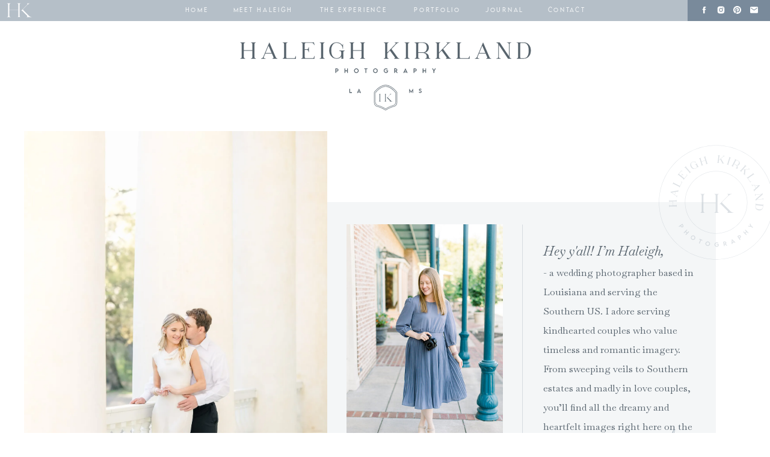

--- FILE ---
content_type: text/html; charset=UTF-8
request_url: https://haleighkphoto.com/tag/louisiana-engagement/
body_size: 28315
content:
<!DOCTYPE html>
<html lang="en-US" class="d">
<head>
<link rel="stylesheet" type="text/css" href="//lib.showit.co/engine/2.6.4/showit.css" />
<meta name='robots' content='index, follow, max-image-preview:large, max-snippet:-1, max-video-preview:-1' />

            <script data-no-defer="1" data-ezscrex="false" data-cfasync="false" data-pagespeed-no-defer data-cookieconsent="ignore">
                var ctPublicFunctions = {"_ajax_nonce":"7c74019eef","_rest_nonce":"5a3aeb0e60","_ajax_url":"\/wp-admin\/admin-ajax.php","_rest_url":"https:\/\/haleighkphoto.com\/wp-json\/","data__cookies_type":"native","data__ajax_type":"custom_ajax","data__bot_detector_enabled":1,"data__frontend_data_log_enabled":1,"cookiePrefix":"","wprocket_detected":false,"host_url":"haleighkphoto.com","text__ee_click_to_select":"Click to select the whole data","text__ee_original_email":"The complete one is","text__ee_got_it":"Got it","text__ee_blocked":"Blocked","text__ee_cannot_connect":"Cannot connect","text__ee_cannot_decode":"Can not decode email. Unknown reason","text__ee_email_decoder":"CleanTalk email decoder","text__ee_wait_for_decoding":"The magic is on the way!","text__ee_decoding_process":"Please wait a few seconds while we decode the contact data."}
            </script>
        
            <script data-no-defer="1" data-ezscrex="false" data-cfasync="false" data-pagespeed-no-defer data-cookieconsent="ignore">
                var ctPublic = {"_ajax_nonce":"7c74019eef","settings__forms__check_internal":"0","settings__forms__check_external":"0","settings__forms__force_protection":0,"settings__forms__search_test":"0","settings__data__bot_detector_enabled":1,"settings__sfw__anti_crawler":0,"blog_home":"https:\/\/haleighkphoto.com\/","pixel__setting":"3","pixel__enabled":false,"pixel__url":"https:\/\/moderate11-v4.cleantalk.org\/pixel\/cf20e2ae6b97275370147ca485e3d5c3.gif","data__email_check_before_post":"1","data__email_check_exist_post":1,"data__cookies_type":"native","data__key_is_ok":true,"data__visible_fields_required":true,"wl_brandname":"Anti-Spam by CleanTalk","wl_brandname_short":"CleanTalk","ct_checkjs_key":1449867174,"emailEncoderPassKey":"054fc2876f0a0c23671d64a09c1707d4","bot_detector_forms_excluded":"W10=","advancedCacheExists":false,"varnishCacheExists":false,"wc_ajax_add_to_cart":false}
            </script>
        
	<!-- This site is optimized with the Yoast SEO plugin v26.0 - https://yoast.com/wordpress/plugins/seo/ -->
	<title>louisiana engagement Archives - Haleigh Kirkland Photography</title>
	<link rel="canonical" href="https://haleighkphoto.com/tag/louisiana-engagement/" />
	<link rel="next" href="https://haleighkphoto.com/tag/louisiana-engagement/page/2/" />
	<meta property="og:locale" content="en_US" />
	<meta property="og:type" content="article" />
	<meta property="og:title" content="louisiana engagement Archives - Haleigh Kirkland Photography" />
	<meta property="og:url" content="https://haleighkphoto.com/tag/louisiana-engagement/" />
	<meta property="og:site_name" content="Haleigh Kirkland Photography" />
	<meta name="twitter:card" content="summary_large_image" />
	<script type="application/ld+json" class="yoast-schema-graph">{"@context":"https://schema.org","@graph":[{"@type":"CollectionPage","@id":"https://haleighkphoto.com/tag/louisiana-engagement/","url":"https://haleighkphoto.com/tag/louisiana-engagement/","name":"louisiana engagement Archives - Haleigh Kirkland Photography","isPartOf":{"@id":"https://haleighkphoto.com/#website"},"primaryImageOfPage":{"@id":"https://haleighkphoto.com/tag/louisiana-engagement/#primaryimage"},"image":{"@id":"https://haleighkphoto.com/tag/louisiana-engagement/#primaryimage"},"thumbnailUrl":"https://i0.wp.com/haleighkphoto.com/wp-content/uploads/sites/9404/2025/07/greenwood-st-francisville-louisiana-engagement-photography-blog-54-scaled.jpg?fit=1707%2C2560&ssl=1","breadcrumb":{"@id":"https://haleighkphoto.com/tag/louisiana-engagement/#breadcrumb"},"inLanguage":"en-US"},{"@type":"ImageObject","inLanguage":"en-US","@id":"https://haleighkphoto.com/tag/louisiana-engagement/#primaryimage","url":"https://i0.wp.com/haleighkphoto.com/wp-content/uploads/sites/9404/2025/07/greenwood-st-francisville-louisiana-engagement-photography-blog-54-scaled.jpg?fit=1707%2C2560&ssl=1","contentUrl":"https://i0.wp.com/haleighkphoto.com/wp-content/uploads/sites/9404/2025/07/greenwood-st-francisville-louisiana-engagement-photography-blog-54-scaled.jpg?fit=1707%2C2560&ssl=1","width":1707,"height":2560},{"@type":"BreadcrumbList","@id":"https://haleighkphoto.com/tag/louisiana-engagement/#breadcrumb","itemListElement":[{"@type":"ListItem","position":1,"name":"Home","item":"https://haleighkphoto.com/"},{"@type":"ListItem","position":2,"name":"louisiana engagement"}]},{"@type":"WebSite","@id":"https://haleighkphoto.com/#website","url":"https://haleighkphoto.com/","name":"Haleigh Kirkland Photography","description":"Louisiana, Mississippi, and Destination Wedding Photographer","publisher":{"@id":"https://haleighkphoto.com/#organization"},"potentialAction":[{"@type":"SearchAction","target":{"@type":"EntryPoint","urlTemplate":"https://haleighkphoto.com/?s={search_term_string}"},"query-input":{"@type":"PropertyValueSpecification","valueRequired":true,"valueName":"search_term_string"}}],"inLanguage":"en-US"},{"@type":"Organization","@id":"https://haleighkphoto.com/#organization","name":"Haleigh Kirkland Photography","url":"https://haleighkphoto.com/","logo":{"@type":"ImageObject","inLanguage":"en-US","@id":"https://haleighkphoto.com/#/schema/logo/image/","url":"https://i0.wp.com/haleighkphoto.com/wp-content/uploads/sites/9404/2022/11/Logo-01.png?fit=4208%2C1022&ssl=1","contentUrl":"https://i0.wp.com/haleighkphoto.com/wp-content/uploads/sites/9404/2022/11/Logo-01.png?fit=4208%2C1022&ssl=1","width":4208,"height":1022,"caption":"Haleigh Kirkland Photography"},"image":{"@id":"https://haleighkphoto.com/#/schema/logo/image/"},"sameAs":["https://www.facebook.com/haleighkphoto","https://www.instagram.com/haleighkphoto/"]}]}</script>
	<!-- / Yoast SEO plugin. -->


<link rel='dns-prefetch' href='//fd.cleantalk.org' />
<link rel='dns-prefetch' href='//stats.wp.com' />
<link rel='preconnect' href='//i0.wp.com' />
<link rel='preconnect' href='//c0.wp.com' />
<link rel="alternate" type="application/rss+xml" title="Haleigh Kirkland Photography &raquo; Feed" href="https://haleighkphoto.com/feed/" />
<link rel="alternate" type="application/rss+xml" title="Haleigh Kirkland Photography &raquo; Comments Feed" href="https://haleighkphoto.com/comments/feed/" />
<link rel="alternate" type="application/rss+xml" title="Haleigh Kirkland Photography &raquo; louisiana engagement Tag Feed" href="https://haleighkphoto.com/tag/louisiana-engagement/feed/" />
<script type="text/javascript">
/* <![CDATA[ */
window._wpemojiSettings = {"baseUrl":"https:\/\/s.w.org\/images\/core\/emoji\/16.0.1\/72x72\/","ext":".png","svgUrl":"https:\/\/s.w.org\/images\/core\/emoji\/16.0.1\/svg\/","svgExt":".svg","source":{"concatemoji":"https:\/\/haleighkphoto.com\/wp-includes\/js\/wp-emoji-release.min.js?ver=6.8.3"}};
/*! This file is auto-generated */
!function(s,n){var o,i,e;function c(e){try{var t={supportTests:e,timestamp:(new Date).valueOf()};sessionStorage.setItem(o,JSON.stringify(t))}catch(e){}}function p(e,t,n){e.clearRect(0,0,e.canvas.width,e.canvas.height),e.fillText(t,0,0);var t=new Uint32Array(e.getImageData(0,0,e.canvas.width,e.canvas.height).data),a=(e.clearRect(0,0,e.canvas.width,e.canvas.height),e.fillText(n,0,0),new Uint32Array(e.getImageData(0,0,e.canvas.width,e.canvas.height).data));return t.every(function(e,t){return e===a[t]})}function u(e,t){e.clearRect(0,0,e.canvas.width,e.canvas.height),e.fillText(t,0,0);for(var n=e.getImageData(16,16,1,1),a=0;a<n.data.length;a++)if(0!==n.data[a])return!1;return!0}function f(e,t,n,a){switch(t){case"flag":return n(e,"\ud83c\udff3\ufe0f\u200d\u26a7\ufe0f","\ud83c\udff3\ufe0f\u200b\u26a7\ufe0f")?!1:!n(e,"\ud83c\udde8\ud83c\uddf6","\ud83c\udde8\u200b\ud83c\uddf6")&&!n(e,"\ud83c\udff4\udb40\udc67\udb40\udc62\udb40\udc65\udb40\udc6e\udb40\udc67\udb40\udc7f","\ud83c\udff4\u200b\udb40\udc67\u200b\udb40\udc62\u200b\udb40\udc65\u200b\udb40\udc6e\u200b\udb40\udc67\u200b\udb40\udc7f");case"emoji":return!a(e,"\ud83e\udedf")}return!1}function g(e,t,n,a){var r="undefined"!=typeof WorkerGlobalScope&&self instanceof WorkerGlobalScope?new OffscreenCanvas(300,150):s.createElement("canvas"),o=r.getContext("2d",{willReadFrequently:!0}),i=(o.textBaseline="top",o.font="600 32px Arial",{});return e.forEach(function(e){i[e]=t(o,e,n,a)}),i}function t(e){var t=s.createElement("script");t.src=e,t.defer=!0,s.head.appendChild(t)}"undefined"!=typeof Promise&&(o="wpEmojiSettingsSupports",i=["flag","emoji"],n.supports={everything:!0,everythingExceptFlag:!0},e=new Promise(function(e){s.addEventListener("DOMContentLoaded",e,{once:!0})}),new Promise(function(t){var n=function(){try{var e=JSON.parse(sessionStorage.getItem(o));if("object"==typeof e&&"number"==typeof e.timestamp&&(new Date).valueOf()<e.timestamp+604800&&"object"==typeof e.supportTests)return e.supportTests}catch(e){}return null}();if(!n){if("undefined"!=typeof Worker&&"undefined"!=typeof OffscreenCanvas&&"undefined"!=typeof URL&&URL.createObjectURL&&"undefined"!=typeof Blob)try{var e="postMessage("+g.toString()+"("+[JSON.stringify(i),f.toString(),p.toString(),u.toString()].join(",")+"));",a=new Blob([e],{type:"text/javascript"}),r=new Worker(URL.createObjectURL(a),{name:"wpTestEmojiSupports"});return void(r.onmessage=function(e){c(n=e.data),r.terminate(),t(n)})}catch(e){}c(n=g(i,f,p,u))}t(n)}).then(function(e){for(var t in e)n.supports[t]=e[t],n.supports.everything=n.supports.everything&&n.supports[t],"flag"!==t&&(n.supports.everythingExceptFlag=n.supports.everythingExceptFlag&&n.supports[t]);n.supports.everythingExceptFlag=n.supports.everythingExceptFlag&&!n.supports.flag,n.DOMReady=!1,n.readyCallback=function(){n.DOMReady=!0}}).then(function(){return e}).then(function(){var e;n.supports.everything||(n.readyCallback(),(e=n.source||{}).concatemoji?t(e.concatemoji):e.wpemoji&&e.twemoji&&(t(e.twemoji),t(e.wpemoji)))}))}((window,document),window._wpemojiSettings);
/* ]]> */
</script>
<style id='wp-emoji-styles-inline-css' type='text/css'>

	img.wp-smiley, img.emoji {
		display: inline !important;
		border: none !important;
		box-shadow: none !important;
		height: 1em !important;
		width: 1em !important;
		margin: 0 0.07em !important;
		vertical-align: -0.1em !important;
		background: none !important;
		padding: 0 !important;
	}
</style>
<link rel='stylesheet' id='wp-block-library-css' href='https://c0.wp.com/c/6.8.3/wp-includes/css/dist/block-library/style.min.css' type='text/css' media='all' />
<style id='classic-theme-styles-inline-css' type='text/css'>
/*! This file is auto-generated */
.wp-block-button__link{color:#fff;background-color:#32373c;border-radius:9999px;box-shadow:none;text-decoration:none;padding:calc(.667em + 2px) calc(1.333em + 2px);font-size:1.125em}.wp-block-file__button{background:#32373c;color:#fff;text-decoration:none}
</style>
<style id='global-styles-inline-css' type='text/css'>
:root{--wp--preset--aspect-ratio--square: 1;--wp--preset--aspect-ratio--4-3: 4/3;--wp--preset--aspect-ratio--3-4: 3/4;--wp--preset--aspect-ratio--3-2: 3/2;--wp--preset--aspect-ratio--2-3: 2/3;--wp--preset--aspect-ratio--16-9: 16/9;--wp--preset--aspect-ratio--9-16: 9/16;--wp--preset--color--black: #000000;--wp--preset--color--cyan-bluish-gray: #abb8c3;--wp--preset--color--white: #ffffff;--wp--preset--color--pale-pink: #f78da7;--wp--preset--color--vivid-red: #cf2e2e;--wp--preset--color--luminous-vivid-orange: #ff6900;--wp--preset--color--luminous-vivid-amber: #fcb900;--wp--preset--color--light-green-cyan: #7bdcb5;--wp--preset--color--vivid-green-cyan: #00d084;--wp--preset--color--pale-cyan-blue: #8ed1fc;--wp--preset--color--vivid-cyan-blue: #0693e3;--wp--preset--color--vivid-purple: #9b51e0;--wp--preset--gradient--vivid-cyan-blue-to-vivid-purple: linear-gradient(135deg,rgba(6,147,227,1) 0%,rgb(155,81,224) 100%);--wp--preset--gradient--light-green-cyan-to-vivid-green-cyan: linear-gradient(135deg,rgb(122,220,180) 0%,rgb(0,208,130) 100%);--wp--preset--gradient--luminous-vivid-amber-to-luminous-vivid-orange: linear-gradient(135deg,rgba(252,185,0,1) 0%,rgba(255,105,0,1) 100%);--wp--preset--gradient--luminous-vivid-orange-to-vivid-red: linear-gradient(135deg,rgba(255,105,0,1) 0%,rgb(207,46,46) 100%);--wp--preset--gradient--very-light-gray-to-cyan-bluish-gray: linear-gradient(135deg,rgb(238,238,238) 0%,rgb(169,184,195) 100%);--wp--preset--gradient--cool-to-warm-spectrum: linear-gradient(135deg,rgb(74,234,220) 0%,rgb(151,120,209) 20%,rgb(207,42,186) 40%,rgb(238,44,130) 60%,rgb(251,105,98) 80%,rgb(254,248,76) 100%);--wp--preset--gradient--blush-light-purple: linear-gradient(135deg,rgb(255,206,236) 0%,rgb(152,150,240) 100%);--wp--preset--gradient--blush-bordeaux: linear-gradient(135deg,rgb(254,205,165) 0%,rgb(254,45,45) 50%,rgb(107,0,62) 100%);--wp--preset--gradient--luminous-dusk: linear-gradient(135deg,rgb(255,203,112) 0%,rgb(199,81,192) 50%,rgb(65,88,208) 100%);--wp--preset--gradient--pale-ocean: linear-gradient(135deg,rgb(255,245,203) 0%,rgb(182,227,212) 50%,rgb(51,167,181) 100%);--wp--preset--gradient--electric-grass: linear-gradient(135deg,rgb(202,248,128) 0%,rgb(113,206,126) 100%);--wp--preset--gradient--midnight: linear-gradient(135deg,rgb(2,3,129) 0%,rgb(40,116,252) 100%);--wp--preset--font-size--small: 13px;--wp--preset--font-size--medium: 20px;--wp--preset--font-size--large: 36px;--wp--preset--font-size--x-large: 42px;--wp--preset--spacing--20: 0.44rem;--wp--preset--spacing--30: 0.67rem;--wp--preset--spacing--40: 1rem;--wp--preset--spacing--50: 1.5rem;--wp--preset--spacing--60: 2.25rem;--wp--preset--spacing--70: 3.38rem;--wp--preset--spacing--80: 5.06rem;--wp--preset--shadow--natural: 6px 6px 9px rgba(0, 0, 0, 0.2);--wp--preset--shadow--deep: 12px 12px 50px rgba(0, 0, 0, 0.4);--wp--preset--shadow--sharp: 6px 6px 0px rgba(0, 0, 0, 0.2);--wp--preset--shadow--outlined: 6px 6px 0px -3px rgba(255, 255, 255, 1), 6px 6px rgba(0, 0, 0, 1);--wp--preset--shadow--crisp: 6px 6px 0px rgba(0, 0, 0, 1);}:where(.is-layout-flex){gap: 0.5em;}:where(.is-layout-grid){gap: 0.5em;}body .is-layout-flex{display: flex;}.is-layout-flex{flex-wrap: wrap;align-items: center;}.is-layout-flex > :is(*, div){margin: 0;}body .is-layout-grid{display: grid;}.is-layout-grid > :is(*, div){margin: 0;}:where(.wp-block-columns.is-layout-flex){gap: 2em;}:where(.wp-block-columns.is-layout-grid){gap: 2em;}:where(.wp-block-post-template.is-layout-flex){gap: 1.25em;}:where(.wp-block-post-template.is-layout-grid){gap: 1.25em;}.has-black-color{color: var(--wp--preset--color--black) !important;}.has-cyan-bluish-gray-color{color: var(--wp--preset--color--cyan-bluish-gray) !important;}.has-white-color{color: var(--wp--preset--color--white) !important;}.has-pale-pink-color{color: var(--wp--preset--color--pale-pink) !important;}.has-vivid-red-color{color: var(--wp--preset--color--vivid-red) !important;}.has-luminous-vivid-orange-color{color: var(--wp--preset--color--luminous-vivid-orange) !important;}.has-luminous-vivid-amber-color{color: var(--wp--preset--color--luminous-vivid-amber) !important;}.has-light-green-cyan-color{color: var(--wp--preset--color--light-green-cyan) !important;}.has-vivid-green-cyan-color{color: var(--wp--preset--color--vivid-green-cyan) !important;}.has-pale-cyan-blue-color{color: var(--wp--preset--color--pale-cyan-blue) !important;}.has-vivid-cyan-blue-color{color: var(--wp--preset--color--vivid-cyan-blue) !important;}.has-vivid-purple-color{color: var(--wp--preset--color--vivid-purple) !important;}.has-black-background-color{background-color: var(--wp--preset--color--black) !important;}.has-cyan-bluish-gray-background-color{background-color: var(--wp--preset--color--cyan-bluish-gray) !important;}.has-white-background-color{background-color: var(--wp--preset--color--white) !important;}.has-pale-pink-background-color{background-color: var(--wp--preset--color--pale-pink) !important;}.has-vivid-red-background-color{background-color: var(--wp--preset--color--vivid-red) !important;}.has-luminous-vivid-orange-background-color{background-color: var(--wp--preset--color--luminous-vivid-orange) !important;}.has-luminous-vivid-amber-background-color{background-color: var(--wp--preset--color--luminous-vivid-amber) !important;}.has-light-green-cyan-background-color{background-color: var(--wp--preset--color--light-green-cyan) !important;}.has-vivid-green-cyan-background-color{background-color: var(--wp--preset--color--vivid-green-cyan) !important;}.has-pale-cyan-blue-background-color{background-color: var(--wp--preset--color--pale-cyan-blue) !important;}.has-vivid-cyan-blue-background-color{background-color: var(--wp--preset--color--vivid-cyan-blue) !important;}.has-vivid-purple-background-color{background-color: var(--wp--preset--color--vivid-purple) !important;}.has-black-border-color{border-color: var(--wp--preset--color--black) !important;}.has-cyan-bluish-gray-border-color{border-color: var(--wp--preset--color--cyan-bluish-gray) !important;}.has-white-border-color{border-color: var(--wp--preset--color--white) !important;}.has-pale-pink-border-color{border-color: var(--wp--preset--color--pale-pink) !important;}.has-vivid-red-border-color{border-color: var(--wp--preset--color--vivid-red) !important;}.has-luminous-vivid-orange-border-color{border-color: var(--wp--preset--color--luminous-vivid-orange) !important;}.has-luminous-vivid-amber-border-color{border-color: var(--wp--preset--color--luminous-vivid-amber) !important;}.has-light-green-cyan-border-color{border-color: var(--wp--preset--color--light-green-cyan) !important;}.has-vivid-green-cyan-border-color{border-color: var(--wp--preset--color--vivid-green-cyan) !important;}.has-pale-cyan-blue-border-color{border-color: var(--wp--preset--color--pale-cyan-blue) !important;}.has-vivid-cyan-blue-border-color{border-color: var(--wp--preset--color--vivid-cyan-blue) !important;}.has-vivid-purple-border-color{border-color: var(--wp--preset--color--vivid-purple) !important;}.has-vivid-cyan-blue-to-vivid-purple-gradient-background{background: var(--wp--preset--gradient--vivid-cyan-blue-to-vivid-purple) !important;}.has-light-green-cyan-to-vivid-green-cyan-gradient-background{background: var(--wp--preset--gradient--light-green-cyan-to-vivid-green-cyan) !important;}.has-luminous-vivid-amber-to-luminous-vivid-orange-gradient-background{background: var(--wp--preset--gradient--luminous-vivid-amber-to-luminous-vivid-orange) !important;}.has-luminous-vivid-orange-to-vivid-red-gradient-background{background: var(--wp--preset--gradient--luminous-vivid-orange-to-vivid-red) !important;}.has-very-light-gray-to-cyan-bluish-gray-gradient-background{background: var(--wp--preset--gradient--very-light-gray-to-cyan-bluish-gray) !important;}.has-cool-to-warm-spectrum-gradient-background{background: var(--wp--preset--gradient--cool-to-warm-spectrum) !important;}.has-blush-light-purple-gradient-background{background: var(--wp--preset--gradient--blush-light-purple) !important;}.has-blush-bordeaux-gradient-background{background: var(--wp--preset--gradient--blush-bordeaux) !important;}.has-luminous-dusk-gradient-background{background: var(--wp--preset--gradient--luminous-dusk) !important;}.has-pale-ocean-gradient-background{background: var(--wp--preset--gradient--pale-ocean) !important;}.has-electric-grass-gradient-background{background: var(--wp--preset--gradient--electric-grass) !important;}.has-midnight-gradient-background{background: var(--wp--preset--gradient--midnight) !important;}.has-small-font-size{font-size: var(--wp--preset--font-size--small) !important;}.has-medium-font-size{font-size: var(--wp--preset--font-size--medium) !important;}.has-large-font-size{font-size: var(--wp--preset--font-size--large) !important;}.has-x-large-font-size{font-size: var(--wp--preset--font-size--x-large) !important;}
:where(.wp-block-post-template.is-layout-flex){gap: 1.25em;}:where(.wp-block-post-template.is-layout-grid){gap: 1.25em;}
:where(.wp-block-columns.is-layout-flex){gap: 2em;}:where(.wp-block-columns.is-layout-grid){gap: 2em;}
:root :where(.wp-block-pullquote){font-size: 1.5em;line-height: 1.6;}
</style>
<link rel='stylesheet' id='cleantalk-public-css-css' href='https://haleighkphoto.com/wp-content/plugins/cleantalk-spam-protect/css/cleantalk-public.min.css?ver=6.64_1758576198' type='text/css' media='all' />
<link rel='stylesheet' id='cleantalk-email-decoder-css-css' href='https://haleighkphoto.com/wp-content/plugins/cleantalk-spam-protect/css/cleantalk-email-decoder.min.css?ver=6.64_1758576198' type='text/css' media='all' />
<script type="text/javascript" src="https://haleighkphoto.com/wp-content/plugins/cleantalk-spam-protect/js/apbct-public-bundle.min.js?ver=6.64_1758576198" id="apbct-public-bundle.min-js-js"></script>
<script type="text/javascript" src="https://fd.cleantalk.org/ct-bot-detector-wrapper.js?ver=6.64" id="ct_bot_detector-js" defer="defer" data-wp-strategy="defer"></script>
<script type="text/javascript" src="https://c0.wp.com/c/6.8.3/wp-includes/js/jquery/jquery.min.js" id="jquery-core-js"></script>
<script type="text/javascript" src="https://c0.wp.com/c/6.8.3/wp-includes/js/jquery/jquery-migrate.min.js" id="jquery-migrate-js"></script>
<script type="text/javascript" src="https://haleighkphoto.com/wp-content/plugins/showit/public/js/showit.js?ver=1765978825" id="si-script-js"></script>
<link rel="https://api.w.org/" href="https://haleighkphoto.com/wp-json/" /><link rel="alternate" title="JSON" type="application/json" href="https://haleighkphoto.com/wp-json/wp/v2/tags/20" /><link rel="EditURI" type="application/rsd+xml" title="RSD" href="https://haleighkphoto.com/xmlrpc.php?rsd" />
		<script type="text/javascript" async defer data-pin-color=""  data-pin-hover="true"
			src="https://haleighkphoto.com/wp-content/plugins/pinterest-pin-it-button-on-image-hover-and-post/js/pinit.js"></script>
			<style>img#wpstats{display:none}</style>
		<style type="text/css">.recentcomments a{display:inline !important;padding:0 !important;margin:0 !important;}</style>
<meta charset="UTF-8" />
<meta name="viewport" content="width=device-width, initial-scale=1" />
<link rel="icon" type="image/png" href="//static.showit.co/200/v54bFEbjR12ZRbsQUX6MWA/79242/logo-02_favicon.png" />
<link rel="preconnect" href="https://static.showit.co" />

<link rel="preconnect" href="https://fonts.googleapis.com">
<link rel="preconnect" href="https://fonts.gstatic.com" crossorigin>
<link href="https://fonts.googleapis.com/css?family=Baskervville:italic|Baskervville:regular" rel="stylesheet" type="text/css"/>
<style>
@font-face{font-family:Lemon Milk Light;src:url('//static.showit.co/file/MejiTsOCTFempnFSxiK9cw/79242/lemonmilk-light.woff');}
@font-face{font-family:Lemon Milk Regular;src:url('//static.showit.co/file/ns_4Sbb7RCK0_R2A4SeyRQ/79242/lemonmilk-regular.woff');}
@font-face{font-family:Abigail;src:url('//static.showit.co/file/HWF9h4maTm-CJf0W-yxwMA/79242/abigail-v4.woff');}
@font-face{font-family:Adora Bouton;src:url('//static.showit.co/file/nf19-mYDRseKJ_ybh5RpiQ/79242/adorabouton.woff');}
@font-face{font-family:Abel Regular;src:url('//static.showit.co/file/AvgsAozWR4SJBFugpmCG7g/79242/abel-regular.woff');}
</style>
<script id="init_data" type="application/json">
{"mobile":{"w":320,"bgMediaType":"none","bgFillType":"color","bgColor":"colors-7"},"desktop":{"w":1200,"bgColor":"colors-7","bgMediaType":"none","bgFillType":"color"},"sid":"smnbrvhirlc_dur8rs2qfa","break":768,"assetURL":"//static.showit.co","contactFormId":"79242/190363","cfAction":"aHR0cHM6Ly9jbGllbnRzZXJ2aWNlLnNob3dpdC5jby9jb250YWN0Zm9ybQ==","sgAction":"aHR0cHM6Ly9jbGllbnRzZXJ2aWNlLnNob3dpdC5jby9zb2NpYWxncmlk","blockData":[{"slug":"menu","visible":"a","states":[],"d":{"h":35,"w":1200,"locking":{"side":"st"},"bgFillType":"color","bgColor":"colors-7","bgMediaType":"none"},"m":{"h":40,"w":320,"bgFillType":"color","bgColor":"colors-7","bgMediaType":"none"}},{"slug":"logo","visible":"a","states":[],"d":{"h":183,"w":1200,"bgFillType":"color","bgColor":"colors-7","bgMediaType":"none"},"m":{"h":99,"w":320,"bgFillType":"color","bgColor":"colors-7","bgMediaType":"none"}},{"slug":"blog-1","visible":"a","states":[{"d":{"bgFillType":"color","bgColor":"#000000:0","bgMediaType":"none"},"m":{"bgFillType":"color","bgColor":"#000000:0","bgMediaType":"none"},"slug":"view-1"}],"d":{"h":1190,"w":1200,"bgFillType":"color","bgColor":"colors-7","bgMediaType":"none"},"m":{"h":1735,"w":320,"bgFillType":"color","bgColor":"colors-7","bgMediaType":"none"},"wpPostLookup":true,"stateTrans":[{}]},{"slug":"posts","visible":"a","states":[{"d":{"bgFillType":"color","bgColor":"#000000:0","bgMediaType":"none"},"m":{"bgFillType":"color","bgColor":"#000000:0","bgMediaType":"none"},"slug":"view-1"},{"d":{"bgFillType":"color","bgColor":"#000000:0","bgMediaType":"none"},"m":{"bgFillType":"color","bgColor":"#000000:0","bgMediaType":"none"},"slug":"view-2"},{"d":{"bgFillType":"color","bgColor":"#000000:0","bgMediaType":"none"},"m":{"bgFillType":"color","bgColor":"#000000:0","bgMediaType":"none"},"slug":"view-3"},{"d":{"bgFillType":"color","bgColor":"#000000:0","bgMediaType":"none"},"m":{"bgFillType":"color","bgColor":"#000000:0","bgMediaType":"none"},"slug":"view-4"},{"d":{"bgFillType":"color","bgColor":"#000000:0","bgMediaType":"none"},"m":{"bgFillType":"color","bgColor":"#000000:0","bgMediaType":"none"},"slug":"view-5"},{"d":{"bgFillType":"color","bgColor":"#000000:0","bgMediaType":"none"},"m":{"bgFillType":"color","bgColor":"#000000:0","bgMediaType":"none"},"slug":"view-6"}],"d":{"h":1820,"w":1200,"bgFillType":"color","bgColor":"colors-7","bgMediaType":"none"},"m":{"h":3765,"w":320,"bgFillType":"color","bgColor":"colors-7","bgMediaType":"none"},"stateTrans":[{},{},{},{},{},{}]},{"slug":"educational-posts","visible":"a","states":[{"d":{"bgFillType":"color","bgColor":"#000000:0","bgMediaType":"none"},"m":{"bgFillType":"color","bgColor":"#000000:0","bgMediaType":"none"},"slug":"view-1"},{"d":{"bgFillType":"color","bgColor":"#000000:0","bgMediaType":"none"},"m":{"bgFillType":"color","bgColor":"#000000:0","bgMediaType":"none"},"slug":"view-2"},{"d":{"bgFillType":"color","bgColor":"#000000:0","bgMediaType":"none"},"m":{"bgFillType":"color","bgColor":"#000000:0","bgMediaType":"none"},"slug":"view-3"},{"d":{"bgFillType":"color","bgColor":"#000000:0","bgMediaType":"none"},"m":{"bgFillType":"color","bgColor":"#000000:0","bgMediaType":"none"},"slug":"view-4"}],"d":{"h":815,"w":1200,"bgFillType":"color","bgColor":"colors-1:8","bgMediaType":"none"},"m":{"h":2268,"w":320,"bgFillType":"color","bgColor":"colors-1:8","bgMediaType":"none"},"wpPostLookup":true,"stateTrans":[{},{},{},{}]},{"slug":"intro","visible":"a","states":[],"d":{"h":1241,"w":1200,"bgFillType":"color","bgColor":"colors-7","bgMediaType":"none"},"m":{"h":850,"w":320,"bgFillType":"color","bgColor":"colors-7","bgMediaType":"none"}},{"slug":"footer","visible":"a","states":[],"d":{"h":738,"w":1200,"bgFillType":"color","bgColor":"colors-7","bgMediaType":"none"},"m":{"h":909,"w":320,"bgFillType":"color","bgColor":"colors-7","bgMediaType":"none"}},{"slug":"site-credits","visible":"a","states":[],"d":{"h":132,"w":1200,"bgFillType":"color","bgColor":"colors-1:25","bgMediaType":"none"},"m":{"h":122,"w":320,"bgFillType":"color","bgColor":"colors-1:25","bgMediaType":"none"}},{"slug":"mobile-nav","visible":"m","states":[],"d":{"h":400,"w":1200,"bgFillType":"color","bgColor":"colors-7","bgMediaType":"none"},"m":{"h":443,"w":320,"locking":{"side":"t"},"nature":"wH","trIn":{"type":"slide","direction":"Down"},"trOut":{"type":"slide","direction":"Up"},"bgFillType":"color","bgColor":"colors-7","bgMediaType":"none","tr":{"in":{"cl":"slideInDown","d":"0.5","dl":"0"},"out":{"cl":"slideOutUp","d":"0.5","dl":"0"}}}}],"elementData":[{"type":"simple","visible":"a","id":"menu_0","blockId":"menu","m":{"x":0,"y":0,"w":320,"h":40,"a":0},"d":{"x":0,"y":0,"w":1200,"h":35,"a":0,"lockH":"s"}},{"type":"simple","visible":"d","id":"menu_1","blockId":"menu","m":{"x":0,"y":0,"w":320,"h":40,"a":0},"d":{"x":1063,"y":0,"w":137,"h":35,"a":0,"lockH":"r"}},{"type":"text","visible":"d","id":"menu_2","blockId":"menu","m":{"x":112,"y":89,"w":96.6,"h":23,"a":0},"d":{"x":264,"y":11,"w":46,"h":12,"a":0}},{"type":"text","visible":"d","id":"menu_3","blockId":"menu","m":{"x":112,"y":89,"w":96.6,"h":23,"a":0},"d":{"x":343,"y":11,"w":109,"h":12,"a":0}},{"type":"text","visible":"d","id":"menu_4","blockId":"menu","m":{"x":112,"y":89,"w":96.6,"h":23,"a":0},"d":{"x":485,"y":11,"w":125,"h":12,"a":0}},{"type":"text","visible":"d","id":"menu_5","blockId":"menu","m":{"x":112,"y":89,"w":96.6,"h":23,"a":0},"d":{"x":644,"y":11,"w":86,"h":12,"a":0}},{"type":"text","visible":"d","id":"menu_6","blockId":"menu","m":{"x":112,"y":89,"w":96.6,"h":23,"a":0},"d":{"x":763,"y":11,"w":72,"h":12,"a":0}},{"type":"text","visible":"d","id":"menu_7","blockId":"menu","m":{"x":112,"y":89,"w":96.6,"h":23,"a":0},"d":{"x":868,"y":11,"w":68,"h":12,"a":0}},{"type":"icon","visible":"d","id":"menu_8","blockId":"menu","m":{"x":135,"y":75,"w":50,"h":50,"a":0},"d":{"x":1082,"y":9,"w":17,"h":15,"a":0,"lockH":"r"}},{"type":"icon","visible":"d","id":"menu_9","blockId":"menu","m":{"x":135,"y":75,"w":50,"h":50,"a":0},"d":{"x":1110,"y":9,"w":17,"h":15,"a":0,"lockH":"r"}},{"type":"icon","visible":"d","id":"menu_10","blockId":"menu","m":{"x":135,"y":75,"w":50,"h":50,"a":0},"d":{"x":1137,"y":9,"w":17,"h":15,"a":0,"lockH":"r"}},{"type":"icon","visible":"d","id":"menu_11","blockId":"menu","m":{"x":135,"y":75,"w":50,"h":50,"a":0},"d":{"x":1165,"y":9,"w":17,"h":15,"a":0,"lockH":"r"}},{"type":"svg","visible":"a","id":"menu_12","blockId":"menu","m":{"x":16,"y":9,"w":30,"h":22,"a":0},"d":{"x":8,"y":5,"w":47,"h":24,"a":0,"lockH":"l"},"c":{"key":"_sB-mdjJQNG8440g2OMFLw/79242/haleigh_kirkland_photography_louisiana_mississippi_wedding_photography_lifestyle_photographer_southern_brides_romantic_elegant_christian_weddings_engagement_bridal_sessions_12.svg","aspect_ratio":1.76667}},{"type":"icon","visible":"m","id":"menu_13","blockId":"menu","m":{"x":281,"y":5,"w":30,"h":30,"a":0},"d":{"x":550,"y":-32,"w":100,"h":100,"a":0},"pc":[{"type":"show","block":"mobile-nav"}]},{"type":"svg","visible":"a","id":"logo_0","blockId":"logo","m":{"x":11,"y":14,"w":299,"h":68,"a":0},"d":{"x":339,"y":33,"w":523,"h":118,"a":0},"c":{"key":"7uyXuo3ySAC1vWUXn7TwNw/79242/logo-01.svg","aspect_ratio":4.10959}},{"type":"simple","visible":"a","id":"blog-1_0","blockId":"blog-1","m":{"x":0,"y":885,"w":320,"h":851,"a":0},"d":{"x":463,"y":118,"w":687,"h":507,"a":0}},{"type":"graphic","visible":"a","id":"blog-1_1","blockId":"blog-1","m":{"x":20,"y":909,"w":280,"h":356,"a":0},"d":{"x":536,"y":155,"w":260,"h":372,"a":0,"gs":{"s":75}},"c":{"key":"Hgei959USC-p8PaIkQJpgQ/79242/haleigh_kirkland_photography_louisiana_mississippi_wedding_photography_lifestyle_photographer_southern_brides_romantic_elegant_christian_weddings_engagement_bridal_sessions_5.jpg","aspect_ratio":0.66688}},{"type":"line","visible":"d","id":"blog-1_2","blockId":"blog-1","m":{"x":0,"y":3182,"w":320,"a":90},"d":{"x":643,"y":341,"w":372,"h":1,"a":90}},{"type":"svg","visible":"a","id":"blog-1_3","blockId":"blog-1","m":{"x":210,"y":815,"w":134,"h":152,"a":0,"o":25},"d":{"x":1051,"y":22,"w":198,"h":193,"a":0,"o":25},"c":{"key":"TYF6QLytRf-Cs7qjgSP3Lg/79242/logo_2-01.svg","aspect_ratio":1}},{"type":"text","visible":"a","id":"blog-1_4","blockId":"blog-1","m":{"x":21,"y":1286,"w":280,"h":35,"a":0},"d":{"x":863,"y":181,"w":246,"h":39,"a":0}},{"type":"text","visible":"a","id":"blog-1_5","blockId":"blog-1","m":{"x":21,"y":1327,"w":280,"h":195,"a":0},"d":{"x":863,"y":220,"w":253,"h":283,"a":0}},{"type":"svg","visible":"a","id":"blog-1_6","blockId":"blog-1","m":{"x":106,"y":1574,"w":108,"h":89,"a":0},"d":{"x":997,"y":503,"w":108,"h":89,"a":348},"c":{"key":"x79WJ_aiRHSuCqiCeRsSZA/79242/haleigh_kirkland_photography_louisiana_mississippi_wedding_photography_lifestyle_photographer_southern_brides_romantic_elegant_christian_weddings_engagement_bridal_sessions_23.svg","aspect_ratio":1.14}},{"type":"icon","visible":"a","id":"blog-1_7","blockId":"blog-1","m":{"x":102,"y":1688,"w":16,"h":16,"a":0},"d":{"x":532,"y":568,"w":17,"h":15,"a":0}},{"type":"icon","visible":"a","id":"blog-1_8","blockId":"blog-1","m":{"x":135,"y":1688,"w":16,"h":16,"a":0},"d":{"x":560,"y":568,"w":17,"h":15,"a":0}},{"type":"icon","visible":"a","id":"blog-1_9","blockId":"blog-1","m":{"x":169,"y":1688,"w":16,"h":16,"a":0},"d":{"x":587,"y":568,"w":17,"h":15,"a":0}},{"type":"icon","visible":"a","id":"blog-1_10","blockId":"blog-1","m":{"x":202,"y":1688,"w":16,"h":16,"a":0},"d":{"x":615,"y":568,"w":17,"h":15,"a":0}},{"type":"graphic","visible":"a","id":"blog-1_view-1_0","blockId":"blog-1","m":{"x":20,"y":0,"w":280,"h":380,"a":0},"d":{"x":0,"y":0,"w":504,"h":735,"a":0},"c":{"key":"CmgJUnlpSziXzH3FFu-N7A/79242/white-house-hotel-biloxi-beach-mississippi-wedding-2.jpg","aspect_ratio":0.6655}},{"type":"simple","visible":"a","id":"blog-1_view-1_1","blockId":"blog-1","m":{"x":135,"y":357,"w":50,"h":50,"a":0},"d":{"x":108,"y":702,"w":74,"h":64,"a":0}},{"type":"icon","visible":"a","id":"blog-1_view-1_2","blockId":"blog-1","m":{"x":148,"y":367,"w":25,"h":25,"a":0},"d":{"x":131,"y":720,"w":29,"h":29,"a":0}},{"type":"line","visible":"a","id":"blog-1_view-1_3","blockId":"blog-1","m":{"x":20,"y":608,"w":280,"a":0},"d":{"x":50,"y":810,"w":1100,"h":1,"a":0,"lockH":"s"}},{"type":"text","visible":"a","id":"blog-1_view-1_4","blockId":"blog-1","m":{"x":20,"y":434,"w":280,"h":13,"a":0},"d":{"x":7,"y":930,"w":181,"h":13,"a":90}},{"type":"line","visible":"a","id":"blog-1_view-1_5","blockId":"blog-1","m":{"x":147,"y":622,"w":27,"h":1,"a":90},"d":{"x":-13,"y":960,"w":298,"h":1,"a":90}},{"type":"text","visible":"a","id":"blog-1_view-1_6","blockId":"blog-1","m":{"x":20,"y":413,"w":280,"h":13,"a":0},"d":{"x":177,"y":846,"w":913,"h":13,"a":0}},{"type":"text","visible":"a","id":"blog-1_view-1_7","blockId":"blog-1","m":{"x":20,"y":463,"w":280,"h":123,"a":0},"d":{"x":177,"y":878,"w":993,"h":84,"a":0}},{"type":"text","visible":"a","id":"blog-1_view-1_8","blockId":"blog-1","m":{"x":28,"y":648,"w":265,"h":120,"a":0},"d":{"x":177,"y":971,"w":913,"h":82,"a":0}},{"type":"simple","visible":"a","id":"blog-1_view-1_9","blockId":"blog-1","m":{"x":30,"y":793,"w":260,"h":45,"a":0},"d":{"x":177,"y":1065,"w":227,"h":44,"a":0}},{"type":"text","visible":"a","id":"blog-1_view-1_10","blockId":"blog-1","m":{"x":30,"y":811,"w":260,"h":8,"a":0},"d":{"x":201,"y":1082,"w":179,"h":13,"a":0}},{"type":"svg","visible":"a","id":"posts_0","blockId":"posts","m":{"x":23,"y":44,"w":33,"h":22,"a":0,"o":55},"d":{"x":50,"y":0,"w":37,"h":30,"a":0,"o":55},"c":{"key":"5pelCAt2QGGwK7CY9YXqrQ/79242/haleigh_kirkland_photography_louisiana_mississippi_wedding_photography_lifestyle_photographer_southern_brides_romantic_elegant_christian_weddings_engagement_bridal_sessions_9.svg","aspect_ratio":1.76667}},{"type":"text","visible":"a","id":"posts_1","blockId":"posts","m":{"x":67,"y":39,"w":230,"h":34,"a":0},"d":{"x":110,"y":-4,"w":1041,"h":34,"a":0}},{"type":"line","visible":"a","id":"posts_2","blockId":"posts","m":{"x":20,"y":83,"w":280,"a":0},"d":{"x":50,"y":49,"w":1100,"h":1,"a":0}},{"type":"text","visible":"a","id":"posts_3","blockId":"posts","m":{"x":20,"y":106,"w":280,"h":26,"a":0},"d":{"x":50,"y":75,"w":145,"h":34,"a":0}},{"type":"line","visible":"d","id":"posts_4","blockId":"posts","m":{"x":20,"y":440,"w":280,"a":0},"d":{"x":206,"y":89,"w":19,"h":1,"a":90}},{"type":"text","visible":"a","id":"posts_5","blockId":"posts","m":{"x":54,"y":136,"w":213,"h":77,"a":0},"d":{"x":242,"y":75,"w":919,"h":34,"a":0}},{"type":"graphic","visible":"a","id":"posts_view-1_0","blockId":"posts","m":{"x":20,"y":264,"w":280,"h":320,"a":0,"gs":{"p":110,"x":10,"y":100}},"d":{"x":50,"y":162,"w":330,"h":465,"a":0,"gs":{"t":"cover","p":110,"x":10,"y":100,"s":45}},"c":{"key":"1TSTLBL8QFqHp2-WsjxMeg/79242/haleigh_kirkland_photography_louisiana_mississippi_wedding_photography_lifestyle_photographer_southern_brides_romantic_elegant_christian_weddings_engagement_bridal_sessions_11.jpg","aspect_ratio":0.6655}},{"type":"text","visible":"a","id":"posts_view-1_1","blockId":"posts","m":{"x":20,"y":602,"w":280,"h":13,"a":0},"d":{"x":50,"y":645,"w":330,"h":13,"a":0}},{"type":"text","visible":"a","id":"posts_view-1_2","blockId":"posts","m":{"x":20,"y":642,"w":280,"h":13,"a":0},"d":{"x":50,"y":696,"w":330,"h":13,"a":0}},{"type":"text","visible":"a","id":"posts_view-1_3","blockId":"posts","m":{"x":20,"y":669,"w":280,"h":64,"a":0},"d":{"x":50,"y":714,"w":328,"h":88,"a":0}},{"type":"line","visible":"a","id":"posts_view-1_4","blockId":"posts","m":{"x":20,"y":626,"w":280,"a":0},"d":{"x":50,"y":672,"w":330,"h":1,"a":0}},{"type":"text","visible":"a","id":"posts_view-1_5","blockId":"posts","m":{"x":20,"y":746,"w":280,"h":13,"a":0},"d":{"x":50,"y":814,"w":102,"h":13,"a":0}},{"type":"line","visible":"a","id":"posts_view-1_6","blockId":"posts","m":{"x":110,"y":760,"w":100,"a":0},"d":{"x":50,"y":831,"w":86,"h":1,"a":0}},{"type":"graphic","visible":"a","id":"posts_view-2_0","blockId":"posts","m":{"x":20,"y":806,"w":280,"h":320,"a":0,"gs":{"p":110,"x":10,"y":100}},"d":{"x":436,"y":162,"w":330,"h":465,"a":0,"gs":{"t":"cover","p":110,"x":10,"y":100}},"c":{"key":"qgTyLM7lR9mBoAjP5ZrPtA/79242/haleigh_kirkland_photography_louisiana_mississippi_wedding_photography_lifestyle_photographer_southern_brides_romantic_elegant_christian_weddings_engagement_bridal_sessions_13.jpg","aspect_ratio":0.6655}},{"type":"text","visible":"a","id":"posts_view-2_1","blockId":"posts","m":{"x":20,"y":1143,"w":280,"h":13,"a":0},"d":{"x":435,"y":645,"w":330,"h":13,"a":0}},{"type":"line","visible":"a","id":"posts_view-2_2","blockId":"posts","m":{"x":20,"y":1169,"w":280,"a":0},"d":{"x":435,"y":672,"w":330,"h":1,"a":0}},{"type":"text","visible":"a","id":"posts_view-2_3","blockId":"posts","m":{"x":20,"y":1188,"w":280,"h":13,"a":0},"d":{"x":435,"y":696,"w":330,"h":13,"a":0}},{"type":"text","visible":"a","id":"posts_view-2_4","blockId":"posts","m":{"x":20,"y":1216,"w":280,"h":62,"a":0},"d":{"x":435,"y":714,"w":330,"h":88,"a":0}},{"type":"text","visible":"a","id":"posts_view-2_5","blockId":"posts","m":{"x":112,"y":1296,"w":96,"h":13,"a":0},"d":{"x":435,"y":814,"w":102,"h":13,"a":0}},{"type":"line","visible":"a","id":"posts_view-2_6","blockId":"posts","m":{"x":110,"y":1314,"w":100,"a":0},"d":{"x":435,"y":831,"w":86,"h":1,"a":0}},{"type":"graphic","visible":"a","id":"posts_view-3_0","blockId":"posts","m":{"x":20,"y":1374,"w":280,"h":320,"a":0,"gs":{"p":110,"x":10,"y":100}},"d":{"x":821,"y":162,"w":330,"h":465,"a":0,"gs":{"t":"cover","p":110,"x":10,"y":100}},"c":{"key":"Arzrw0XkTvGKnmq7Dekq0w/79242/haleigh_kirkland_photography_louisiana_mississippi_wedding_photography_lifestyle_photographer_southern_brides_romantic_elegant_christian_weddings_engagement_bridal_sessions_18.jpg","aspect_ratio":0.6655}},{"type":"text","visible":"a","id":"posts_view-3_1","blockId":"posts","m":{"x":20,"y":1713,"w":280,"h":13,"a":0},"d":{"x":821,"y":645,"w":330,"h":13,"a":0}},{"type":"line","visible":"a","id":"posts_view-3_2","blockId":"posts","m":{"x":20,"y":1739,"w":280,"a":0},"d":{"x":821,"y":672,"w":330,"h":1,"a":0}},{"type":"text","visible":"a","id":"posts_view-3_3","blockId":"posts","m":{"x":20,"y":1758,"w":280,"h":13,"a":0},"d":{"x":821,"y":696,"w":330,"h":13,"a":0}},{"type":"text","visible":"a","id":"posts_view-3_4","blockId":"posts","m":{"x":20,"y":1788,"w":280,"h":62,"a":0},"d":{"x":821,"y":714,"w":329,"h":88,"a":0}},{"type":"text","visible":"a","id":"posts_view-3_5","blockId":"posts","m":{"x":109,"y":1869,"w":102,"h":13,"a":0},"d":{"x":821,"y":814,"w":102,"h":13,"a":0}},{"type":"line","visible":"a","id":"posts_view-3_6","blockId":"posts","m":{"x":110,"y":1886,"w":100,"a":0},"d":{"x":821,"y":831,"w":86,"h":1,"a":0}},{"type":"graphic","visible":"a","id":"posts_view-4_0","blockId":"posts","m":{"x":20,"y":1949,"w":280,"h":320,"a":0,"gs":{"p":110,"x":10,"y":100}},"d":{"x":50,"y":899,"w":330,"h":465,"a":0,"gs":{"t":"cover","p":110,"x":10,"y":100,"s":45}},"c":{"key":"YF1eiA6fTj-ACkj37KFVYA/79242/haleigh_kirkland_photography_louisiana_mississippi_wedding_photography_lifestyle_photographer_southern_brides_romantic_elegant_christian_weddings_engagement_bridal_sessions_12.jpg","aspect_ratio":0.6655}},{"type":"text","visible":"a","id":"posts_view-4_1","blockId":"posts","m":{"x":20,"y":2288,"w":280,"h":13,"a":0},"d":{"x":50,"y":1382,"w":330,"h":13,"a":0}},{"type":"line","visible":"a","id":"posts_view-4_2","blockId":"posts","m":{"x":20,"y":2317,"w":280,"a":0},"d":{"x":50,"y":1409,"w":330,"h":1,"a":0}},{"type":"text","visible":"a","id":"posts_view-4_3","blockId":"posts","m":{"x":20,"y":2338,"w":280,"h":13,"a":0},"d":{"x":50,"y":1433,"w":330,"h":13,"a":0}},{"type":"text","visible":"a","id":"posts_view-4_4","blockId":"posts","m":{"x":20,"y":2368,"w":280,"h":64,"a":0},"d":{"x":50,"y":1451,"w":330,"h":88,"a":0}},{"type":"text","visible":"a","id":"posts_view-4_5","blockId":"posts","m":{"x":20,"y":2448,"w":280,"h":13,"a":0},"d":{"x":50,"y":1551,"w":102,"h":13,"a":0}},{"type":"line","visible":"a","id":"posts_view-4_6","blockId":"posts","m":{"x":110,"y":2462,"w":100,"a":0},"d":{"x":50,"y":1568,"w":86,"h":1,"a":0}},{"type":"graphic","visible":"a","id":"posts_view-5_0","blockId":"posts","m":{"x":20,"y":2524,"w":280,"h":320,"a":0,"gs":{"p":110,"x":10,"y":100}},"d":{"x":436,"y":899,"w":330,"h":465,"a":0,"gs":{"t":"cover","p":110,"x":10,"y":100}},"c":{"key":"vHCRqp0ySCqkr-73elwbkQ/79242/haleigh_kirkland_photography_louisiana_mississippi_wedding_photography_lifestyle_photographer_southern_brides_romantic_elegant_christian_weddings_engagement_bridal_sessions_2.jpg","aspect_ratio":0.6655}},{"type":"text","visible":"a","id":"posts_view-5_1","blockId":"posts","m":{"x":20,"y":2862,"w":280,"h":13,"a":0},"d":{"x":435,"y":1382,"w":330,"h":13,"a":0}},{"type":"line","visible":"a","id":"posts_view-5_2","blockId":"posts","m":{"x":20,"y":2891,"w":280,"a":0},"d":{"x":435,"y":1409,"w":330,"h":1,"a":0}},{"type":"text","visible":"a","id":"posts_view-5_3","blockId":"posts","m":{"x":20,"y":2913,"w":280,"h":13,"a":0},"d":{"x":435,"y":1433,"w":330,"h":13,"a":0}},{"type":"text","visible":"a","id":"posts_view-5_4","blockId":"posts","m":{"x":20,"y":2944,"w":280,"h":62,"a":0},"d":{"x":435,"y":1451,"w":330,"h":88,"a":0}},{"type":"text","visible":"a","id":"posts_view-5_5","blockId":"posts","m":{"x":112,"y":3026,"w":96,"h":13,"a":0},"d":{"x":435,"y":1551,"w":102,"h":13,"a":0}},{"type":"line","visible":"a","id":"posts_view-5_6","blockId":"posts","m":{"x":110,"y":3044,"w":100,"a":0},"d":{"x":435,"y":1568,"w":86,"h":1,"a":0}},{"type":"graphic","visible":"a","id":"posts_view-6_0","blockId":"posts","m":{"x":20,"y":3108,"w":280,"h":320,"a":0,"gs":{"p":110,"x":10,"y":100}},"d":{"x":821,"y":899,"w":330,"h":465,"a":0,"gs":{"t":"cover","p":110,"x":10,"y":100}},"c":{"key":"1sFs1pkaSO-PDy6FjTlNxA/79242/haleigh_kirkland_photography_louisiana_mississippi_wedding_photography_lifestyle_photographer_southern_brides_romantic_elegant_christian_weddings_engagement_bridal_sessions_20.jpg","aspect_ratio":0.6655}},{"type":"text","visible":"a","id":"posts_view-6_1","blockId":"posts","m":{"x":20,"y":3448,"w":280,"h":13,"a":0},"d":{"x":821,"y":1382,"w":330,"h":13,"a":0}},{"type":"line","visible":"a","id":"posts_view-6_2","blockId":"posts","m":{"x":20,"y":3477,"w":280,"a":0},"d":{"x":821,"y":1409,"w":330,"h":1,"a":0}},{"type":"text","visible":"a","id":"posts_view-6_3","blockId":"posts","m":{"x":20,"y":3499,"w":280,"h":13,"a":0},"d":{"x":821,"y":1433,"w":330,"h":13,"a":0}},{"type":"text","visible":"a","id":"posts_view-6_4","blockId":"posts","m":{"x":20,"y":3533,"w":280,"h":62,"a":0},"d":{"x":821,"y":1451,"w":329,"h":88,"a":0}},{"type":"text","visible":"a","id":"posts_view-6_5","blockId":"posts","m":{"x":109,"y":3613,"w":102,"h":13,"a":0},"d":{"x":821,"y":1551,"w":102,"h":13,"a":0}},{"type":"line","visible":"a","id":"posts_view-6_6","blockId":"posts","m":{"x":110,"y":3630,"w":100,"a":0},"d":{"x":821,"y":1568,"w":86,"h":1,"a":0}},{"type":"line","visible":"a","id":"posts_7","blockId":"posts","m":{"x":20,"y":3662,"w":280,"a":0},"d":{"x":378,"y":1653,"w":445,"h":1,"a":0}},{"type":"text","visible":"a","id":"posts_8","blockId":"posts","m":{"x":15,"y":3680,"w":129,"h":27,"a":0},"d":{"x":319,"y":1680,"w":244,"h":40,"a":0}},{"type":"line","visible":"a","id":"posts_9","blockId":"posts","m":{"x":130,"y":3693,"w":60,"a":90},"d":{"x":558,"y":1698,"w":88,"h":1,"a":90}},{"type":"text","visible":"a","id":"posts_10","blockId":"posts","m":{"x":173,"y":3680,"w":136,"h":27,"a":0},"d":{"x":637,"y":1680,"w":244,"h":40,"a":0}},{"type":"line","visible":"a","id":"posts_11","blockId":"posts","m":{"x":20,"y":3723,"w":280,"a":0},"d":{"x":378,"y":1743,"w":445,"h":1,"a":0}},{"type":"simple","visible":"d","id":"educational-posts_0","blockId":"educational-posts","m":{"x":26,"y":0,"w":227,"h":1246,"a":0},"d":{"x":0,"y":0,"w":227,"h":815,"a":0,"lockH":"ls","lockV":"s"}},{"type":"svg","visible":"a","id":"educational-posts_1","blockId":"educational-posts","m":{"x":-134,"y":121,"w":269,"h":274,"a":352,"o":80},"d":{"x":-60,"y":77,"w":269,"h":274,"a":352,"o":90},"c":{"key":"0bYX7-1BQ_md2-VPUdDR_w/79242/haleigh_kirkland_photography_louisiana_mississippi_wedding_photography_lifestyle_photographer_southern_brides_romantic_elegant_christian_weddings_engagement_bridal_sessions_44.svg","aspect_ratio":0.97333}},{"type":"svg","visible":"a","id":"educational-posts_2","blockId":"educational-posts","m":{"x":151,"y":543,"w":269,"h":274,"a":210,"o":80},"d":{"x":-99,"y":330,"w":348,"h":354,"a":210,"o":90},"c":{"key":"0bYX7-1BQ_md2-VPUdDR_w/79242/haleigh_kirkland_photography_louisiana_mississippi_wedding_photography_lifestyle_photographer_southern_brides_romantic_elegant_christian_weddings_engagement_bridal_sessions_44.svg","aspect_ratio":0.97333}},{"type":"svg","visible":"d","id":"educational-posts_3","blockId":"educational-posts","m":{"x":0,"y":2846,"w":320,"h":326,"a":310,"o":80},"d":{"x":936,"y":50,"w":358,"h":364,"a":69,"o":100},"c":{"key":"0bYX7-1BQ_md2-VPUdDR_w/79242/haleigh_kirkland_photography_louisiana_mississippi_wedding_photography_lifestyle_photographer_southern_brides_romantic_elegant_christian_weddings_engagement_bridal_sessions_44.svg","aspect_ratio":0.97333}},{"type":"text","visible":"a","id":"educational-posts_4","blockId":"educational-posts","m":{"x":20,"y":47,"w":280,"h":35,"a":0},"d":{"x":50,"y":69,"w":643,"h":39,"a":0}},{"type":"line","visible":"a","id":"educational-posts_5","blockId":"educational-posts","m":{"x":20,"y":88,"w":280,"a":0},"d":{"x":52,"y":114,"w":221,"h":1,"a":0}},{"type":"text","visible":"a","id":"educational-posts_6","blockId":"educational-posts","m":{"x":27,"y":104,"w":266,"h":142,"a":0},"d":{"x":321,"y":71,"w":830,"h":75,"a":0}},{"type":"graphic","visible":"a","id":"educational-posts_view-1_0","blockId":"educational-posts","m":{"x":20,"y":299,"w":280,"h":356,"a":0,"gs":{"t":"zoom","p":110,"x":10,"y":60}},"d":{"x":50,"y":188,"w":233,"h":328,"a":0,"gs":{"t":"zoom","p":110,"x":10,"y":100}},"c":{"key":"WFWmmrjwS_K6xHaKofaqzA/79242/haleigh_kirkland_photography_louisiana_mississippi_wedding_photography_lifestyle_photographer_southern_brides_romantic_elegant_christian_weddings_engagement_bridal_sessions_3.jpg","aspect_ratio":0.6675}},{"type":"line","visible":"a","id":"educational-posts_view-1_1","blockId":"educational-posts","m":{"x":20,"y":678,"w":280,"a":0},"d":{"x":50,"y":552,"w":233,"h":1,"a":0}},{"type":"text","visible":"a","id":"educational-posts_view-1_2","blockId":"educational-posts","m":{"x":20,"y":698,"w":280,"h":32,"a":0},"d":{"x":52,"y":567,"w":231,"h":37,"a":0}},{"type":"line","visible":"a","id":"educational-posts_view-1_3","blockId":"educational-posts","m":{"x":20,"y":749,"w":280,"a":0},"d":{"x":50,"y":620,"w":233,"h":1,"a":0}},{"type":"graphic","visible":"a","id":"educational-posts_view-2_0","blockId":"educational-posts","m":{"x":20,"y":773,"w":280,"h":356,"a":0,"gs":{"t":"zoom","p":110,"x":10,"y":60}},"d":{"x":339,"y":188,"w":233,"h":328,"a":0,"gs":{"t":"zoom","p":110,"x":10,"y":100}},"c":{"key":"VBki3GxsSRqEsvWyLX23Vw/79242/haleigh_kirkland_photography_louisiana_mississippi_wedding_photography_lifestyle_photographer_southern_brides_romantic_elegant_christian_weddings_engagement_bridal_sessions_16.jpg","aspect_ratio":0.6655}},{"type":"line","visible":"a","id":"educational-posts_view-2_1","blockId":"educational-posts","m":{"x":20,"y":1151,"w":280,"a":0},"d":{"x":339,"y":552,"w":233,"h":1,"a":0}},{"type":"text","visible":"a","id":"educational-posts_view-2_2","blockId":"educational-posts","m":{"x":20,"y":1170,"w":280,"h":32,"a":0},"d":{"x":341,"y":567,"w":231,"h":37,"a":0}},{"type":"line","visible":"a","id":"educational-posts_view-2_3","blockId":"educational-posts","m":{"x":20,"y":1221,"w":280,"a":0},"d":{"x":339,"y":620,"w":233,"h":1,"a":0}},{"type":"graphic","visible":"a","id":"educational-posts_view-3_0","blockId":"educational-posts","m":{"x":20,"y":1243,"w":280,"h":356,"a":0,"gs":{"t":"zoom","p":110,"x":10,"y":60}},"d":{"x":629,"y":188,"w":233,"h":328,"a":0,"gs":{"t":"zoom","p":110,"x":10,"y":100}},"c":{"key":"CwNONkfXS_CRJf0Ac_7LMA/79242/haleigh_kirkland_photography_louisiana_mississippi_wedding_photography_lifestyle_photographer_southern_brides_romantic_elegant_christian_weddings_engagement_bridal_sessions_3.jpg","aspect_ratio":0.6654}},{"type":"line","visible":"a","id":"educational-posts_view-3_1","blockId":"educational-posts","m":{"x":20,"y":1622,"w":280,"a":0},"d":{"x":629,"y":552,"w":233,"h":1,"a":0}},{"type":"text","visible":"a","id":"educational-posts_view-3_2","blockId":"educational-posts","m":{"x":20,"y":1641,"w":280,"h":31,"a":0},"d":{"x":631,"y":567,"w":231,"h":37,"a":0}},{"type":"line","visible":"a","id":"educational-posts_view-3_3","blockId":"educational-posts","m":{"x":20,"y":1691,"w":280,"a":0},"d":{"x":629,"y":620,"w":233,"h":1,"a":0}},{"type":"graphic","visible":"a","id":"educational-posts_view-4_0","blockId":"educational-posts","m":{"x":20,"y":1714,"w":280,"h":356,"a":0,"gs":{"t":"zoom","p":110,"x":10,"y":60}},"d":{"x":918,"y":188,"w":233,"h":328,"a":0,"gs":{"t":"zoom","p":110,"x":10,"y":100}},"c":{"key":"-a99wMnzT-eZreg4dBrzww/79242/haleigh_kirkland_photography_louisiana_mississippi_wedding_photography_lifestyle_photographer_southern_brides_romantic_elegant_christian_weddings_engagement_bridal_sessions_2.jpg","aspect_ratio":0.6655}},{"type":"line","visible":"a","id":"educational-posts_view-4_1","blockId":"educational-posts","m":{"x":20,"y":2093,"w":280,"a":0},"d":{"x":918,"y":552,"w":233,"h":1,"a":0}},{"type":"text","visible":"a","id":"educational-posts_view-4_2","blockId":"educational-posts","m":{"x":20,"y":2111,"w":280,"h":33,"a":0},"d":{"x":920,"y":567,"w":231,"h":37,"a":0}},{"type":"line","visible":"a","id":"educational-posts_view-4_3","blockId":"educational-posts","m":{"x":20,"y":2162,"w":280,"a":0},"d":{"x":918,"y":620,"w":233,"h":1,"a":0}},{"type":"simple","visible":"a","id":"educational-posts_8","blockId":"educational-posts","m":{"x":20,"y":2189,"w":280,"h":45,"a":0},"d":{"x":441,"y":690,"w":319,"h":44,"a":0}},{"type":"text","visible":"a","id":"educational-posts_9","blockId":"educational-posts","m":{"x":30,"y":2205,"w":260,"h":13,"a":0},"d":{"x":352,"y":707,"w":497,"h":13,"a":0}},{"type":"line","visible":"a","id":"intro_0","blockId":"intro","m":{"x":0,"y":49,"w":110,"a":0},"d":{"x":-1,"y":74,"w":513,"h":1,"a":0,"lockH":"ls"}},{"type":"svg","visible":"a","id":"intro_1","blockId":"intro","m":{"x":132,"y":25,"w":57,"h":51,"a":0,"o":35},"d":{"x":569,"y":43,"w":63,"h":64,"a":0,"o":25},"c":{"key":"rSmYCWExQ9CQseWSKLJm6Q/79242/haleigh_kirkland_photography_louisiana_mississippi_wedding_photography_lifestyle_photographer_southern_brides_romantic_elegant_christian_weddings_engagement_bridal_sessions_47.svg","aspect_ratio":0.97333}},{"type":"line","visible":"a","id":"intro_2","blockId":"intro","m":{"x":211,"y":49,"w":110,"a":0},"d":{"x":687,"y":74,"w":513,"h":1,"a":0,"lockH":"rs"}},{"type":"graphic","visible":"d","id":"intro_3","blockId":"intro","m":{"x":28,"y":1831,"w":265,"h":261,"a":0,"gs":{"s":75}},"d":{"x":48,"y":522,"w":265,"h":261,"a":0,"gs":{"s":40}},"c":{"key":"XYUFARIqTza9guaVCepZIg/79242/white-house-hotel-biloxi-beach-mississippi-wedding-19.jpg","aspect_ratio":0.6655}},{"type":"gallery","visible":"d","id":"intro_4","blockId":"intro","m":{"x":56,"y":1189,"w":208,"h":306,"a":0,"g":{"tranTime":1}},"d":{"x":-93,"y":268,"w":208,"h":296,"a":0,"g":{"tranTime":1}},"imgs":[{"key":"GKFLAgS7QISNKHcfWwhE7A/79242/haleigh_kirkland_photography_louisiana_mississippi_wedding_photography_lifestyle_photographer_southern_brides_romantic_elegant_christian_weddings_engagement_bridal_sessions_16.jpg","ar":0.6655},{"key":"e5X9tg0lRR2XM2GOT1H3CA/79242/haleigh_kirkland_photography_louisiana_mississippi_wedding_photography_lifestyle_photographer_southern_brides_romantic_elegant_christian_weddings_engagement_bridal_sessions_10.jpg","ar":0.6655},{"key":"AjogjhWqS6mcWcLkXf3bnQ/79242/haleigh_kirkland_photography_louisiana_mississippi_wedding_photography_lifestyle_photographer_southern_brides_romantic_elegant_christian_weddings_engagement_bridal_sessions_4.jpg","ar":0.6675},{"key":"wTHax1bUQK2hPSGTa-3hww/79242/haleigh_kirkland_photography_louisiana_mississippi_wedding_photography_lifestyle_photographer_southern_brides_romantic_elegant_christian_weddings_engagement_bridal_sessions_15.jpg","ar":0.6675}],"ch":1,"gal":"simple"},{"type":"graphic","visible":"a","id":"intro_5","blockId":"intro","m":{"x":20,"y":95,"w":280,"h":384,"a":0},"d":{"x":378,"y":160,"w":445,"h":623,"a":0},"c":{"key":"bzHI8AbeT9SSMxx735UlEA/79242/white-house-hotel-biloxi-beach-mississippi-wedding-38.jpg","aspect_ratio":0.6655}},{"type":"graphic","visible":"d","id":"intro_6","blockId":"intro","m":{"x":43,"y":1495,"w":235,"h":336,"a":0},"d":{"x":888,"y":358,"w":235,"h":326,"a":0},"c":{"key":"GKFLAgS7QISNKHcfWwhE7A/79242/haleigh_kirkland_photography_louisiana_mississippi_wedding_photography_lifestyle_photographer_southern_brides_romantic_elegant_christian_weddings_engagement_bridal_sessions_16.jpg","aspect_ratio":0.6655}},{"type":"gallery","visible":"d","id":"intro_7","blockId":"intro","m":{"x":43,"y":1495,"w":235,"h":336,"a":0,"g":{"aa":3.75,"tranTime":1}},"d":{"x":888,"y":358,"w":235,"h":326,"a":0,"g":{"aa":3.75,"tranTime":1}},"imgs":[{"key":"k4tpmfWuQGCQNbV5f2qRQA/79242/white-house-hotel-biloxi-beach-mississippi-wedding-10.jpg","ar":0.6655}],"ch":1,"gal":"simple"},{"type":"graphic","visible":"d","id":"intro_8","blockId":"intro","m":{"x":56,"y":883,"w":208,"h":296,"a":0},"d":{"x":1081,"y":160,"w":208,"h":296,"a":0},"c":{"key":"4dOhJFo8QxStDKmowVZYZQ/79242/white-house-hotel-biloxi-beach-mississippi-wedding-25.jpg","aspect_ratio":0.6655}},{"type":"graphic","visible":"d","id":"intro_9","blockId":"intro","m":{"x":56,"y":1189,"w":208,"h":306,"a":0},"d":{"x":-93,"y":268,"w":208,"h":296,"a":0,"gs":{"s":50}},"c":{"key":"_C8KRyNuQlquGC-K8DXz9Q/79242/white-house-hotel-biloxi-beach-mississippi-wedding-35.jpg","aspect_ratio":0.6655}},{"type":"line","visible":"a","id":"intro_10","blockId":"intro","m":{"x":20,"y":499,"w":280,"a":0},"d":{"x":378,"y":822,"w":445,"h":1,"a":0}},{"type":"line","visible":"a","id":"intro_11","blockId":"intro","m":{"x":143,"y":517,"w":35,"a":90},"d":{"x":562,"y":862,"w":79,"h":1,"a":90}},{"type":"text","visible":"a","id":"intro_12","blockId":"intro","m":{"x":28,"y":553,"w":265,"h":155,"a":0},"d":{"x":287,"y":922,"w":627,"h":117,"a":0}},{"type":"simple","visible":"a","id":"intro_13","blockId":"intro","m":{"x":30,"y":732,"w":260,"h":45,"a":0},"d":{"x":441,"y":1081,"w":319,"h":44,"a":0}},{"type":"text","visible":"a","id":"intro_14","blockId":"intro","m":{"x":30,"y":749,"w":260,"h":8,"a":0},"d":{"x":352,"y":1098,"w":497,"h":13,"a":0}},{"type":"line","visible":"a","id":"intro_15","blockId":"intro","m":{"x":135,"y":835,"w":50,"a":90},"d":{"x":561,"y":1200,"w":79,"h":1,"a":90}},{"type":"line","visible":"a","id":"footer_0","blockId":"footer","m":{"x":214,"y":46,"w":106,"a":0},"d":{"x":687,"y":43,"w":513,"h":1,"a":0,"lockH":"rs"}},{"type":"line","visible":"a","id":"footer_1","blockId":"footer","m":{"x":0,"y":46,"w":106,"a":0},"d":{"x":-1,"y":43,"w":513,"h":1,"a":0,"lockH":"ls"}},{"type":"graphic","visible":"a","id":"footer_2","blockId":"footer","m":{"x":7,"y":191,"w":150,"h":150,"a":0},"d":{"x":50,"y":191,"w":191,"h":191,"a":0,"gs":{"s":90}},"c":{"key":"07v-2EZ4Z025mxvMwswEYQ/79242/1hk_0177.jpg","aspect_ratio":0.66667}},{"type":"graphic","visible":"a","id":"footer_3","blockId":"footer","m":{"x":163,"y":191,"w":150,"h":150,"a":0},"d":{"x":278,"y":191,"w":191,"h":191,"a":0,"gs":{"s":50}},"c":{"key":"-qmpt3CYN-aiBnKE-wT20w/79242/1hk_0878.jpg","aspect_ratio":0.66667}},{"type":"graphic","visible":"d","id":"footer_4","blockId":"footer","m":{"x":65,"y":556,"w":191,"h":191,"a":0},"d":{"x":505,"y":192,"w":191,"h":191,"a":0,"gs":{"s":60}},"c":{"key":"ocupwBZ1jpP_c0-Mw5CH1g/79242/brandon-hall-natchez-mississippi-wedding-1.jpg","aspect_ratio":0.665}},{"type":"graphic","visible":"d","id":"footer_5","blockId":"footer","m":{"x":65,"y":757,"w":191,"h":191,"a":0},"d":{"x":733,"y":191,"w":191,"h":191,"a":0,"gs":{"s":60}},"c":{"key":"Sz5LHG-d_8IzBUWap4jA9Q/79242/1hk_2414-edit.jpg","aspect_ratio":0.66667}},{"type":"graphic","visible":"d","id":"footer_6","blockId":"footer","m":{"x":65,"y":958,"w":191,"h":191,"a":0},"d":{"x":960,"y":191,"w":191,"h":191,"a":0,"gs":{"s":80}},"c":{"key":"FV6yCVHQLfJSii4dvQltaw/79242/greenwood-plantation-engagement-st-francisville-louisiana-38.jpg","aspect_ratio":0.6665}},{"type":"text","visible":"a","id":"footer_7","blockId":"footer","m":{"x":111,"y":369,"w":100,"h":12,"a":0},"d":{"x":200,"y":432,"w":46,"h":12,"a":0}},{"type":"text","visible":"a","id":"footer_8","blockId":"footer","m":{"x":106,"y":399,"w":109,"h":12,"a":0},"d":{"x":279,"y":432,"w":109,"h":12,"a":0}},{"type":"text","visible":"a","id":"footer_9","blockId":"footer","m":{"x":98,"y":429,"w":125,"h":12,"a":0},"d":{"x":421,"y":432,"w":125,"h":12,"a":0}},{"type":"text","visible":"a","id":"footer_10","blockId":"footer","m":{"x":111,"y":459,"w":100,"h":12,"a":0},"d":{"x":580,"y":432,"w":86,"h":12,"a":0}},{"type":"text","visible":"a","id":"footer_11","blockId":"footer","m":{"x":111,"y":489,"w":100,"h":12,"a":0},"d":{"x":699,"y":432,"w":72,"h":12,"a":0}},{"type":"text","visible":"a","id":"footer_12","blockId":"footer","m":{"x":111,"y":519,"w":100,"h":12,"a":0},"d":{"x":804,"y":432,"w":68,"h":12,"a":0}},{"type":"icon","visible":"a","id":"footer_13","blockId":"footer","m":{"x":104,"y":568,"w":16,"h":16,"a":0},"d":{"x":900,"y":429,"w":17,"h":15,"a":0}},{"type":"icon","visible":"a","id":"footer_14","blockId":"footer","m":{"x":136,"y":568,"w":16,"h":16,"a":0},"d":{"x":928,"y":429,"w":17,"h":15,"a":0}},{"type":"icon","visible":"a","id":"footer_15","blockId":"footer","m":{"x":169,"y":568,"w":16,"h":16,"a":0},"d":{"x":955,"y":429,"w":17,"h":15,"a":0}},{"type":"icon","visible":"a","id":"footer_16","blockId":"footer","m":{"x":201,"y":568,"w":16,"h":16,"a":0},"d":{"x":983,"y":429,"w":17,"h":15,"a":0}},{"type":"line","visible":"a","id":"footer_17","blockId":"footer","m":{"x":20,"y":608,"w":280,"a":0},"d":{"x":196,"y":448,"w":808,"h":1,"a":0}},{"type":"text","visible":"a","id":"footer_18","blockId":"footer","m":{"x":44,"y":628,"w":232,"h":42,"a":0},"d":{"x":518,"y":491,"w":223,"h":42,"a":0}},{"type":"text","visible":"a","id":"footer_19","blockId":"footer","m":{"x":44,"y":628,"w":141,"h":42,"a":0},"d":{"x":460,"y":491,"w":141,"h":42,"a":0}},{"type":"text","visible":"a","id":"footer_20","blockId":"footer","m":{"x":20,"y":698,"w":280,"h":176,"a":0},"d":{"x":214,"y":585,"w":773,"h":108,"a":0}},{"type":"line","visible":"a","id":"footer_21","blockId":"footer","m":{"x":20,"y":678,"w":280,"a":0},"d":{"x":196,"y":574,"w":808,"h":1,"a":0}},{"type":"svg","visible":"a","id":"footer_22","blockId":"footer","m":{"x":58,"y":36,"w":204,"h":122,"a":0},"d":{"x":498,"y":31,"w":204,"h":122,"a":0},"c":{"key":"al371Lr5QCWjCTj40bvY3Q/79242/haleigh_kirkland_photography_louisiana_mississippi_wedding_photography_lifestyle_photographer_southern_brides_romantic_elegant_christian_weddings_engagement_bridal_sessions_29.svg","aspect_ratio":1.66667}},{"type":"simple","visible":"a","id":"site-credits_0","blockId":"site-credits","m":{"x":0,"y":40,"w":320,"h":82,"a":180},"d":{"x":0,"y":50,"w":1200,"h":131,"a":180,"lockH":"s","lockV":"s"}},{"type":"text","visible":"a","id":"site-credits_1","blockId":"site-credits","m":{"x":20,"y":48,"w":280,"h":19,"a":0},"d":{"x":279,"y":50,"w":643,"h":39,"a":0}},{"type":"text","visible":"a","id":"site-credits_2","blockId":"site-credits","m":{"x":20,"y":74,"w":280,"h":22,"a":0},"d":{"x":368,"y":83,"w":466,"h":12,"a":0}},{"type":"icon","visible":"a","id":"site-credits_3","blockId":"site-credits","m":{"x":148,"y":13,"w":25,"h":25,"a":270},"d":{"x":592,"y":28,"w":17,"h":15,"a":-90}},{"type":"text","visible":"a","id":"mobile-nav_0","blockId":"mobile-nav","m":{"x":111,"y":111,"w":100,"h":12,"a":0},"d":{"x":200,"y":432,"w":46,"h":12,"a":0},"pc":[{"type":"hide","block":"mobile-nav"}]},{"type":"text","visible":"a","id":"mobile-nav_1","blockId":"mobile-nav","m":{"x":106,"y":149,"w":109,"h":12,"a":0},"d":{"x":279,"y":432,"w":109,"h":12,"a":0},"pc":[{"type":"hide","block":"mobile-nav"}]},{"type":"text","visible":"a","id":"mobile-nav_2","blockId":"mobile-nav","m":{"x":98,"y":187,"w":125,"h":12,"a":0},"d":{"x":421,"y":432,"w":125,"h":12,"a":0},"pc":[{"type":"hide","block":"mobile-nav"}]},{"type":"text","visible":"a","id":"mobile-nav_3","blockId":"mobile-nav","m":{"x":111,"y":224,"w":100,"h":12,"a":0},"d":{"x":580,"y":432,"w":86,"h":12,"a":0},"pc":[{"type":"hide","block":"mobile-nav"}]},{"type":"text","visible":"a","id":"mobile-nav_4","blockId":"mobile-nav","m":{"x":111,"y":262,"w":100,"h":12,"a":0},"d":{"x":699,"y":432,"w":72,"h":12,"a":0},"pc":[{"type":"hide","block":"mobile-nav"}]},{"type":"text","visible":"a","id":"mobile-nav_5","blockId":"mobile-nav","m":{"x":111,"y":300,"w":100,"h":12,"a":0},"d":{"x":804,"y":432,"w":68,"h":12,"a":0},"pc":[{"type":"hide","block":"mobile-nav"}]},{"type":"svg","visible":"a","id":"mobile-nav_6","blockId":"mobile-nav","m":{"x":16,"y":13,"w":37,"h":27,"a":0,"lockV":"t"},"d":{"x":8,"y":5,"w":47,"h":24,"a":0,"lockH":"l"},"c":{"key":"OaVvy2-HSpy1Kp2q69kp-A/79242/haleigh_kirkland_photography_louisiana_mississippi_wedding_photography_lifestyle_photographer_southern_brides_romantic_elegant_christian_weddings_engagement_bridal_sessions_8.svg","aspect_ratio":1.76667}},{"type":"icon","visible":"m","id":"mobile-nav_7","blockId":"mobile-nav","m":{"x":279,"y":11,"w":30,"h":30,"a":0,"lockV":"t"},"d":{"x":550,"y":-32,"w":100,"h":100,"a":0},"pc":[{"type":"hide","block":"mobile-nav"}]},{"type":"icon","visible":"a","id":"mobile-nav_8","blockId":"mobile-nav","m":{"x":104,"y":336,"w":16,"h":16,"a":0},"d":{"x":900,"y":429,"w":17,"h":15,"a":0}},{"type":"icon","visible":"a","id":"mobile-nav_9","blockId":"mobile-nav","m":{"x":136,"y":336,"w":16,"h":16,"a":0},"d":{"x":928,"y":429,"w":17,"h":15,"a":0}},{"type":"icon","visible":"a","id":"mobile-nav_10","blockId":"mobile-nav","m":{"x":169,"y":336,"w":16,"h":16,"a":0},"d":{"x":955,"y":429,"w":17,"h":15,"a":0}},{"type":"icon","visible":"a","id":"mobile-nav_11","blockId":"mobile-nav","m":{"x":201,"y":336,"w":16,"h":16,"a":0},"d":{"x":983,"y":429,"w":17,"h":15,"a":0}},{"type":"line","visible":"a","id":"mobile-nav_12","blockId":"mobile-nav","m":{"x":0,"y":51,"w":320,"h":1,"a":0,"lockV":"t"},"d":{"x":360,"y":199,"w":480,"h":3,"a":0}}]}
</script>
<link
rel="stylesheet"
type="text/css"
href="https://cdnjs.cloudflare.com/ajax/libs/animate.css/3.4.0/animate.min.css"
/>


<script src="//lib.showit.co/engine/2.6.4/showit-lib.min.js"></script>
<script src="//lib.showit.co/engine/2.6.4/showit.min.js"></script>
<script>

function initPage(){

}
</script>

<style id="si-page-css">
html.m {background-color:rgba(255,255,255,1);}
html.d {background-color:rgba(255,255,255,1);}
.d .se:has(.st-primary) {border-radius:10px;box-shadow:none;opacity:1;overflow:hidden;transition-duration:0.5s;}
.d .st-primary {padding:10px 14px 10px 14px;border-width:0px;border-color:rgba(87,99,109,1);background-color:rgba(38,37,37,1);background-image:none;border-radius:inherit;transition-duration:0.5s;}
.d .st-primary span {color:rgba(255,255,255,1);font-family:'Adora Bouton';font-weight:400;font-style:normal;font-size:22px;text-align:left;letter-spacing:0em;line-height:1.8;transition-duration:0.5s;}
.d .se:has(.st-primary:hover), .d .se:has(.trigger-child-hovers:hover .st-primary) {}
.d .st-primary.se-button:hover, .d .trigger-child-hovers:hover .st-primary.se-button {background-color:rgba(38,37,37,1);background-image:none;transition-property:background-color,background-image;}
.d .st-primary.se-button:hover span, .d .trigger-child-hovers:hover .st-primary.se-button span {}
.m .se:has(.st-primary) {border-radius:10px;box-shadow:none;opacity:1;overflow:hidden;}
.m .st-primary {padding:10px 14px 10px 14px;border-width:0px;border-color:rgba(87,99,109,1);background-color:rgba(38,37,37,1);background-image:none;border-radius:inherit;}
.m .st-primary span {color:rgba(255,255,255,1);font-family:'Adora Bouton';font-weight:400;font-style:normal;font-size:20px;text-align:center;letter-spacing:0em;line-height:1.8;}
.d .se:has(.st-secondary) {border-radius:10px;box-shadow:none;opacity:1;overflow:hidden;transition-duration:0.5s;}
.d .st-secondary {padding:10px 14px 10px 14px;border-width:2px;border-color:rgba(38,37,37,1);background-color:rgba(0,0,0,0);background-image:none;border-radius:inherit;transition-duration:0.5s;}
.d .st-secondary span {color:rgba(38,37,37,1);font-family:'Adora Bouton';font-weight:400;font-style:normal;font-size:22px;text-align:left;letter-spacing:0em;line-height:1.8;transition-duration:0.5s;}
.d .se:has(.st-secondary:hover), .d .se:has(.trigger-child-hovers:hover .st-secondary) {}
.d .st-secondary.se-button:hover, .d .trigger-child-hovers:hover .st-secondary.se-button {border-color:rgba(38,37,37,0.7);background-color:rgba(0,0,0,0);background-image:none;transition-property:border-color,background-color,background-image;}
.d .st-secondary.se-button:hover span, .d .trigger-child-hovers:hover .st-secondary.se-button span {color:rgba(38,37,37,0.7);transition-property:color;}
.m .se:has(.st-secondary) {border-radius:10px;box-shadow:none;opacity:1;overflow:hidden;}
.m .st-secondary {padding:10px 14px 10px 14px;border-width:2px;border-color:rgba(38,37,37,1);background-color:rgba(0,0,0,0);background-image:none;border-radius:inherit;}
.m .st-secondary span {color:rgba(38,37,37,1);font-family:'Adora Bouton';font-weight:400;font-style:normal;font-size:20px;text-align:center;letter-spacing:0em;line-height:1.8;}
.d .st-d-title,.d .se-wpt h1 {color:rgba(87,99,109,1);line-height:1.2;letter-spacing:0em;font-size:54px;text-align:left;font-family:'Abigail';font-weight:400;font-style:normal;}
.d .se-wpt h1 {margin-bottom:30px;}
.d .st-d-title.se-rc a {text-decoration:none;color:rgba(87,99,109,1);}
.d .st-d-title.se-rc a:hover {text-decoration:none;color:rgba(87,99,109,1);opacity:0.8;}
.m .st-m-title,.m .se-wpt h1 {color:rgba(87,99,109,1);line-height:1.2;letter-spacing:0em;font-size:36px;text-align:center;font-family:'Abigail';font-weight:400;font-style:normal;}
.m .se-wpt h1 {margin-bottom:20px;}
.m .st-m-title.se-rc a {text-decoration:none;color:rgba(87,99,109,1);}
.m .st-m-title.se-rc a:hover {text-decoration:none;color:rgba(87,99,109,1);opacity:0.8;}
.d .st-d-heading,.d .se-wpt h2 {color:rgba(121,138,155,1);line-height:1.2;letter-spacing:0em;font-size:20px;text-align:left;font-family:'Lemon Milk Regular';font-weight:400;font-style:normal;}
.d .se-wpt h2 {margin-bottom:24px;}
.d .st-d-heading.se-rc a {text-decoration:none;color:rgba(121,138,155,1);}
.d .st-d-heading.se-rc a:hover {text-decoration:none;color:rgba(121,138,155,1);opacity:0.8;}
.m .st-m-heading,.m .se-wpt h2 {color:rgba(121,138,155,1);line-height:1.2;letter-spacing:0em;font-size:18px;text-align:center;font-family:'Lemon Milk Regular';font-weight:400;font-style:normal;}
.m .se-wpt h2 {margin-bottom:20px;}
.m .st-m-heading.se-rc a {text-decoration:none;color:rgba(121,138,155,1);}
.m .st-m-heading.se-rc a:hover {text-decoration:none;color:rgba(121,138,155,1);opacity:0.8;}
.d .st-d-subheading,.d .se-wpt h3 {color:rgba(121,138,155,1);line-height:1.8;letter-spacing:0em;font-size:22px;text-align:left;font-family:'Adora Bouton';font-weight:400;font-style:normal;}
.d .se-wpt h3 {margin-bottom:18px;}
.d .st-d-subheading.se-rc a {text-decoration:none;color:rgba(121,138,155,1);}
.d .st-d-subheading.se-rc a:hover {text-decoration:none;color:rgba(121,138,155,1);opacity:0.8;}
.m .st-m-subheading,.m .se-wpt h3 {color:rgba(121,138,155,1);line-height:1.8;letter-spacing:0em;font-size:20px;text-align:center;font-family:'Adora Bouton';font-weight:400;font-style:normal;}
.m .se-wpt h3 {margin-bottom:18px;}
.m .st-m-subheading.se-rc a {text-decoration:none;color:rgba(121,138,155,1);}
.m .st-m-subheading.se-rc a:hover {text-decoration:none;color:rgba(121,138,155,1);opacity:0.8;}
.d .st-d-paragraph {color:rgba(38,37,37,1);line-height:2;letter-spacing:0em;font-size:19px;text-align:justify;font-family:'Baskervville';font-weight:400;font-style:normal;}
.d .se-wpt p {margin-bottom:16px;}
.d .st-d-paragraph.se-rc a {text-decoration:none;color:rgba(38,37,37,1);}
.d .st-d-paragraph.se-rc a:hover {text-decoration:none;color:rgba(38,37,37,1);opacity:0.8;}
.m .st-m-paragraph {color:rgba(121,138,155,1);line-height:1.8;letter-spacing:0em;font-size:14px;text-align:center;font-family:'Abel Regular';font-weight:400;font-style:normal;}
.m .se-wpt p {margin-bottom:16px;}
.m .st-m-paragraph.se-rc a {text-decoration:none;color:rgba(121,138,155,1);}
.m .st-m-paragraph.se-rc a:hover {text-decoration:none;color:rgba(121,138,155,1);opacity:0.8;}
.sib-menu {z-index:1;}
.m .sib-menu {height:40px;}
.d .sib-menu {height:35px;}
.m .sib-menu .ss-bg {background-color:rgba(255,255,255,1);}
.d .sib-menu .ss-bg {background-color:rgba(255,255,255,1);}
.d .sie-menu_0 {left:0px;top:0px;width:1200px;height:35px;}
.m .sie-menu_0 {left:0px;top:0px;width:320px;height:40px;}
.d .sie-menu_0 .se-simple:hover {}
.m .sie-menu_0 .se-simple:hover {}
.d .sie-menu_0 .se-simple {background-color:rgba(121,138,155,0.55);}
.m .sie-menu_0 .se-simple {background-color:rgba(121,138,155,0.55);}
.d .sie-menu_1 {left:1063px;top:0px;width:137px;height:35px;}
.m .sie-menu_1 {left:0px;top:0px;width:320px;height:40px;display:none;}
.d .sie-menu_1 .se-simple:hover {}
.m .sie-menu_1 .se-simple:hover {}
.d .sie-menu_1 .se-simple {background-color:rgba(121,138,155,1);}
.m .sie-menu_1 .se-simple {background-color:rgba(121,138,155,1);}
.d .sie-menu_2 {left:264px;top:11px;width:46px;height:12px;}
.m .sie-menu_2 {left:112px;top:89px;width:96.6px;height:23px;display:none;}
.d .sie-menu_2-text {color:rgba(255,255,255,1);text-transform:uppercase;letter-spacing:0.3em;font-size:9px;text-align:center;font-family:'Lemon Milk Light';font-weight:400;font-style:normal;}
.d .sie-menu_3 {left:343px;top:11px;width:109px;height:12px;}
.m .sie-menu_3 {left:112px;top:89px;width:96.6px;height:23px;display:none;}
.d .sie-menu_3-text {color:rgba(255,255,255,1);text-transform:uppercase;letter-spacing:0.3em;font-size:9px;text-align:center;font-family:'Lemon Milk Light';font-weight:400;font-style:normal;}
.d .sie-menu_4 {left:485px;top:11px;width:125px;height:12px;}
.m .sie-menu_4 {left:112px;top:89px;width:96.6px;height:23px;display:none;}
.d .sie-menu_4-text {color:rgba(255,255,255,1);text-transform:uppercase;letter-spacing:0.3em;font-size:9px;text-align:center;font-family:'Lemon Milk Light';font-weight:400;font-style:normal;}
.d .sie-menu_5 {left:644px;top:11px;width:86px;height:12px;}
.m .sie-menu_5 {left:112px;top:89px;width:96.6px;height:23px;display:none;}
.d .sie-menu_5-text {color:rgba(255,255,255,1);text-transform:uppercase;letter-spacing:0.3em;font-size:9px;text-align:center;font-family:'Lemon Milk Light';font-weight:400;font-style:normal;}
.d .sie-menu_6 {left:763px;top:11px;width:72px;height:12px;}
.m .sie-menu_6 {left:112px;top:89px;width:96.6px;height:23px;display:none;}
.d .sie-menu_6-text {color:rgba(255,255,255,1);text-transform:uppercase;letter-spacing:0.3em;font-size:9px;text-align:center;font-family:'Lemon Milk Light';font-weight:400;font-style:normal;}
.d .sie-menu_7 {left:868px;top:11px;width:68px;height:12px;}
.m .sie-menu_7 {left:112px;top:89px;width:96.6px;height:23px;display:none;}
.d .sie-menu_7-text {color:rgba(255,255,255,1);text-transform:uppercase;letter-spacing:0.3em;font-size:9px;text-align:center;font-family:'Lemon Milk Light';font-weight:400;font-style:normal;}
.d .sie-menu_8 {left:1082px;top:9px;width:17px;height:15px;}
.m .sie-menu_8 {left:135px;top:75px;width:50px;height:50px;display:none;}
.d .sie-menu_8 svg {fill:rgba(255,255,255,1);}
.m .sie-menu_8 svg {fill:rgba(222,211,210,1);}
.d .sie-menu_9 {left:1110px;top:9px;width:17px;height:15px;}
.m .sie-menu_9 {left:135px;top:75px;width:50px;height:50px;display:none;}
.d .sie-menu_9 svg {fill:rgba(255,255,255,1);}
.m .sie-menu_9 svg {fill:rgba(222,211,210,1);}
.d .sie-menu_10 {left:1137px;top:9px;width:17px;height:15px;}
.m .sie-menu_10 {left:135px;top:75px;width:50px;height:50px;display:none;}
.d .sie-menu_10 svg {fill:rgba(255,255,255,1);}
.m .sie-menu_10 svg {fill:rgba(222,211,210,1);}
.d .sie-menu_11 {left:1165px;top:9px;width:17px;height:15px;}
.m .sie-menu_11 {left:135px;top:75px;width:50px;height:50px;display:none;}
.d .sie-menu_11 svg {fill:rgba(255,255,255,1);}
.m .sie-menu_11 svg {fill:rgba(222,211,210,1);}
.d .sie-menu_12 {left:8px;top:5px;width:47px;height:24px;}
.m .sie-menu_12 {left:16px;top:9px;width:30px;height:22px;}
.d .sie-menu_12 .se-img {background-repeat:no-repeat;background-position:50%;background-size:contain;border-radius:inherit;}
.m .sie-menu_12 .se-img {background-repeat:no-repeat;background-position:50%;background-size:contain;border-radius:inherit;}
.d .sie-menu_13 {left:550px;top:-32px;width:100px;height:100px;display:none;}
.m .sie-menu_13 {left:281px;top:5px;width:30px;height:30px;}
.d .sie-menu_13 svg {fill:rgba(222,211,210,1);}
.m .sie-menu_13 svg {fill:rgba(255,255,255,1);}
.m .sib-logo {height:99px;}
.d .sib-logo {height:183px;}
.m .sib-logo .ss-bg {background-color:rgba(255,255,255,1);}
.d .sib-logo .ss-bg {background-color:rgba(255,255,255,1);}
.d .sie-logo_0 {left:339px;top:33px;width:523px;height:118px;}
.m .sie-logo_0 {left:11px;top:14px;width:299px;height:68px;}
.d .sie-logo_0 .se-img {background-repeat:no-repeat;background-position:50%;background-size:contain;border-radius:inherit;}
.m .sie-logo_0 .se-img {background-repeat:no-repeat;background-position:50%;background-size:contain;border-radius:inherit;}
.m .sib-blog-1 {height:1735px;}
.d .sib-blog-1 {height:1190px;}
.m .sib-blog-1 .ss-bg {background-color:rgba(255,255,255,1);}
.d .sib-blog-1 .ss-bg {background-color:rgba(255,255,255,1);}
.d .sie-blog-1_0 {left:463px;top:118px;width:687px;height:507px;}
.m .sie-blog-1_0 {left:0px;top:885px;width:320px;height:851px;}
.d .sie-blog-1_0 .se-simple:hover {}
.m .sie-blog-1_0 .se-simple:hover {}
.d .sie-blog-1_0 .se-simple {background-color:rgba(121,138,155,0.08);}
.m .sie-blog-1_0 .se-simple {background-color:rgba(121,138,155,0.08);}
.d .sie-blog-1_1 {left:536px;top:155px;width:260px;height:372px;}
.m .sie-blog-1_1 {left:20px;top:909px;width:280px;height:356px;}
.d .sie-blog-1_1 .se-img {background-repeat:no-repeat;background-size:cover;background-position:75% 75%;border-radius:inherit;}
.m .sie-blog-1_1 .se-img {background-repeat:no-repeat;background-size:cover;background-position:75% 75%;border-radius:inherit;}
.d .sie-blog-1_2 {left:643px;top:341px;width:372px;height:1px;}
.m .sie-blog-1_2 {left:0px;top:3182px;width:320px;height:1px;display:none;}
.se-line {width:auto;height:auto;}
.sie-blog-1_2 svg {vertical-align:top;overflow:visible;pointer-events:none;box-sizing:content-box;}
.m .sie-blog-1_2 svg {stroke:rgba(87,99,109,1);transform:scaleX(1);padding:0.5px;height:320px;width:0px;}
.d .sie-blog-1_2 svg {stroke:rgba(121,138,155,0.25);transform:scaleX(1);padding:0.5px;height:372px;width:0px;}
.m .sie-blog-1_2 line {stroke-linecap:butt;stroke-width:1;stroke-dasharray:none;pointer-events:all;}
.d .sie-blog-1_2 line {stroke-linecap:butt;stroke-width:1;stroke-dasharray:none;pointer-events:all;}
.d .sie-blog-1_3 {left:1051px;top:22px;width:198px;height:193px;opacity:0.25;}
.m .sie-blog-1_3 {left:210px;top:815px;width:134px;height:152px;opacity:0.25;}
.d .sie-blog-1_3 .se-img {background-repeat:no-repeat;background-position:50%;background-size:contain;border-radius:inherit;}
.m .sie-blog-1_3 .se-img {background-repeat:no-repeat;background-position:50%;background-size:contain;border-radius:inherit;}
.d .sie-blog-1_4 {left:863px;top:181px;width:246px;height:39px;}
.m .sie-blog-1_4 {left:21px;top:1286px;width:280px;height:35px;}
.d .sie-blog-1_4-text {color:rgba(87,99,109,1);line-height:1.8;font-size:21px;text-align:left;font-family:'Baskervville';font-weight:400;font-style:italic;}
.m .sie-blog-1_4-text {color:rgba(87,99,109,1);line-height:1.8;font-size:20px;text-align:center;font-family:'Baskervville';font-weight:400;font-style:italic;}
.d .sie-blog-1_5 {left:863px;top:220px;width:253px;height:283px;}
.m .sie-blog-1_5 {left:21px;top:1327px;width:280px;height:195px;}
.d .sie-blog-1_5-text {color:rgba(87,99,109,1);font-size:16px;text-align:left;}
.m .sie-blog-1_5-text {color:rgba(87,99,109,1);line-height:1.8;font-size:16px;text-align:center;font-family:'Baskervville';font-weight:400;font-style:normal;}
.d .sie-blog-1_6 {left:997px;top:503px;width:108px;height:89px;}
.m .sie-blog-1_6 {left:106px;top:1574px;width:108px;height:89px;}
.d .sie-blog-1_6 .se-img {background-repeat:no-repeat;background-position:50%;background-size:contain;border-radius:inherit;}
.m .sie-blog-1_6 .se-img {background-repeat:no-repeat;background-position:50%;background-size:contain;border-radius:inherit;}
.d .sie-blog-1_7 {left:532px;top:568px;width:17px;height:15px;}
.m .sie-blog-1_7 {left:102px;top:1688px;width:16px;height:16px;}
.d .sie-blog-1_7 svg {fill:rgba(121,138,155,1);}
.m .sie-blog-1_7 svg {fill:rgba(87,99,109,1);}
.d .sie-blog-1_8 {left:560px;top:568px;width:17px;height:15px;}
.m .sie-blog-1_8 {left:135px;top:1688px;width:16px;height:16px;}
.d .sie-blog-1_8 svg {fill:rgba(121,138,155,1);}
.m .sie-blog-1_8 svg {fill:rgba(87,99,109,1);}
.d .sie-blog-1_9 {left:587px;top:568px;width:17px;height:15px;}
.m .sie-blog-1_9 {left:169px;top:1688px;width:16px;height:16px;}
.d .sie-blog-1_9 svg {fill:rgba(121,138,155,1);}
.m .sie-blog-1_9 svg {fill:rgba(87,99,109,1);}
.d .sie-blog-1_10 {left:615px;top:568px;width:17px;height:15px;}
.m .sie-blog-1_10 {left:202px;top:1688px;width:16px;height:16px;}
.d .sie-blog-1_10 svg {fill:rgba(121,138,155,1);}
.m .sie-blog-1_10 svg {fill:rgba(87,99,109,1);}
.m .sib-blog-1 .sis-blog-1_view-1 {background-color:rgba(0,0,0,0);}
.d .sib-blog-1 .sis-blog-1_view-1 {background-color:rgba(0,0,0,0);}
.d .sie-blog-1_view-1_0 {left:0px;top:0px;width:504px;height:735px;}
.m .sie-blog-1_view-1_0 {left:20px;top:0px;width:280px;height:380px;}
.d .sie-blog-1_view-1_0 .se-img img {object-fit: cover;object-position: 50% 50%;border-radius: inherit;height: 100%;width: 100%;}
.m .sie-blog-1_view-1_0 .se-img img {object-fit: cover;object-position: 50% 50%;border-radius: inherit;height: 100%;width: 100%;}
.d .sie-blog-1_view-1_1 {left:108px;top:702px;width:74px;height:64px;}
.m .sie-blog-1_view-1_1 {left:135px;top:357px;width:50px;height:50px;}
.d .sie-blog-1_view-1_1 .se-simple:hover {}
.m .sie-blog-1_view-1_1 .se-simple:hover {}
.d .sie-blog-1_view-1_1 .se-simple {background-color:rgba(255,255,255,1);}
.m .sie-blog-1_view-1_1 .se-simple {background-color:rgba(255,255,255,1);}
.d .sie-blog-1_view-1_2 {left:131px;top:720px;width:29px;height:29px;}
.m .sie-blog-1_view-1_2 {left:148px;top:367px;width:25px;height:25px;}
.d .sie-blog-1_view-1_2 svg {fill:rgba(222,211,210,1);}
.m .sie-blog-1_view-1_2 svg {fill:rgba(222,211,210,1);}
.d .sie-blog-1_view-1_3 {left:50px;top:810px;width:1100px;height:1px;}
.m .sie-blog-1_view-1_3 {left:20px;top:608px;width:280px;height:1px;}
.sie-blog-1_view-1_3 svg {vertical-align:top;overflow:visible;pointer-events:none;box-sizing:content-box;}
.m .sie-blog-1_view-1_3 svg {stroke:rgba(121,138,155,0.25);transform:scaleX(1);padding:0.5px;height:1px;width:280px;}
.d .sie-blog-1_view-1_3 svg {stroke:rgba(121,138,155,0.25);transform:scaleX(1);padding:0.5px;height:1px;width:1100px;}
.m .sie-blog-1_view-1_3 line {stroke-linecap:butt;stroke-width:1;stroke-dasharray:none;pointer-events:all;}
.d .sie-blog-1_view-1_3 line {stroke-linecap:butt;stroke-width:1;stroke-dasharray:none;pointer-events:all;}
.d .sie-blog-1_view-1_4 {left:7px;top:930px;width:181px;height:13px;}
.m .sie-blog-1_view-1_4 {left:20px;top:434px;width:280px;height:13px;}
.d .sie-blog-1_view-1_4-text {color:rgba(87,99,109,1);letter-spacing:0.3em;font-size:10px;text-align:left;}
.m .sie-blog-1_view-1_4-text {color:rgba(87,99,109,1);letter-spacing:0.3em;font-size:9px;text-align:center;overflow:hidden;}
.d .sie-blog-1_view-1_5 {left:-13px;top:960px;width:298px;height:1px;}
.m .sie-blog-1_view-1_5 {left:147px;top:622px;width:27px;height:1px;}
.sie-blog-1_view-1_5 svg {vertical-align:top;overflow:visible;pointer-events:none;box-sizing:content-box;}
.m .sie-blog-1_view-1_5 svg {stroke:rgba(121,138,155,0.25);transform:scaleX(1);padding:0.5px;height:27px;width:0px;}
.d .sie-blog-1_view-1_5 svg {stroke:rgba(121,138,155,0.25);transform:scaleX(1);padding:0.5px;height:298px;width:0px;}
.m .sie-blog-1_view-1_5 line {stroke-linecap:butt;stroke-width:1;stroke-dasharray:none;pointer-events:all;}
.d .sie-blog-1_view-1_5 line {stroke-linecap:butt;stroke-width:1;stroke-dasharray:none;pointer-events:all;}
.d .sie-blog-1_view-1_6 {left:177px;top:846px;width:913px;height:13px;}
.m .sie-blog-1_view-1_6 {left:20px;top:413px;width:280px;height:13px;}
.d .sie-blog-1_view-1_6-text {color:rgba(87,99,109,1);letter-spacing:0.3em;font-size:10px;text-align:left;overflow:hidden;}
.m .sie-blog-1_view-1_6-text {color:rgba(87,99,109,1);letter-spacing:0.3em;font-size:9px;text-align:center;overflow:hidden;}
.d .sie-blog-1_view-1_7 {left:177px;top:878px;width:993px;height:84px;}
.m .sie-blog-1_view-1_7 {left:20px;top:463px;width:280px;height:123px;}
.d .sie-blog-1_view-1_7-text {color:rgba(121,138,155,1);text-transform:uppercase;line-height:1.15;letter-spacing:0.09em;font-size:36px;text-align:left;overflow:hidden;}
.m .sie-blog-1_view-1_7-text {color:rgba(121,138,155,1);text-transform:uppercase;line-height:1.3;letter-spacing:0.09em;font-size:20px;text-align:center;overflow:hidden;}
.d .sie-blog-1_view-1_8 {left:177px;top:971px;width:913px;height:82px;}
.m .sie-blog-1_view-1_8 {left:28px;top:648px;width:265px;height:120px;}
.d .sie-blog-1_view-1_8-text {color:rgba(87,99,109,1);font-size:19px;text-align:left;overflow:hidden;}
.m .sie-blog-1_view-1_8-text {color:rgba(87,99,109,1);line-height:1.8;font-size:17px;text-align:center;font-family:'Baskervville';font-weight:400;font-style:normal;overflow:hidden;}
.d .sie-blog-1_view-1_9 {left:177px;top:1065px;width:227px;height:44px;}
.m .sie-blog-1_view-1_9 {left:30px;top:793px;width:260px;height:45px;}
.d .sie-blog-1_view-1_9 .se-simple:hover {}
.m .sie-blog-1_view-1_9 .se-simple:hover {}
.d .sie-blog-1_view-1_9 .se-simple {background-color:rgba(87,99,109,1);}
.m .sie-blog-1_view-1_9 .se-simple {background-color:rgba(87,99,109,1);}
.d .sie-blog-1_view-1_10 {left:201px;top:1082px;width:179px;height:13px;}
.m .sie-blog-1_view-1_10 {left:30px;top:811px;width:260px;height:8px;}
.d .sie-blog-1_view-1_10-text {color:rgba(255,255,255,1);letter-spacing:0.3em;font-size:9px;text-align:center;}
.m .sie-blog-1_view-1_10-text {color:rgba(255,255,255,1);letter-spacing:0.3em;font-size:9px;text-align:center;}
.m .sib-posts {height:3765px;}
.d .sib-posts {height:1820px;}
.m .sib-posts .ss-bg {background-color:rgba(255,255,255,1);}
.d .sib-posts .ss-bg {background-color:rgba(255,255,255,1);}
.d .sie-posts_0 {left:50px;top:0px;width:37px;height:30px;opacity:0.55;}
.m .sie-posts_0 {left:23px;top:44px;width:33px;height:22px;opacity:0.55;}
.d .sie-posts_0 .se-img {background-repeat:no-repeat;background-position:50%;background-size:contain;border-radius:inherit;}
.m .sie-posts_0 .se-img {background-repeat:no-repeat;background-position:50%;background-size:contain;border-radius:inherit;}
.d .sie-posts_1 {left:110px;top:-4px;width:1041px;height:34px;}
.m .sie-posts_1 {left:67px;top:39px;width:230px;height:34px;}
.d .sie-posts_1-text {color:rgba(121,138,155,0.55);line-height:1.6;font-size:24px;text-align:left;font-family:'Baskervville';font-weight:400;font-style:italic;overflow:hidden;}
.m .sie-posts_1-text {color:rgba(121,138,155,0.55);line-height:1.6;font-size:20px;text-align:left;font-family:'Baskervville';font-weight:400;font-style:italic;overflow:hidden;}
.d .sie-posts_2 {left:50px;top:49px;width:1100px;height:1px;}
.m .sie-posts_2 {left:20px;top:83px;width:280px;height:1px;}
.sie-posts_2 svg {vertical-align:top;overflow:visible;pointer-events:none;box-sizing:content-box;}
.m .sie-posts_2 svg {stroke:rgba(121,138,155,0.25);transform:scaleX(1);padding:0.5px;height:1px;width:280px;}
.d .sie-posts_2 svg {stroke:rgba(121,138,155,0.25);transform:scaleX(1);padding:0.5px;height:1px;width:1100px;}
.m .sie-posts_2 line {stroke-linecap:butt;stroke-width:1;stroke-dasharray:none;pointer-events:all;}
.d .sie-posts_2 line {stroke-linecap:butt;stroke-width:1;stroke-dasharray:none;pointer-events:all;}
.d .sie-posts_3 {left:50px;top:75px;width:145px;height:34px;}
.m .sie-posts_3 {left:20px;top:106px;width:280px;height:26px;}
.d .sie-posts_3-text {color:rgba(87,99,109,1);line-height:1.6;font-size:17px;text-align:left;font-family:'Baskervville';font-weight:400;font-style:italic;overflow:hidden;}
.m .sie-posts_3-text {color:rgba(87,99,109,1);line-height:1.6;font-size:16px;text-align:center;font-family:'Baskervville';font-weight:400;font-style:italic;overflow:hidden;}
.d .sie-posts_4 {left:206px;top:89px;width:19px;height:1px;}
.m .sie-posts_4 {left:20px;top:440px;width:280px;height:1px;display:none;}
.sie-posts_4 svg {vertical-align:top;overflow:visible;pointer-events:none;box-sizing:content-box;}
.m .sie-posts_4 svg {stroke:rgba(121,138,155,0.25);transform:scaleX(1);padding:0.5px;height:1px;width:280px;}
.d .sie-posts_4 svg {stroke:rgba(121,138,155,0.25);transform:scaleX(1);padding:0.5px;height:19px;width:0px;}
.m .sie-posts_4 line {stroke-linecap:butt;stroke-width:1;stroke-dasharray:none;pointer-events:all;}
.d .sie-posts_4 line {stroke-linecap:butt;stroke-width:1;stroke-dasharray:none;pointer-events:all;}
.d .sie-posts_5 {left:242px;top:75px;width:919px;height:34px;}
.m .sie-posts_5 {left:54px;top:136px;width:213px;height:77px;}
.d .sie-posts_5-text {color:rgba(87,99,109,1);line-height:1.6;font-size:17px;text-align:left;font-family:'Baskervville';font-weight:400;font-style:normal;overflow:hidden;}
.m .sie-posts_5-text {color:rgba(87,99,109,1);line-height:1.6;font-size:16px;text-align:center;font-family:'Baskervville';font-weight:400;font-style:normal;overflow:hidden;}
.d .sie-posts_5-text.se-rc a {color:rgba(87,99,109,1);}
.d .sie-posts_5-text.se-rc a:hover {color:rgba(121,138,155,1);opacity:0.8;}
.m .sib-posts .sis-posts_view-1 {background-color:rgba(0,0,0,0);}
.d .sib-posts .sis-posts_view-1 {background-color:rgba(0,0,0,0);}
.d .sie-posts_view-1_0 {left:50px;top:162px;width:330px;height:465px;}
.m .sie-posts_view-1_0 {left:20px;top:264px;width:280px;height:320px;}
.d .sie-posts_view-1_0 .se-img img {object-fit: cover;object-position: 45% 45%;border-radius: inherit;height: 100%;width: 100%;}
.m .sie-posts_view-1_0 .se-img img {object-fit: cover;object-position: 45% 45%;border-radius: inherit;height: 100%;width: 100%;}
.d .sie-posts_view-1_1 {left:50px;top:645px;width:330px;height:13px;}
.m .sie-posts_view-1_1 {left:20px;top:602px;width:280px;height:13px;}
.d .sie-posts_view-1_1-text {color:rgba(121,138,155,0.55);letter-spacing:0.3em;font-size:10px;text-align:left;}
.m .sie-posts_view-1_1-text {color:rgba(121,138,155,0.55);letter-spacing:0.3em;font-size:9px;text-align:center;}
.d .sie-posts_view-1_2 {left:50px;top:696px;width:330px;height:13px;}
.m .sie-posts_view-1_2 {left:20px;top:642px;width:280px;height:13px;}
.d .sie-posts_view-1_2-text {color:rgba(87,99,109,1);letter-spacing:0.3em;font-size:10px;text-align:left;overflow:hidden;}
.m .sie-posts_view-1_2-text {color:rgba(87,99,109,1);letter-spacing:0.3em;font-size:9px;text-align:center;overflow:hidden;}
.d .sie-posts_view-1_3 {left:50px;top:714px;width:328px;height:88px;}
.m .sie-posts_view-1_3 {left:20px;top:669px;width:280px;height:64px;}
.d .sie-posts_view-1_3-text {color:rgba(87,99,109,1);line-height:1.5;font-size:20px;text-align:left;overflow:hidden;}
.m .sie-posts_view-1_3-text {color:rgba(87,99,109,1);line-height:1.6;font-size:20px;text-align:center;font-family:'Baskervville';font-weight:400;font-style:normal;overflow:hidden;}
.d .sie-posts_view-1_4 {left:50px;top:672px;width:330px;height:1px;}
.m .sie-posts_view-1_4 {left:20px;top:626px;width:280px;height:1px;}
.sie-posts_view-1_4 svg {vertical-align:top;overflow:visible;pointer-events:none;box-sizing:content-box;}
.m .sie-posts_view-1_4 svg {stroke:rgba(121,138,155,0.25);transform:scaleX(1);padding:0.5px;height:1px;width:280px;}
.d .sie-posts_view-1_4 svg {stroke:rgba(121,138,155,0.25);transform:scaleX(1);padding:0.5px;height:1px;width:330px;}
.m .sie-posts_view-1_4 line {stroke-linecap:butt;stroke-width:1;stroke-dasharray:none;pointer-events:all;}
.d .sie-posts_view-1_4 line {stroke-linecap:butt;stroke-width:1;stroke-dasharray:none;pointer-events:all;}
.d .sie-posts_view-1_5 {left:50px;top:814px;width:102px;height:13px;}
.m .sie-posts_view-1_5 {left:20px;top:746px;width:280px;height:13px;}
.d .sie-posts_view-1_5-text {color:rgba(222,211,210,1);letter-spacing:0.3em;font-size:10px;text-align:left;}
.m .sie-posts_view-1_5-text {color:rgba(222,211,210,1);letter-spacing:0.3em;font-size:10px;text-align:center;}
.d .sie-posts_view-1_6 {left:50px;top:831px;width:86px;height:1px;}
.m .sie-posts_view-1_6 {left:110px;top:760px;width:100px;height:1px;}
.sie-posts_view-1_6 svg {vertical-align:top;overflow:visible;pointer-events:none;box-sizing:content-box;}
.m .sie-posts_view-1_6 svg {stroke:rgba(121,138,155,0.25);transform:scaleX(1);padding:0.5px;height:1px;width:100px;}
.d .sie-posts_view-1_6 svg {stroke:rgba(121,138,155,0.25);transform:scaleX(1);padding:0.5px;height:1px;width:86px;}
.m .sie-posts_view-1_6 line {stroke-linecap:butt;stroke-width:1;stroke-dasharray:none;pointer-events:all;}
.d .sie-posts_view-1_6 line {stroke-linecap:butt;stroke-width:1;stroke-dasharray:none;pointer-events:all;}
.m .sib-posts .sis-posts_view-2 {background-color:rgba(0,0,0,0);}
.d .sib-posts .sis-posts_view-2 {background-color:rgba(0,0,0,0);}
.d .sie-posts_view-2_0 {left:436px;top:162px;width:330px;height:465px;}
.m .sie-posts_view-2_0 {left:20px;top:806px;width:280px;height:320px;}
.d .sie-posts_view-2_0 .se-img img {object-fit: cover;object-position: 50% 50%;border-radius: inherit;height: 100%;width: 100%;}
.m .sie-posts_view-2_0 .se-img img {object-fit: cover;object-position: 50% 50%;border-radius: inherit;height: 100%;width: 100%;}
.d .sie-posts_view-2_1 {left:435px;top:645px;width:330px;height:13px;}
.m .sie-posts_view-2_1 {left:20px;top:1143px;width:280px;height:13px;}
.d .sie-posts_view-2_1-text {color:rgba(121,138,155,0.55);letter-spacing:0.3em;font-size:10px;text-align:left;}
.m .sie-posts_view-2_1-text {color:rgba(121,138,155,0.55);letter-spacing:0.3em;font-size:9px;text-align:center;}
.d .sie-posts_view-2_2 {left:435px;top:672px;width:330px;height:1px;}
.m .sie-posts_view-2_2 {left:20px;top:1169px;width:280px;height:1px;}
.sie-posts_view-2_2 svg {vertical-align:top;overflow:visible;pointer-events:none;box-sizing:content-box;}
.m .sie-posts_view-2_2 svg {stroke:rgba(121,138,155,0.25);transform:scaleX(1);padding:0.5px;height:1px;width:280px;}
.d .sie-posts_view-2_2 svg {stroke:rgba(121,138,155,0.25);transform:scaleX(1);padding:0.5px;height:1px;width:330px;}
.m .sie-posts_view-2_2 line {stroke-linecap:butt;stroke-width:1;stroke-dasharray:none;pointer-events:all;}
.d .sie-posts_view-2_2 line {stroke-linecap:butt;stroke-width:1;stroke-dasharray:none;pointer-events:all;}
.d .sie-posts_view-2_3 {left:435px;top:696px;width:330px;height:13px;}
.m .sie-posts_view-2_3 {left:20px;top:1188px;width:280px;height:13px;}
.d .sie-posts_view-2_3-text {color:rgba(87,99,109,1);letter-spacing:0.3em;font-size:10px;text-align:left;overflow:hidden;}
.m .sie-posts_view-2_3-text {color:rgba(87,99,109,1);letter-spacing:0.3em;font-size:9px;text-align:center;overflow:hidden;}
.d .sie-posts_view-2_4 {left:435px;top:714px;width:330px;height:88px;}
.m .sie-posts_view-2_4 {left:20px;top:1216px;width:280px;height:62px;}
.d .sie-posts_view-2_4-text {color:rgba(87,99,109,1);line-height:1.6;font-size:20px;text-align:left;overflow:hidden;}
.m .sie-posts_view-2_4-text {color:rgba(87,99,109,1);line-height:1.6;font-size:20px;text-align:center;font-family:'Baskervville';font-weight:400;font-style:normal;overflow:hidden;}
.d .sie-posts_view-2_5 {left:435px;top:814px;width:102px;height:13px;}
.m .sie-posts_view-2_5 {left:112px;top:1296px;width:96px;height:13px;}
.d .sie-posts_view-2_5-text {color:rgba(222,211,210,1);letter-spacing:0.3em;font-size:10px;text-align:left;}
.m .sie-posts_view-2_5-text {color:rgba(222,211,210,1);letter-spacing:0.3em;font-size:10px;text-align:center;}
.d .sie-posts_view-2_6 {left:435px;top:831px;width:86px;height:1px;}
.m .sie-posts_view-2_6 {left:110px;top:1314px;width:100px;height:1px;}
.sie-posts_view-2_6 svg {vertical-align:top;overflow:visible;pointer-events:none;box-sizing:content-box;}
.m .sie-posts_view-2_6 svg {stroke:rgba(121,138,155,0.25);transform:scaleX(1);padding:0.5px;height:1px;width:100px;}
.d .sie-posts_view-2_6 svg {stroke:rgba(121,138,155,0.25);transform:scaleX(1);padding:0.5px;height:1px;width:86px;}
.m .sie-posts_view-2_6 line {stroke-linecap:butt;stroke-width:1;stroke-dasharray:none;pointer-events:all;}
.d .sie-posts_view-2_6 line {stroke-linecap:butt;stroke-width:1;stroke-dasharray:none;pointer-events:all;}
.m .sib-posts .sis-posts_view-3 {background-color:rgba(0,0,0,0);}
.d .sib-posts .sis-posts_view-3 {background-color:rgba(0,0,0,0);}
.d .sie-posts_view-3_0 {left:821px;top:162px;width:330px;height:465px;}
.m .sie-posts_view-3_0 {left:20px;top:1374px;width:280px;height:320px;}
.d .sie-posts_view-3_0 .se-img img {object-fit: cover;object-position: 50% 50%;border-radius: inherit;height: 100%;width: 100%;}
.m .sie-posts_view-3_0 .se-img img {object-fit: cover;object-position: 50% 50%;border-radius: inherit;height: 100%;width: 100%;}
.d .sie-posts_view-3_1 {left:821px;top:645px;width:330px;height:13px;}
.m .sie-posts_view-3_1 {left:20px;top:1713px;width:280px;height:13px;}
.d .sie-posts_view-3_1-text {color:rgba(121,138,155,0.55);letter-spacing:0.3em;font-size:10px;text-align:left;}
.m .sie-posts_view-3_1-text {color:rgba(121,138,155,0.55);letter-spacing:0.3em;font-size:9px;text-align:center;}
.d .sie-posts_view-3_2 {left:821px;top:672px;width:330px;height:1px;}
.m .sie-posts_view-3_2 {left:20px;top:1739px;width:280px;height:1px;}
.sie-posts_view-3_2 svg {vertical-align:top;overflow:visible;pointer-events:none;box-sizing:content-box;}
.m .sie-posts_view-3_2 svg {stroke:rgba(121,138,155,0.25);transform:scaleX(1);padding:0.5px;height:1px;width:280px;}
.d .sie-posts_view-3_2 svg {stroke:rgba(121,138,155,0.25);transform:scaleX(1);padding:0.5px;height:1px;width:330px;}
.m .sie-posts_view-3_2 line {stroke-linecap:butt;stroke-width:1;stroke-dasharray:none;pointer-events:all;}
.d .sie-posts_view-3_2 line {stroke-linecap:butt;stroke-width:1;stroke-dasharray:none;pointer-events:all;}
.d .sie-posts_view-3_3 {left:821px;top:696px;width:330px;height:13px;}
.m .sie-posts_view-3_3 {left:20px;top:1758px;width:280px;height:13px;}
.d .sie-posts_view-3_3-text {color:rgba(87,99,109,1);letter-spacing:0.3em;font-size:10px;text-align:left;overflow:hidden;}
.m .sie-posts_view-3_3-text {color:rgba(87,99,109,1);letter-spacing:0.3em;font-size:9px;text-align:center;overflow:hidden;}
.d .sie-posts_view-3_4 {left:821px;top:714px;width:329px;height:88px;}
.m .sie-posts_view-3_4 {left:20px;top:1788px;width:280px;height:62px;}
.d .sie-posts_view-3_4-text {color:rgba(87,99,109,1);line-height:1.6;font-size:20px;text-align:left;overflow:hidden;}
.m .sie-posts_view-3_4-text {color:rgba(87,99,109,1);line-height:1.6;font-size:20px;text-align:center;font-family:'Baskervville';font-weight:400;font-style:normal;overflow:hidden;}
.d .sie-posts_view-3_5 {left:821px;top:814px;width:102px;height:13px;}
.m .sie-posts_view-3_5 {left:109px;top:1869px;width:102px;height:13px;}
.d .sie-posts_view-3_5-text {color:rgba(222,211,210,1);letter-spacing:0.3em;font-size:10px;text-align:left;}
.m .sie-posts_view-3_5-text {color:rgba(222,211,210,1);letter-spacing:0.3em;font-size:10px;text-align:center;}
.d .sie-posts_view-3_6 {left:821px;top:831px;width:86px;height:1px;}
.m .sie-posts_view-3_6 {left:110px;top:1886px;width:100px;height:1px;}
.sie-posts_view-3_6 svg {vertical-align:top;overflow:visible;pointer-events:none;box-sizing:content-box;}
.m .sie-posts_view-3_6 svg {stroke:rgba(121,138,155,0.25);transform:scaleX(1);padding:0.5px;height:1px;width:100px;}
.d .sie-posts_view-3_6 svg {stroke:rgba(121,138,155,0.25);transform:scaleX(1);padding:0.5px;height:1px;width:86px;}
.m .sie-posts_view-3_6 line {stroke-linecap:butt;stroke-width:1;stroke-dasharray:none;pointer-events:all;}
.d .sie-posts_view-3_6 line {stroke-linecap:butt;stroke-width:1;stroke-dasharray:none;pointer-events:all;}
.m .sib-posts .sis-posts_view-4 {background-color:rgba(0,0,0,0);}
.d .sib-posts .sis-posts_view-4 {background-color:rgba(0,0,0,0);}
.d .sie-posts_view-4_0 {left:50px;top:899px;width:330px;height:465px;}
.m .sie-posts_view-4_0 {left:20px;top:1949px;width:280px;height:320px;}
.d .sie-posts_view-4_0 .se-img img {object-fit: cover;object-position: 45% 45%;border-radius: inherit;height: 100%;width: 100%;}
.m .sie-posts_view-4_0 .se-img img {object-fit: cover;object-position: 45% 45%;border-radius: inherit;height: 100%;width: 100%;}
.d .sie-posts_view-4_1 {left:50px;top:1382px;width:330px;height:13px;}
.m .sie-posts_view-4_1 {left:20px;top:2288px;width:280px;height:13px;}
.d .sie-posts_view-4_1-text {color:rgba(121,138,155,0.55);letter-spacing:0.3em;font-size:10px;text-align:left;}
.m .sie-posts_view-4_1-text {color:rgba(121,138,155,0.55);letter-spacing:0.3em;font-size:9px;text-align:center;}
.d .sie-posts_view-4_2 {left:50px;top:1409px;width:330px;height:1px;}
.m .sie-posts_view-4_2 {left:20px;top:2317px;width:280px;height:1px;}
.sie-posts_view-4_2 svg {vertical-align:top;overflow:visible;pointer-events:none;box-sizing:content-box;}
.m .sie-posts_view-4_2 svg {stroke:rgba(121,138,155,0.25);transform:scaleX(1);padding:0.5px;height:1px;width:280px;}
.d .sie-posts_view-4_2 svg {stroke:rgba(121,138,155,0.25);transform:scaleX(1);padding:0.5px;height:1px;width:330px;}
.m .sie-posts_view-4_2 line {stroke-linecap:butt;stroke-width:1;stroke-dasharray:none;pointer-events:all;}
.d .sie-posts_view-4_2 line {stroke-linecap:butt;stroke-width:1;stroke-dasharray:none;pointer-events:all;}
.d .sie-posts_view-4_3 {left:50px;top:1433px;width:330px;height:13px;}
.m .sie-posts_view-4_3 {left:20px;top:2338px;width:280px;height:13px;}
.d .sie-posts_view-4_3-text {color:rgba(87,99,109,1);letter-spacing:0.3em;font-size:10px;text-align:left;overflow:hidden;}
.m .sie-posts_view-4_3-text {color:rgba(87,99,109,1);letter-spacing:0.3em;font-size:9px;text-align:center;overflow:hidden;}
.d .sie-posts_view-4_4 {left:50px;top:1451px;width:330px;height:88px;}
.m .sie-posts_view-4_4 {left:20px;top:2368px;width:280px;height:64px;}
.d .sie-posts_view-4_4-text {color:rgba(87,99,109,1);line-height:1.6;font-size:20px;text-align:left;overflow:hidden;}
.m .sie-posts_view-4_4-text {color:rgba(87,99,109,1);line-height:1.6;font-size:20px;text-align:center;font-family:'Baskervville';font-weight:400;font-style:normal;overflow:hidden;}
.d .sie-posts_view-4_5 {left:50px;top:1551px;width:102px;height:13px;}
.m .sie-posts_view-4_5 {left:20px;top:2448px;width:280px;height:13px;}
.d .sie-posts_view-4_5-text {color:rgba(222,211,210,1);letter-spacing:0.3em;font-size:10px;text-align:left;}
.m .sie-posts_view-4_5-text {color:rgba(222,211,210,1);letter-spacing:0.3em;font-size:10px;text-align:center;}
.d .sie-posts_view-4_6 {left:50px;top:1568px;width:86px;height:1px;}
.m .sie-posts_view-4_6 {left:110px;top:2462px;width:100px;height:1px;}
.sie-posts_view-4_6 svg {vertical-align:top;overflow:visible;pointer-events:none;box-sizing:content-box;}
.m .sie-posts_view-4_6 svg {stroke:rgba(121,138,155,0.25);transform:scaleX(1);padding:0.5px;height:1px;width:100px;}
.d .sie-posts_view-4_6 svg {stroke:rgba(121,138,155,0.25);transform:scaleX(1);padding:0.5px;height:1px;width:86px;}
.m .sie-posts_view-4_6 line {stroke-linecap:butt;stroke-width:1;stroke-dasharray:none;pointer-events:all;}
.d .sie-posts_view-4_6 line {stroke-linecap:butt;stroke-width:1;stroke-dasharray:none;pointer-events:all;}
.m .sib-posts .sis-posts_view-5 {background-color:rgba(0,0,0,0);}
.d .sib-posts .sis-posts_view-5 {background-color:rgba(0,0,0,0);}
.d .sie-posts_view-5_0 {left:436px;top:899px;width:330px;height:465px;}
.m .sie-posts_view-5_0 {left:20px;top:2524px;width:280px;height:320px;}
.d .sie-posts_view-5_0 .se-img img {object-fit: cover;object-position: 50% 50%;border-radius: inherit;height: 100%;width: 100%;}
.m .sie-posts_view-5_0 .se-img img {object-fit: cover;object-position: 50% 50%;border-radius: inherit;height: 100%;width: 100%;}
.d .sie-posts_view-5_1 {left:435px;top:1382px;width:330px;height:13px;}
.m .sie-posts_view-5_1 {left:20px;top:2862px;width:280px;height:13px;}
.d .sie-posts_view-5_1-text {color:rgba(121,138,155,0.55);letter-spacing:0.3em;font-size:10px;text-align:left;}
.m .sie-posts_view-5_1-text {color:rgba(121,138,155,0.55);letter-spacing:0.3em;font-size:9px;text-align:center;}
.d .sie-posts_view-5_2 {left:435px;top:1409px;width:330px;height:1px;}
.m .sie-posts_view-5_2 {left:20px;top:2891px;width:280px;height:1px;}
.sie-posts_view-5_2 svg {vertical-align:top;overflow:visible;pointer-events:none;box-sizing:content-box;}
.m .sie-posts_view-5_2 svg {stroke:rgba(121,138,155,0.25);transform:scaleX(1);padding:0.5px;height:1px;width:280px;}
.d .sie-posts_view-5_2 svg {stroke:rgba(121,138,155,0.25);transform:scaleX(1);padding:0.5px;height:1px;width:330px;}
.m .sie-posts_view-5_2 line {stroke-linecap:butt;stroke-width:1;stroke-dasharray:none;pointer-events:all;}
.d .sie-posts_view-5_2 line {stroke-linecap:butt;stroke-width:1;stroke-dasharray:none;pointer-events:all;}
.d .sie-posts_view-5_3 {left:435px;top:1433px;width:330px;height:13px;}
.m .sie-posts_view-5_3 {left:20px;top:2913px;width:280px;height:13px;}
.d .sie-posts_view-5_3-text {color:rgba(87,99,109,1);letter-spacing:0.3em;font-size:10px;text-align:left;overflow:hidden;}
.m .sie-posts_view-5_3-text {color:rgba(87,99,109,1);letter-spacing:0.3em;font-size:9px;text-align:center;overflow:hidden;}
.d .sie-posts_view-5_4 {left:435px;top:1451px;width:330px;height:88px;}
.m .sie-posts_view-5_4 {left:20px;top:2944px;width:280px;height:62px;}
.d .sie-posts_view-5_4-text {color:rgba(87,99,109,1);line-height:1.6;font-size:20px;text-align:left;overflow:hidden;}
.m .sie-posts_view-5_4-text {color:rgba(87,99,109,1);line-height:1.6;font-size:20px;text-align:center;font-family:'Baskervville';font-weight:400;font-style:normal;overflow:hidden;}
.d .sie-posts_view-5_5 {left:435px;top:1551px;width:102px;height:13px;}
.m .sie-posts_view-5_5 {left:112px;top:3026px;width:96px;height:13px;}
.d .sie-posts_view-5_5-text {color:rgba(222,211,210,1);letter-spacing:0.3em;font-size:10px;text-align:left;}
.m .sie-posts_view-5_5-text {color:rgba(222,211,210,1);letter-spacing:0.3em;font-size:10px;text-align:center;}
.d .sie-posts_view-5_6 {left:435px;top:1568px;width:86px;height:1px;}
.m .sie-posts_view-5_6 {left:110px;top:3044px;width:100px;height:1px;}
.sie-posts_view-5_6 svg {vertical-align:top;overflow:visible;pointer-events:none;box-sizing:content-box;}
.m .sie-posts_view-5_6 svg {stroke:rgba(121,138,155,0.25);transform:scaleX(1);padding:0.5px;height:1px;width:100px;}
.d .sie-posts_view-5_6 svg {stroke:rgba(121,138,155,0.25);transform:scaleX(1);padding:0.5px;height:1px;width:86px;}
.m .sie-posts_view-5_6 line {stroke-linecap:butt;stroke-width:1;stroke-dasharray:none;pointer-events:all;}
.d .sie-posts_view-5_6 line {stroke-linecap:butt;stroke-width:1;stroke-dasharray:none;pointer-events:all;}
.m .sib-posts .sis-posts_view-6 {background-color:rgba(0,0,0,0);}
.d .sib-posts .sis-posts_view-6 {background-color:rgba(0,0,0,0);}
.d .sie-posts_view-6_0 {left:821px;top:899px;width:330px;height:465px;}
.m .sie-posts_view-6_0 {left:20px;top:3108px;width:280px;height:320px;}
.d .sie-posts_view-6_0 .se-img img {object-fit: cover;object-position: 50% 50%;border-radius: inherit;height: 100%;width: 100%;}
.m .sie-posts_view-6_0 .se-img img {object-fit: cover;object-position: 50% 50%;border-radius: inherit;height: 100%;width: 100%;}
.d .sie-posts_view-6_1 {left:821px;top:1382px;width:330px;height:13px;}
.m .sie-posts_view-6_1 {left:20px;top:3448px;width:280px;height:13px;}
.d .sie-posts_view-6_1-text {color:rgba(121,138,155,0.55);letter-spacing:0.3em;font-size:10px;text-align:left;}
.m .sie-posts_view-6_1-text {color:rgba(121,138,155,0.55);letter-spacing:0.3em;font-size:9px;text-align:center;}
.d .sie-posts_view-6_2 {left:821px;top:1409px;width:330px;height:1px;}
.m .sie-posts_view-6_2 {left:20px;top:3477px;width:280px;height:1px;}
.sie-posts_view-6_2 svg {vertical-align:top;overflow:visible;pointer-events:none;box-sizing:content-box;}
.m .sie-posts_view-6_2 svg {stroke:rgba(121,138,155,0.25);transform:scaleX(1);padding:0.5px;height:1px;width:280px;}
.d .sie-posts_view-6_2 svg {stroke:rgba(121,138,155,0.25);transform:scaleX(1);padding:0.5px;height:1px;width:330px;}
.m .sie-posts_view-6_2 line {stroke-linecap:butt;stroke-width:1;stroke-dasharray:none;pointer-events:all;}
.d .sie-posts_view-6_2 line {stroke-linecap:butt;stroke-width:1;stroke-dasharray:none;pointer-events:all;}
.d .sie-posts_view-6_3 {left:821px;top:1433px;width:330px;height:13px;}
.m .sie-posts_view-6_3 {left:20px;top:3499px;width:280px;height:13px;}
.d .sie-posts_view-6_3-text {color:rgba(87,99,109,1);letter-spacing:0.3em;font-size:10px;text-align:left;overflow:hidden;}
.m .sie-posts_view-6_3-text {color:rgba(87,99,109,1);letter-spacing:0.3em;font-size:9px;text-align:center;overflow:hidden;}
.d .sie-posts_view-6_4 {left:821px;top:1451px;width:329px;height:88px;}
.m .sie-posts_view-6_4 {left:20px;top:3533px;width:280px;height:62px;}
.d .sie-posts_view-6_4-text {color:rgba(87,99,109,1);line-height:1.6;font-size:20px;text-align:left;overflow:hidden;}
.m .sie-posts_view-6_4-text {color:rgba(87,99,109,1);line-height:1.6;font-size:20px;text-align:center;font-family:'Baskervville';font-weight:400;font-style:normal;overflow:hidden;}
.d .sie-posts_view-6_5 {left:821px;top:1551px;width:102px;height:13px;}
.m .sie-posts_view-6_5 {left:109px;top:3613px;width:102px;height:13px;}
.d .sie-posts_view-6_5-text {color:rgba(222,211,210,1);letter-spacing:0.3em;font-size:10px;text-align:left;}
.m .sie-posts_view-6_5-text {color:rgba(222,211,210,1);letter-spacing:0.3em;font-size:10px;text-align:center;}
.d .sie-posts_view-6_6 {left:821px;top:1568px;width:86px;height:1px;}
.m .sie-posts_view-6_6 {left:110px;top:3630px;width:100px;height:1px;}
.sie-posts_view-6_6 svg {vertical-align:top;overflow:visible;pointer-events:none;box-sizing:content-box;}
.m .sie-posts_view-6_6 svg {stroke:rgba(121,138,155,0.25);transform:scaleX(1);padding:0.5px;height:1px;width:100px;}
.d .sie-posts_view-6_6 svg {stroke:rgba(121,138,155,0.25);transform:scaleX(1);padding:0.5px;height:1px;width:86px;}
.m .sie-posts_view-6_6 line {stroke-linecap:butt;stroke-width:1;stroke-dasharray:none;pointer-events:all;}
.d .sie-posts_view-6_6 line {stroke-linecap:butt;stroke-width:1;stroke-dasharray:none;pointer-events:all;}
.d .sie-posts_7 {left:378px;top:1653px;width:445px;height:1px;}
.m .sie-posts_7 {left:20px;top:3662px;width:280px;height:1px;}
.sie-posts_7 svg {vertical-align:top;overflow:visible;pointer-events:none;box-sizing:content-box;}
.m .sie-posts_7 svg {stroke:rgba(121,138,155,0.25);transform:scaleX(1);padding:0.5px;height:1px;width:280px;}
.d .sie-posts_7 svg {stroke:rgba(121,138,155,0.25);transform:scaleX(1);padding:0.5px;height:1px;width:445px;}
.m .sie-posts_7 line {stroke-linecap:butt;stroke-width:1;stroke-dasharray:none;pointer-events:all;}
.d .sie-posts_7 line {stroke-linecap:butt;stroke-width:1;stroke-dasharray:none;pointer-events:all;}
.d .sie-posts_8 {left:319px;top:1680px;width:244px;height:40px;}
.m .sie-posts_8 {left:15px;top:3680px;width:129px;height:27px;}
.d .sie-posts_8-text {color:rgba(87,99,109,1);line-height:1.8;font-size:21px;text-align:right;font-family:'Baskervville';font-weight:400;font-style:italic;}
.m .sie-posts_8-text {color:rgba(87,99,109,1);line-height:1.8;font-size:17px;text-align:right;font-family:'Baskervville';font-weight:400;font-style:italic;}
.d .sie-posts_9 {left:558px;top:1698px;width:88px;height:1px;}
.m .sie-posts_9 {left:130px;top:3693px;width:60px;height:1px;}
.sie-posts_9 svg {vertical-align:top;overflow:visible;pointer-events:none;box-sizing:content-box;}
.m .sie-posts_9 svg {stroke:rgba(121,138,155,0.25);transform:scaleX(1);padding:0.5px;height:60px;width:0px;}
.d .sie-posts_9 svg {stroke:rgba(121,138,155,0.25);transform:scaleX(1);padding:0.5px;height:88px;width:0px;}
.m .sie-posts_9 line {stroke-linecap:butt;stroke-width:1;stroke-dasharray:none;pointer-events:all;}
.d .sie-posts_9 line {stroke-linecap:butt;stroke-width:1;stroke-dasharray:none;pointer-events:all;}
.d .sie-posts_10 {left:637px;top:1680px;width:244px;height:40px;}
.m .sie-posts_10 {left:173px;top:3680px;width:136px;height:27px;}
.d .sie-posts_10-text {color:rgba(87,99,109,1);line-height:1.8;font-size:21px;text-align:left;font-family:'Baskervville';font-weight:400;font-style:italic;}
.m .sie-posts_10-text {color:rgba(87,99,109,1);line-height:1.8;font-size:17px;text-align:left;font-family:'Baskervville';font-weight:400;font-style:italic;}
.d .sie-posts_11 {left:378px;top:1743px;width:445px;height:1px;}
.m .sie-posts_11 {left:20px;top:3723px;width:280px;height:1px;}
.sie-posts_11 svg {vertical-align:top;overflow:visible;pointer-events:none;box-sizing:content-box;}
.m .sie-posts_11 svg {stroke:rgba(121,138,155,0.25);transform:scaleX(1);padding:0.5px;height:1px;width:280px;}
.d .sie-posts_11 svg {stroke:rgba(121,138,155,0.25);transform:scaleX(1);padding:0.5px;height:1px;width:445px;}
.m .sie-posts_11 line {stroke-linecap:butt;stroke-width:1;stroke-dasharray:none;pointer-events:all;}
.d .sie-posts_11 line {stroke-linecap:butt;stroke-width:1;stroke-dasharray:none;pointer-events:all;}
.m .sib-educational-posts {height:2268px;}
.d .sib-educational-posts {height:815px;}
.m .sib-educational-posts .ss-bg {background-color:rgba(121,138,155,0.08);}
.d .sib-educational-posts .ss-bg {background-color:rgba(121,138,155,0.08);}
.d .sie-educational-posts_0 {left:0px;top:0px;width:227px;height:815px;}
.m .sie-educational-posts_0 {left:26px;top:0px;width:227px;height:1246px;display:none;}
.d .sie-educational-posts_0 .se-simple:hover {}
.m .sie-educational-posts_0 .se-simple:hover {}
.d .sie-educational-posts_0 .se-simple {background-color:transparent;background-origin:border-box;background-image:linear-gradient(270deg, transparent 0%, rgba(121,138,155,0.1) 100%);}
.m .sie-educational-posts_0 .se-simple {background-color:rgba(121,138,155,1);}
.d .sie-educational-posts_1 {left:-60px;top:77px;width:269px;height:274px;opacity:0.9;}
.m .sie-educational-posts_1 {left:-134px;top:121px;width:269px;height:274px;opacity:0.8;}
.d .sie-educational-posts_1 .se-img {background-repeat:no-repeat;background-position:50%;background-size:contain;border-radius:inherit;}
.m .sie-educational-posts_1 .se-img {background-repeat:no-repeat;background-position:50%;background-size:contain;border-radius:inherit;}
.d .sie-educational-posts_2 {left:-99px;top:330px;width:348px;height:354px;opacity:0.9;}
.m .sie-educational-posts_2 {left:151px;top:543px;width:269px;height:274px;opacity:0.8;}
.d .sie-educational-posts_2 .se-img {background-repeat:no-repeat;background-position:50%;background-size:contain;border-radius:inherit;}
.m .sie-educational-posts_2 .se-img {background-repeat:no-repeat;background-position:50%;background-size:contain;border-radius:inherit;}
.d .sie-educational-posts_3 {left:936px;top:50px;width:358px;height:364px;opacity:1;}
.m .sie-educational-posts_3 {left:0px;top:2846px;width:320px;height:326px;opacity:0.8;display:none;}
.d .sie-educational-posts_3 .se-img {background-repeat:no-repeat;background-position:50%;background-size:contain;border-radius:inherit;}
.m .sie-educational-posts_3 .se-img {background-repeat:no-repeat;background-position:50%;background-size:contain;border-radius:inherit;}
.d .sie-educational-posts_4 {left:50px;top:69px;width:643px;height:39px;}
.m .sie-educational-posts_4 {left:20px;top:47px;width:280px;height:35px;}
.d .sie-educational-posts_4-text {color:rgba(87,99,109,1);line-height:1.8;font-size:24px;text-align:left;font-family:'Baskervville';font-weight:400;font-style:italic;}
.m .sie-educational-posts_4-text {color:rgba(87,99,109,1);line-height:1.8;font-size:20px;text-align:center;font-family:'Baskervville';font-weight:400;font-style:italic;}
.d .sie-educational-posts_5 {left:52px;top:114px;width:221px;height:1px;}
.m .sie-educational-posts_5 {left:20px;top:88px;width:280px;height:1px;}
.sie-educational-posts_5 svg {vertical-align:top;overflow:visible;pointer-events:none;box-sizing:content-box;}
.m .sie-educational-posts_5 svg {stroke:rgba(121,138,155,0.25);transform:scaleX(1);padding:0.5px;height:1px;width:280px;}
.d .sie-educational-posts_5 svg {stroke:rgba(121,138,155,0.25);transform:scaleX(1);padding:0.5px;height:1px;width:221px;}
.m .sie-educational-posts_5 line {stroke-linecap:butt;stroke-width:1;stroke-dasharray:none;pointer-events:all;}
.d .sie-educational-posts_5 line {stroke-linecap:butt;stroke-width:1;stroke-dasharray:none;pointer-events:all;}
.d .sie-educational-posts_6 {left:321px;top:71px;width:830px;height:75px;}
.m .sie-educational-posts_6 {left:27px;top:104px;width:266px;height:142px;}
.d .sie-educational-posts_6-text {color:rgba(87,99,109,1);line-height:1.8;font-size:19px;text-align:left;}
.m .sie-educational-posts_6-text {color:rgba(87,99,109,1);line-height:1.8;font-size:16px;text-align:center;font-family:'Baskervville';font-weight:400;font-style:normal;}
.m .sib-educational-posts .sis-educational-posts_view-1 {background-color:rgba(0,0,0,0);}
.d .sib-educational-posts .sis-educational-posts_view-1 {background-color:rgba(0,0,0,0);}
.d .sie-educational-posts_view-1_0 {left:50px;top:188px;width:233px;height:328px;}
.m .sie-educational-posts_view-1_0 {left:20px;top:299px;width:280px;height:356px;}
.d .sie-educational-posts_view-1_0 .se-img img {object-fit: 110%;object-position: 10% 100%;border-radius: inherit;height: 100%;width: 100%;}
.m .sie-educational-posts_view-1_0 .se-img img {object-fit: 110%;object-position: 10% 60%;border-radius: inherit;height: 100%;width: 100%;}
.d .sie-educational-posts_view-1_1 {left:50px;top:552px;width:233px;height:1px;}
.m .sie-educational-posts_view-1_1 {left:20px;top:678px;width:280px;height:1px;}
.sie-educational-posts_view-1_1 svg {vertical-align:top;overflow:visible;pointer-events:none;box-sizing:content-box;}
.m .sie-educational-posts_view-1_1 svg {stroke:rgba(121,138,155,0.25);transform:scaleX(1);padding:0.5px;height:1px;width:280px;}
.d .sie-educational-posts_view-1_1 svg {stroke:rgba(121,138,155,0.55);transform:scaleX(1);padding:0.5px;height:1px;width:233px;}
.m .sie-educational-posts_view-1_1 line {stroke-linecap:butt;stroke-width:1;stroke-dasharray:none;pointer-events:all;}
.d .sie-educational-posts_view-1_1 line {stroke-linecap:butt;stroke-width:1;stroke-dasharray:none;pointer-events:all;}
.d .sie-educational-posts_view-1_2 {left:52px;top:567px;width:231px;height:37px;}
.m .sie-educational-posts_view-1_2 {left:20px;top:698px;width:280px;height:32px;}
.d .sie-educational-posts_view-1_2-text {color:rgba(87,99,109,1);line-height:1.9;letter-spacing:0.3em;font-size:10px;text-align:center;overflow:hidden;}
.m .sie-educational-posts_view-1_2-text {color:rgba(87,99,109,1);line-height:1.9;letter-spacing:0.3em;font-size:9px;text-align:center;overflow:hidden;}
.d .sie-educational-posts_view-1_3 {left:50px;top:620px;width:233px;height:1px;}
.m .sie-educational-posts_view-1_3 {left:20px;top:749px;width:280px;height:1px;}
.sie-educational-posts_view-1_3 svg {vertical-align:top;overflow:visible;pointer-events:none;box-sizing:content-box;}
.m .sie-educational-posts_view-1_3 svg {stroke:rgba(121,138,155,0.25);transform:scaleX(1);padding:0.5px;height:1px;width:280px;}
.d .sie-educational-posts_view-1_3 svg {stroke:rgba(121,138,155,0.55);transform:scaleX(1);padding:0.5px;height:1px;width:233px;}
.m .sie-educational-posts_view-1_3 line {stroke-linecap:butt;stroke-width:1;stroke-dasharray:none;pointer-events:all;}
.d .sie-educational-posts_view-1_3 line {stroke-linecap:butt;stroke-width:1;stroke-dasharray:none;pointer-events:all;}
.m .sib-educational-posts .sis-educational-posts_view-2 {background-color:rgba(0,0,0,0);}
.d .sib-educational-posts .sis-educational-posts_view-2 {background-color:rgba(0,0,0,0);}
.d .sie-educational-posts_view-2_0 {left:339px;top:188px;width:233px;height:328px;}
.m .sie-educational-posts_view-2_0 {left:20px;top:773px;width:280px;height:356px;}
.d .sie-educational-posts_view-2_0 .se-img img {object-fit: 110%;object-position: 10% 100%;border-radius: inherit;height: 100%;width: 100%;}
.m .sie-educational-posts_view-2_0 .se-img img {object-fit: 110%;object-position: 10% 60%;border-radius: inherit;height: 100%;width: 100%;}
.d .sie-educational-posts_view-2_1 {left:339px;top:552px;width:233px;height:1px;}
.m .sie-educational-posts_view-2_1 {left:20px;top:1151px;width:280px;height:1px;}
.sie-educational-posts_view-2_1 svg {vertical-align:top;overflow:visible;pointer-events:none;box-sizing:content-box;}
.m .sie-educational-posts_view-2_1 svg {stroke:rgba(121,138,155,0.25);transform:scaleX(1);padding:0.5px;height:1px;width:280px;}
.d .sie-educational-posts_view-2_1 svg {stroke:rgba(121,138,155,0.55);transform:scaleX(1);padding:0.5px;height:1px;width:233px;}
.m .sie-educational-posts_view-2_1 line {stroke-linecap:butt;stroke-width:1;stroke-dasharray:none;pointer-events:all;}
.d .sie-educational-posts_view-2_1 line {stroke-linecap:butt;stroke-width:1;stroke-dasharray:none;pointer-events:all;}
.d .sie-educational-posts_view-2_2 {left:341px;top:567px;width:231px;height:37px;}
.m .sie-educational-posts_view-2_2 {left:20px;top:1170px;width:280px;height:32px;}
.d .sie-educational-posts_view-2_2-text {color:rgba(87,99,109,1);line-height:1.9;letter-spacing:0.3em;font-size:10px;text-align:center;overflow:hidden;}
.m .sie-educational-posts_view-2_2-text {color:rgba(87,99,109,1);line-height:1.9;letter-spacing:0.3em;font-size:9px;text-align:center;overflow:hidden;}
.d .sie-educational-posts_view-2_3 {left:339px;top:620px;width:233px;height:1px;}
.m .sie-educational-posts_view-2_3 {left:20px;top:1221px;width:280px;height:1px;}
.sie-educational-posts_view-2_3 svg {vertical-align:top;overflow:visible;pointer-events:none;box-sizing:content-box;}
.m .sie-educational-posts_view-2_3 svg {stroke:rgba(121,138,155,0.25);transform:scaleX(1);padding:0.5px;height:1px;width:280px;}
.d .sie-educational-posts_view-2_3 svg {stroke:rgba(121,138,155,0.55);transform:scaleX(1);padding:0.5px;height:1px;width:233px;}
.m .sie-educational-posts_view-2_3 line {stroke-linecap:butt;stroke-width:1;stroke-dasharray:none;pointer-events:all;}
.d .sie-educational-posts_view-2_3 line {stroke-linecap:butt;stroke-width:1;stroke-dasharray:none;pointer-events:all;}
.m .sib-educational-posts .sis-educational-posts_view-3 {background-color:rgba(0,0,0,0);}
.d .sib-educational-posts .sis-educational-posts_view-3 {background-color:rgba(0,0,0,0);}
.d .sie-educational-posts_view-3_0 {left:629px;top:188px;width:233px;height:328px;}
.m .sie-educational-posts_view-3_0 {left:20px;top:1243px;width:280px;height:356px;}
.d .sie-educational-posts_view-3_0 .se-img img {object-fit: 110%;object-position: 10% 100%;border-radius: inherit;height: 100%;width: 100%;}
.m .sie-educational-posts_view-3_0 .se-img img {object-fit: 110%;object-position: 10% 60%;border-radius: inherit;height: 100%;width: 100%;}
.d .sie-educational-posts_view-3_1 {left:629px;top:552px;width:233px;height:1px;}
.m .sie-educational-posts_view-3_1 {left:20px;top:1622px;width:280px;height:1px;}
.sie-educational-posts_view-3_1 svg {vertical-align:top;overflow:visible;pointer-events:none;box-sizing:content-box;}
.m .sie-educational-posts_view-3_1 svg {stroke:rgba(121,138,155,0.25);transform:scaleX(1);padding:0.5px;height:1px;width:280px;}
.d .sie-educational-posts_view-3_1 svg {stroke:rgba(121,138,155,0.55);transform:scaleX(1);padding:0.5px;height:1px;width:233px;}
.m .sie-educational-posts_view-3_1 line {stroke-linecap:butt;stroke-width:1;stroke-dasharray:none;pointer-events:all;}
.d .sie-educational-posts_view-3_1 line {stroke-linecap:butt;stroke-width:1;stroke-dasharray:none;pointer-events:all;}
.d .sie-educational-posts_view-3_2 {left:631px;top:567px;width:231px;height:37px;}
.m .sie-educational-posts_view-3_2 {left:20px;top:1641px;width:280px;height:31px;}
.d .sie-educational-posts_view-3_2-text {color:rgba(87,99,109,1);line-height:1.9;letter-spacing:0.3em;font-size:10px;text-align:center;overflow:hidden;}
.m .sie-educational-posts_view-3_2-text {color:rgba(87,99,109,1);line-height:1.9;letter-spacing:0.3em;font-size:9px;text-align:center;overflow:hidden;}
.d .sie-educational-posts_view-3_3 {left:629px;top:620px;width:233px;height:1px;}
.m .sie-educational-posts_view-3_3 {left:20px;top:1691px;width:280px;height:1px;}
.sie-educational-posts_view-3_3 svg {vertical-align:top;overflow:visible;pointer-events:none;box-sizing:content-box;}
.m .sie-educational-posts_view-3_3 svg {stroke:rgba(121,138,155,0.25);transform:scaleX(1);padding:0.5px;height:1px;width:280px;}
.d .sie-educational-posts_view-3_3 svg {stroke:rgba(121,138,155,0.55);transform:scaleX(1);padding:0.5px;height:1px;width:233px;}
.m .sie-educational-posts_view-3_3 line {stroke-linecap:butt;stroke-width:1;stroke-dasharray:none;pointer-events:all;}
.d .sie-educational-posts_view-3_3 line {stroke-linecap:butt;stroke-width:1;stroke-dasharray:none;pointer-events:all;}
.m .sib-educational-posts .sis-educational-posts_view-4 {background-color:rgba(0,0,0,0);}
.d .sib-educational-posts .sis-educational-posts_view-4 {background-color:rgba(0,0,0,0);}
.d .sie-educational-posts_view-4_0 {left:918px;top:188px;width:233px;height:328px;}
.m .sie-educational-posts_view-4_0 {left:20px;top:1714px;width:280px;height:356px;}
.d .sie-educational-posts_view-4_0 .se-img img {object-fit: 110%;object-position: 10% 100%;border-radius: inherit;height: 100%;width: 100%;}
.m .sie-educational-posts_view-4_0 .se-img img {object-fit: 110%;object-position: 10% 60%;border-radius: inherit;height: 100%;width: 100%;}
.d .sie-educational-posts_view-4_1 {left:918px;top:552px;width:233px;height:1px;}
.m .sie-educational-posts_view-4_1 {left:20px;top:2093px;width:280px;height:1px;}
.sie-educational-posts_view-4_1 svg {vertical-align:top;overflow:visible;pointer-events:none;box-sizing:content-box;}
.m .sie-educational-posts_view-4_1 svg {stroke:rgba(121,138,155,0.25);transform:scaleX(1);padding:0.5px;height:1px;width:280px;}
.d .sie-educational-posts_view-4_1 svg {stroke:rgba(121,138,155,0.55);transform:scaleX(1);padding:0.5px;height:1px;width:233px;}
.m .sie-educational-posts_view-4_1 line {stroke-linecap:butt;stroke-width:1;stroke-dasharray:none;pointer-events:all;}
.d .sie-educational-posts_view-4_1 line {stroke-linecap:butt;stroke-width:1;stroke-dasharray:none;pointer-events:all;}
.d .sie-educational-posts_view-4_2 {left:920px;top:567px;width:231px;height:37px;}
.m .sie-educational-posts_view-4_2 {left:20px;top:2111px;width:280px;height:33px;}
.d .sie-educational-posts_view-4_2-text {color:rgba(87,99,109,1);line-height:1.9;letter-spacing:0.3em;font-size:10px;text-align:center;overflow:hidden;}
.m .sie-educational-posts_view-4_2-text {color:rgba(87,99,109,1);line-height:1.9;letter-spacing:0.3em;font-size:9px;text-align:center;overflow:hidden;}
.d .sie-educational-posts_view-4_3 {left:918px;top:620px;width:233px;height:1px;}
.m .sie-educational-posts_view-4_3 {left:20px;top:2162px;width:280px;height:1px;}
.sie-educational-posts_view-4_3 svg {vertical-align:top;overflow:visible;pointer-events:none;box-sizing:content-box;}
.m .sie-educational-posts_view-4_3 svg {stroke:rgba(121,138,155,0.25);transform:scaleX(1);padding:0.5px;height:1px;width:280px;}
.d .sie-educational-posts_view-4_3 svg {stroke:rgba(121,138,155,0.55);transform:scaleX(1);padding:0.5px;height:1px;width:233px;}
.m .sie-educational-posts_view-4_3 line {stroke-linecap:butt;stroke-width:1;stroke-dasharray:none;pointer-events:all;}
.d .sie-educational-posts_view-4_3 line {stroke-linecap:butt;stroke-width:1;stroke-dasharray:none;pointer-events:all;}
.d .sie-educational-posts_8 {left:441px;top:690px;width:319px;height:44px;}
.m .sie-educational-posts_8 {left:20px;top:2189px;width:280px;height:45px;}
.d .sie-educational-posts_8 .se-simple:hover {}
.m .sie-educational-posts_8 .se-simple:hover {}
.d .sie-educational-posts_8 .se-simple {background-color:rgba(87,99,109,1);}
.m .sie-educational-posts_8 .se-simple {background-color:rgba(87,99,109,1);}
.d .sie-educational-posts_9 {left:352px;top:707px;width:497px;height:13px;}
.m .sie-educational-posts_9 {left:30px;top:2205px;width:260px;height:13px;}
.d .sie-educational-posts_9-text {color:rgba(255,255,255,1);letter-spacing:0.3em;font-size:9px;text-align:center;}
.m .sie-educational-posts_9-text {color:rgba(255,255,255,1);letter-spacing:0.3em;font-size:9px;text-align:center;}
.m .sib-intro {height:850px;}
.d .sib-intro {height:1241px;}
.m .sib-intro .ss-bg {background-color:rgba(255,255,255,1);}
.d .sib-intro .ss-bg {background-color:rgba(255,255,255,1);}
.d .sie-intro_0 {left:-1px;top:74px;width:513px;height:1px;}
.m .sie-intro_0 {left:0px;top:49px;width:110px;height:1px;}
.sie-intro_0 svg {vertical-align:top;overflow:visible;pointer-events:none;box-sizing:content-box;}
.m .sie-intro_0 svg {stroke:rgba(121,138,155,0.25);transform:scaleX(1);padding:0.5px;height:1px;width:110px;}
.d .sie-intro_0 svg {stroke:rgba(121,138,155,0.25);transform:scaleX(1);padding:0.5px;height:1px;width:513px;}
.m .sie-intro_0 line {stroke-linecap:butt;stroke-width:1;stroke-dasharray:none;pointer-events:all;}
.d .sie-intro_0 line {stroke-linecap:butt;stroke-width:1;stroke-dasharray:none;pointer-events:all;}
.d .sie-intro_1 {left:569px;top:43px;width:63px;height:64px;opacity:0.25;}
.m .sie-intro_1 {left:132px;top:25px;width:57px;height:51px;opacity:0.35;}
.d .sie-intro_1 .se-img {background-repeat:no-repeat;background-position:50%;background-size:contain;border-radius:inherit;}
.m .sie-intro_1 .se-img {background-repeat:no-repeat;background-position:50%;background-size:contain;border-radius:inherit;}
.d .sie-intro_2 {left:687px;top:74px;width:513px;height:1px;}
.m .sie-intro_2 {left:211px;top:49px;width:110px;height:1px;}
.sie-intro_2 svg {vertical-align:top;overflow:visible;pointer-events:none;box-sizing:content-box;}
.m .sie-intro_2 svg {stroke:rgba(121,138,155,0.25);transform:scaleX(1);padding:0.5px;height:1px;width:110px;}
.d .sie-intro_2 svg {stroke:rgba(121,138,155,0.25);transform:scaleX(1);padding:0.5px;height:1px;width:513px;}
.m .sie-intro_2 line {stroke-linecap:butt;stroke-width:1;stroke-dasharray:none;pointer-events:all;}
.d .sie-intro_2 line {stroke-linecap:butt;stroke-width:1;stroke-dasharray:none;pointer-events:all;}
.d .sie-intro_3 {left:48px;top:522px;width:265px;height:261px;}
.m .sie-intro_3 {left:28px;top:1831px;width:265px;height:261px;display:none;}
.d .sie-intro_3 .se-img {background-repeat:no-repeat;background-size:cover;background-position:40% 40%;border-radius:inherit;}
.m .sie-intro_3 .se-img {background-repeat:no-repeat;background-size:cover;background-position:75% 75%;border-radius:inherit;}
.d .sie-intro_4 {left:-93px;top:268px;width:208px;height:296px;}
.m .sie-intro_4 {left:56px;top:1189px;width:208px;height:306px;display:none;}
.sie-intro_4 img {border:none;}
.d .sie-intro_4 .se-img {background-repeat:no-repeat;background-size:cover;background-position:50% 50%;}
.m .sie-intro_4 .se-img {background-repeat:no-repeat;background-size:cover;background-position:50% 50%;}
.d .sie-intro_5 {left:378px;top:160px;width:445px;height:623px;}
.m .sie-intro_5 {left:20px;top:95px;width:280px;height:384px;}
.d .sie-intro_5 .se-img {background-repeat:no-repeat;background-size:cover;background-position:50% 50%;border-radius:inherit;}
.m .sie-intro_5 .se-img {background-repeat:no-repeat;background-size:cover;background-position:50% 50%;border-radius:inherit;}
.d .sie-intro_6 {left:888px;top:358px;width:235px;height:326px;}
.m .sie-intro_6 {left:43px;top:1495px;width:235px;height:336px;display:none;}
.d .sie-intro_6 .se-img {background-repeat:no-repeat;background-size:cover;background-position:50% 50%;border-radius:inherit;}
.m .sie-intro_6 .se-img {background-repeat:no-repeat;background-size:cover;background-position:50% 50%;border-radius:inherit;}
.d .sie-intro_7 {left:888px;top:358px;width:235px;height:326px;}
.m .sie-intro_7 {left:43px;top:1495px;width:235px;height:336px;display:none;}
.sie-intro_7 img {border:none;}
.d .sie-intro_7 .se-img {background-repeat:no-repeat;background-size:cover;background-position:50% 50%;}
.m .sie-intro_7 .se-img {background-repeat:no-repeat;background-size:cover;background-position:50% 50%;}
.d .sie-intro_8 {left:1081px;top:160px;width:208px;height:296px;}
.m .sie-intro_8 {left:56px;top:883px;width:208px;height:296px;display:none;}
.d .sie-intro_8 .se-img {background-repeat:no-repeat;background-size:cover;background-position:50% 50%;border-radius:inherit;}
.m .sie-intro_8 .se-img {background-repeat:no-repeat;background-size:cover;background-position:50% 50%;border-radius:inherit;}
.d .sie-intro_9 {left:-93px;top:268px;width:208px;height:296px;}
.m .sie-intro_9 {left:56px;top:1189px;width:208px;height:306px;display:none;}
.d .sie-intro_9 .se-img {background-repeat:no-repeat;background-size:cover;background-position:50% 50%;border-radius:inherit;}
.m .sie-intro_9 .se-img {background-repeat:no-repeat;background-size:cover;background-position:50% 50%;border-radius:inherit;}
.d .sie-intro_10 {left:378px;top:822px;width:445px;height:1px;}
.m .sie-intro_10 {left:20px;top:499px;width:280px;height:1px;}
.sie-intro_10 svg {vertical-align:top;overflow:visible;pointer-events:none;box-sizing:content-box;}
.m .sie-intro_10 svg {stroke:rgba(121,138,155,0.25);transform:scaleX(1);padding:0.5px;height:1px;width:280px;}
.d .sie-intro_10 svg {stroke:rgba(121,138,155,0.25);transform:scaleX(1);padding:0.5px;height:1px;width:445px;}
.m .sie-intro_10 line {stroke-linecap:butt;stroke-width:1;stroke-dasharray:none;pointer-events:all;}
.d .sie-intro_10 line {stroke-linecap:butt;stroke-width:1;stroke-dasharray:none;pointer-events:all;}
.d .sie-intro_11 {left:562px;top:862px;width:79px;height:1px;}
.m .sie-intro_11 {left:143px;top:517px;width:35px;height:1px;}
.sie-intro_11 svg {vertical-align:top;overflow:visible;pointer-events:none;box-sizing:content-box;}
.m .sie-intro_11 svg {stroke:rgba(121,138,155,0.25);transform:scaleX(1);padding:0.5px;height:35px;width:0px;}
.d .sie-intro_11 svg {stroke:rgba(121,138,155,0.25);transform:scaleX(1);padding:0.5px;height:79px;width:0px;}
.m .sie-intro_11 line {stroke-linecap:butt;stroke-width:1;stroke-dasharray:none;pointer-events:all;}
.d .sie-intro_11 line {stroke-linecap:butt;stroke-width:1;stroke-dasharray:none;pointer-events:all;}
.d .sie-intro_12 {left:287px;top:922px;width:627px;height:117px;}
.m .sie-intro_12 {left:28px;top:553px;width:265px;height:155px;}
.d .sie-intro_12-text {color:rgba(87,99,109,1);line-height:1.8;font-size:24px;text-align:center;}
.m .sie-intro_12-text {color:rgba(87,99,109,1);line-height:1.8;font-size:17px;text-align:center;font-family:'Baskervville';font-weight:400;font-style:normal;}
.d .sie-intro_13 {left:441px;top:1081px;width:319px;height:44px;}
.m .sie-intro_13 {left:30px;top:732px;width:260px;height:45px;}
.d .sie-intro_13 .se-simple:hover {}
.m .sie-intro_13 .se-simple:hover {}
.d .sie-intro_13 .se-simple {background-color:rgba(87,99,109,1);}
.m .sie-intro_13 .se-simple {background-color:rgba(87,99,109,1);}
.d .sie-intro_14 {left:352px;top:1098px;width:497px;height:13px;}
.m .sie-intro_14 {left:30px;top:749px;width:260px;height:8px;}
.d .sie-intro_14-text {color:rgba(255,255,255,1);letter-spacing:0.3em;font-size:9px;text-align:center;}
.m .sie-intro_14-text {color:rgba(255,255,255,1);letter-spacing:0.3em;font-size:9px;text-align:center;}
.d .sie-intro_15 {left:561px;top:1200px;width:79px;height:1px;}
.m .sie-intro_15 {left:135px;top:835px;width:50px;height:1px;}
.sie-intro_15 svg {vertical-align:top;overflow:visible;pointer-events:none;box-sizing:content-box;}
.m .sie-intro_15 svg {stroke:rgba(121,138,155,0.25);transform:scaleX(1);padding:0.5px;height:50px;width:0px;}
.d .sie-intro_15 svg {stroke:rgba(121,138,155,0.25);transform:scaleX(1);padding:0.5px;height:79px;width:0px;}
.m .sie-intro_15 line {stroke-linecap:butt;stroke-width:1;stroke-dasharray:none;pointer-events:all;}
.d .sie-intro_15 line {stroke-linecap:butt;stroke-width:1;stroke-dasharray:none;pointer-events:all;}
.m .sib-footer {height:909px;}
.d .sib-footer {height:738px;}
.m .sib-footer .ss-bg {background-color:rgba(255,255,255,1);}
.d .sib-footer .ss-bg {background-color:rgba(255,255,255,1);}
.d .sie-footer_0 {left:687px;top:43px;width:513px;height:1px;}
.m .sie-footer_0 {left:214px;top:46px;width:106px;height:1px;}
.sie-footer_0 svg {vertical-align:top;overflow:visible;pointer-events:none;box-sizing:content-box;}
.m .sie-footer_0 svg {stroke:rgba(121,138,155,0.25);transform:scaleX(1);padding:0.5px;height:1px;width:106px;}
.d .sie-footer_0 svg {stroke:rgba(121,138,155,0.25);transform:scaleX(1);padding:0.5px;height:1px;width:513px;}
.m .sie-footer_0 line {stroke-linecap:butt;stroke-width:1;stroke-dasharray:none;pointer-events:all;}
.d .sie-footer_0 line {stroke-linecap:butt;stroke-width:1;stroke-dasharray:none;pointer-events:all;}
.d .sie-footer_1 {left:-1px;top:43px;width:513px;height:1px;}
.m .sie-footer_1 {left:0px;top:46px;width:106px;height:1px;}
.sie-footer_1 svg {vertical-align:top;overflow:visible;pointer-events:none;box-sizing:content-box;}
.m .sie-footer_1 svg {stroke:rgba(121,138,155,0.25);transform:scaleX(1);padding:0.5px;height:1px;width:106px;}
.d .sie-footer_1 svg {stroke:rgba(121,138,155,0.25);transform:scaleX(1);padding:0.5px;height:1px;width:513px;}
.m .sie-footer_1 line {stroke-linecap:butt;stroke-width:1;stroke-dasharray:none;pointer-events:all;}
.d .sie-footer_1 line {stroke-linecap:butt;stroke-width:1;stroke-dasharray:none;pointer-events:all;}
.d .sie-footer_2 {left:50px;top:191px;width:191px;height:191px;}
.m .sie-footer_2 {left:7px;top:191px;width:150px;height:150px;}
.d .sie-footer_2 .se-img {background-repeat:no-repeat;background-size:cover;background-position:90% 90%;border-radius:inherit;}
.m .sie-footer_2 .se-img {background-repeat:no-repeat;background-size:cover;background-position:90% 90%;border-radius:inherit;}
.d .sie-footer_3 {left:278px;top:191px;width:191px;height:191px;}
.m .sie-footer_3 {left:163px;top:191px;width:150px;height:150px;}
.d .sie-footer_3 .se-img {background-repeat:no-repeat;background-size:cover;background-position:50% 50%;border-radius:inherit;}
.m .sie-footer_3 .se-img {background-repeat:no-repeat;background-size:cover;background-position:50% 50%;border-radius:inherit;}
.d .sie-footer_4 {left:505px;top:192px;width:191px;height:191px;}
.m .sie-footer_4 {left:65px;top:556px;width:191px;height:191px;display:none;}
.d .sie-footer_4 .se-img {background-repeat:no-repeat;background-size:cover;background-position:60% 60%;border-radius:inherit;}
.m .sie-footer_4 .se-img {background-repeat:no-repeat;background-size:cover;background-position:60% 60%;border-radius:inherit;}
.d .sie-footer_5 {left:733px;top:191px;width:191px;height:191px;}
.m .sie-footer_5 {left:65px;top:757px;width:191px;height:191px;display:none;}
.d .sie-footer_5 .se-img {background-repeat:no-repeat;background-size:cover;background-position:60% 60%;border-radius:inherit;}
.m .sie-footer_5 .se-img {background-repeat:no-repeat;background-size:cover;background-position:60% 60%;border-radius:inherit;}
.d .sie-footer_6 {left:960px;top:191px;width:191px;height:191px;}
.m .sie-footer_6 {left:65px;top:958px;width:191px;height:191px;display:none;}
.d .sie-footer_6 .se-img {background-repeat:no-repeat;background-size:cover;background-position:80% 80%;border-radius:inherit;}
.m .sie-footer_6 .se-img {background-repeat:no-repeat;background-size:cover;background-position:80% 80%;border-radius:inherit;}
.d .sie-footer_7 {left:200px;top:432px;width:46px;height:12px;}
.m .sie-footer_7 {left:111px;top:369px;width:100px;height:12px;}
.d .sie-footer_7-text {color:rgba(87,99,109,1);text-transform:uppercase;letter-spacing:0.3em;font-size:9px;text-align:center;font-family:'Lemon Milk Light';font-weight:400;font-style:normal;}
.m .sie-footer_7-text {color:rgba(87,99,109,1);text-transform:uppercase;letter-spacing:0.3em;font-size:9px;text-align:center;font-family:'Lemon Milk Light';font-weight:400;font-style:normal;}
.d .sie-footer_8 {left:279px;top:432px;width:109px;height:12px;}
.m .sie-footer_8 {left:106px;top:399px;width:109px;height:12px;}
.d .sie-footer_8-text {color:rgba(87,99,109,1);text-transform:uppercase;letter-spacing:0.3em;font-size:9px;text-align:center;font-family:'Lemon Milk Light';font-weight:400;font-style:normal;}
.m .sie-footer_8-text {color:rgba(87,99,109,1);text-transform:uppercase;letter-spacing:0.3em;font-size:9px;text-align:center;font-family:'Lemon Milk Light';font-weight:400;font-style:normal;}
.d .sie-footer_9 {left:421px;top:432px;width:125px;height:12px;}
.m .sie-footer_9 {left:98px;top:429px;width:125px;height:12px;}
.d .sie-footer_9-text {color:rgba(87,99,109,1);text-transform:uppercase;letter-spacing:0.3em;font-size:9px;text-align:center;font-family:'Lemon Milk Light';font-weight:400;font-style:normal;}
.m .sie-footer_9-text {color:rgba(87,99,109,1);text-transform:uppercase;letter-spacing:0.3em;font-size:9px;text-align:center;font-family:'Lemon Milk Light';font-weight:400;font-style:normal;}
.d .sie-footer_10 {left:580px;top:432px;width:86px;height:12px;}
.m .sie-footer_10 {left:111px;top:459px;width:100px;height:12px;}
.d .sie-footer_10-text {color:rgba(87,99,109,1);text-transform:uppercase;letter-spacing:0.3em;font-size:9px;text-align:center;font-family:'Lemon Milk Light';font-weight:400;font-style:normal;}
.m .sie-footer_10-text {color:rgba(87,99,109,1);text-transform:uppercase;letter-spacing:0.3em;font-size:9px;text-align:center;font-family:'Lemon Milk Light';font-weight:400;font-style:normal;}
.d .sie-footer_11 {left:699px;top:432px;width:72px;height:12px;}
.m .sie-footer_11 {left:111px;top:489px;width:100px;height:12px;}
.d .sie-footer_11-text {color:rgba(87,99,109,1);text-transform:uppercase;letter-spacing:0.3em;font-size:9px;text-align:center;font-family:'Lemon Milk Light';font-weight:400;font-style:normal;}
.m .sie-footer_11-text {color:rgba(87,99,109,1);text-transform:uppercase;letter-spacing:0.3em;font-size:9px;text-align:center;font-family:'Lemon Milk Light';font-weight:400;font-style:normal;}
.d .sie-footer_12 {left:804px;top:432px;width:68px;height:12px;}
.m .sie-footer_12 {left:111px;top:519px;width:100px;height:12px;}
.d .sie-footer_12-text {color:rgba(87,99,109,1);text-transform:uppercase;letter-spacing:0.3em;font-size:9px;text-align:center;font-family:'Lemon Milk Light';font-weight:400;font-style:normal;}
.m .sie-footer_12-text {color:rgba(87,99,109,1);text-transform:uppercase;letter-spacing:0.3em;font-size:9px;text-align:center;font-family:'Lemon Milk Light';font-weight:400;font-style:normal;}
.d .sie-footer_13 {left:900px;top:429px;width:17px;height:15px;}
.m .sie-footer_13 {left:104px;top:568px;width:16px;height:16px;}
.d .sie-footer_13 svg {fill:rgba(87,99,109,1);}
.m .sie-footer_13 svg {fill:rgba(87,99,109,1);}
.d .sie-footer_14 {left:928px;top:429px;width:17px;height:15px;}
.m .sie-footer_14 {left:136px;top:568px;width:16px;height:16px;}
.d .sie-footer_14 svg {fill:rgba(87,99,109,1);}
.m .sie-footer_14 svg {fill:rgba(87,99,109,1);}
.d .sie-footer_15 {left:955px;top:429px;width:17px;height:15px;}
.m .sie-footer_15 {left:169px;top:568px;width:16px;height:16px;}
.d .sie-footer_15 svg {fill:rgba(87,99,109,1);}
.m .sie-footer_15 svg {fill:rgba(87,99,109,1);}
.d .sie-footer_16 {left:983px;top:429px;width:17px;height:15px;}
.m .sie-footer_16 {left:201px;top:568px;width:16px;height:16px;}
.d .sie-footer_16 svg {fill:rgba(87,99,109,1);}
.m .sie-footer_16 svg {fill:rgba(87,99,109,1);}
.d .sie-footer_17 {left:196px;top:448px;width:808px;height:1px;}
.m .sie-footer_17 {left:20px;top:608px;width:280px;height:1px;}
.sie-footer_17 svg {vertical-align:top;overflow:visible;pointer-events:none;box-sizing:content-box;}
.m .sie-footer_17 svg {stroke:rgba(121,138,155,0.25);transform:scaleX(1);padding:0.5px;height:1px;width:280px;}
.d .sie-footer_17 svg {stroke:rgba(121,138,155,0.25);transform:scaleX(1);padding:0.5px;height:1px;width:808px;}
.m .sie-footer_17 line {stroke-linecap:butt;stroke-width:1;stroke-dasharray:none;pointer-events:all;}
.d .sie-footer_17 line {stroke-linecap:butt;stroke-width:1;stroke-dasharray:none;pointer-events:all;}
.d .sie-footer_18 {left:518px;top:491px;width:223px;height:42px;}
.m .sie-footer_18 {left:44px;top:628px;width:232px;height:42px;}
.d .sie-footer_18-text {color:rgba(87,99,109,1);line-height:1.6;font-size:24px;text-align:right;font-family:'Baskervville';font-weight:400;font-style:italic;overflow:hidden;}
.m .sie-footer_18-text {color:rgba(87,99,109,1);line-height:1.6;font-size:20px;text-align:right;font-family:'Baskervville';font-weight:400;font-style:italic;overflow:hidden;}
.d .sie-footer_19 {left:460px;top:491px;width:141px;height:42px;}
.m .sie-footer_19 {left:44px;top:628px;width:141px;height:42px;}
.d .sie-footer_19-text {color:rgba(121,138,155,1);line-height:1.6;font-size:24px;text-align:left;font-family:'Baskervville';font-weight:400;font-style:normal;overflow:hidden;}
.m .sie-footer_19-text {color:rgba(121,138,155,1);line-height:1.6;font-size:20px;text-align:left;font-family:'Baskervville';font-weight:400;font-style:normal;overflow:hidden;}
.d .sie-footer_20 {left:214px;top:585px;width:773px;height:108px;}
.m .sie-footer_20 {left:20px;top:698px;width:280px;height:176px;}
.d .sie-footer_20-text {color:rgba(87,99,109,1);font-size:15px;text-align:center;}
.m .sie-footer_20-text {color:rgba(87,99,109,1);font-size:12px;text-align:center;font-family:'Baskervville';font-weight:400;font-style:normal;}
.d .sie-footer_21 {left:196px;top:574px;width:808px;height:1px;}
.m .sie-footer_21 {left:20px;top:678px;width:280px;height:1px;}
.sie-footer_21 svg {vertical-align:top;overflow:visible;pointer-events:none;box-sizing:content-box;}
.m .sie-footer_21 svg {stroke:rgba(121,138,155,0.25);transform:scaleX(1);padding:0.5px;height:1px;width:280px;}
.d .sie-footer_21 svg {stroke:rgba(121,138,155,0.25);transform:scaleX(1);padding:0.5px;height:1px;width:808px;}
.m .sie-footer_21 line {stroke-linecap:butt;stroke-width:1;stroke-dasharray:none;pointer-events:all;}
.d .sie-footer_21 line {stroke-linecap:butt;stroke-width:1;stroke-dasharray:none;pointer-events:all;}
.d .sie-footer_22 {left:498px;top:31px;width:204px;height:122px;}
.m .sie-footer_22 {left:58px;top:36px;width:204px;height:122px;}
.d .sie-footer_22 .se-img {background-repeat:no-repeat;background-position:50%;background-size:contain;border-radius:inherit;}
.m .sie-footer_22 .se-img {background-repeat:no-repeat;background-position:50%;background-size:contain;border-radius:inherit;}
.m .sib-site-credits {height:122px;}
.d .sib-site-credits {height:132px;}
.m .sib-site-credits .ss-bg {background-color:rgba(121,138,155,0.25);}
.d .sib-site-credits .ss-bg {background-color:rgba(121,138,155,0.25);}
.d .sie-site-credits_0 {left:0px;top:50px;width:1200px;height:131px;}
.m .sie-site-credits_0 {left:0px;top:40px;width:320px;height:82px;}
.d .sie-site-credits_0 .se-simple:hover {}
.m .sie-site-credits_0 .se-simple:hover {}
.d .sie-site-credits_0 .se-simple {background-color:transparent;background-origin:border-box;background-image:linear-gradient(0deg, transparent 0%, rgba(121,138,155,1) 100%);}
.m .sie-site-credits_0 .se-simple {background-color:transparent;background-origin:border-box;background-image:linear-gradient(0deg, transparent 0%, rgba(121,138,155,1) 100%);}
.d .sie-site-credits_1 {left:279px;top:50px;width:643px;height:39px;}
.m .sie-site-credits_1 {left:20px;top:48px;width:280px;height:19px;}
.d .sie-site-credits_1-text {color:rgba(255,255,255,1);line-height:1.8;font-size:17px;text-align:center;font-family:'Baskervville';font-weight:400;font-style:italic;}
.m .sie-site-credits_1-text {color:rgba(255,255,255,1);line-height:1.8;font-size:14px;text-align:center;font-family:'Baskervville';font-weight:400;font-style:italic;}
.d .sie-site-credits_2 {left:368px;top:83px;width:466px;height:12px;}
.m .sie-site-credits_2 {left:20px;top:74px;width:280px;height:22px;}
.d .sie-site-credits_2-text {color:rgba(255,255,255,1);text-transform:uppercase;letter-spacing:0.3em;font-size:9px;text-align:center;font-family:'Lemon Milk Light';font-weight:400;font-style:normal;}
.m .sie-site-credits_2-text {color:rgba(255,255,255,1);text-transform:uppercase;line-height:1.9;letter-spacing:0.3em;font-size:9px;text-align:center;font-family:'Lemon Milk Light';font-weight:400;font-style:normal;}
.d .sie-site-credits_3 {left:592px;top:28px;width:17px;height:15px;}
.m .sie-site-credits_3 {left:148px;top:13px;width:25px;height:25px;}
.d .sie-site-credits_3 svg {fill:rgba(255,255,255,1);}
.m .sie-site-credits_3 svg {fill:rgba(255,255,255,1);}
.sib-mobile-nav {z-index:99;}
.m .sib-mobile-nav {height:443px;display:none;}
.d .sib-mobile-nav {height:400px;display:none;}
.m .sib-mobile-nav .ss-bg {background-color:rgba(255,255,255,1);}
.d .sib-mobile-nav .ss-bg {background-color:rgba(255,255,255,1);}
.m .sib-mobile-nav.sb-nm-wH .sc {height:443px;}
.d .sie-mobile-nav_0 {left:200px;top:432px;width:46px;height:12px;}
.m .sie-mobile-nav_0 {left:111px;top:111px;width:100px;height:12px;}
.d .sie-mobile-nav_0-text {color:rgba(87,99,109,1);text-transform:uppercase;letter-spacing:0.3em;font-size:9px;text-align:center;font-family:'Lemon Milk Light';font-weight:400;font-style:normal;}
.m .sie-mobile-nav_0-text {color:rgba(87,99,109,1);text-transform:uppercase;letter-spacing:0.3em;font-size:9px;text-align:center;font-family:'Lemon Milk Light';font-weight:400;font-style:normal;}
.d .sie-mobile-nav_1 {left:279px;top:432px;width:109px;height:12px;}
.m .sie-mobile-nav_1 {left:106px;top:149px;width:109px;height:12px;}
.d .sie-mobile-nav_1-text {color:rgba(87,99,109,1);text-transform:uppercase;letter-spacing:0.3em;font-size:9px;text-align:center;font-family:'Lemon Milk Light';font-weight:400;font-style:normal;}
.m .sie-mobile-nav_1-text {color:rgba(87,99,109,1);text-transform:uppercase;letter-spacing:0.3em;font-size:9px;text-align:center;font-family:'Lemon Milk Light';font-weight:400;font-style:normal;}
.d .sie-mobile-nav_2 {left:421px;top:432px;width:125px;height:12px;}
.m .sie-mobile-nav_2 {left:98px;top:187px;width:125px;height:12px;}
.d .sie-mobile-nav_2-text {color:rgba(87,99,109,1);text-transform:uppercase;letter-spacing:0.3em;font-size:9px;text-align:center;font-family:'Lemon Milk Light';font-weight:400;font-style:normal;}
.m .sie-mobile-nav_2-text {color:rgba(87,99,109,1);text-transform:uppercase;letter-spacing:0.3em;font-size:9px;text-align:center;font-family:'Lemon Milk Light';font-weight:400;font-style:normal;}
.d .sie-mobile-nav_3 {left:580px;top:432px;width:86px;height:12px;}
.m .sie-mobile-nav_3 {left:111px;top:224px;width:100px;height:12px;}
.d .sie-mobile-nav_3-text {color:rgba(87,99,109,1);text-transform:uppercase;letter-spacing:0.3em;font-size:9px;text-align:center;font-family:'Lemon Milk Light';font-weight:400;font-style:normal;}
.m .sie-mobile-nav_3-text {color:rgba(87,99,109,1);text-transform:uppercase;letter-spacing:0.3em;font-size:9px;text-align:center;font-family:'Lemon Milk Light';font-weight:400;font-style:normal;}
.d .sie-mobile-nav_4 {left:699px;top:432px;width:72px;height:12px;}
.m .sie-mobile-nav_4 {left:111px;top:262px;width:100px;height:12px;}
.d .sie-mobile-nav_4-text {color:rgba(87,99,109,1);text-transform:uppercase;letter-spacing:0.3em;font-size:9px;text-align:center;font-family:'Lemon Milk Light';font-weight:400;font-style:normal;}
.m .sie-mobile-nav_4-text {color:rgba(87,99,109,1);text-transform:uppercase;letter-spacing:0.3em;font-size:9px;text-align:center;font-family:'Lemon Milk Light';font-weight:400;font-style:normal;}
.d .sie-mobile-nav_5 {left:804px;top:432px;width:68px;height:12px;}
.m .sie-mobile-nav_5 {left:111px;top:300px;width:100px;height:12px;}
.d .sie-mobile-nav_5-text {color:rgba(87,99,109,1);text-transform:uppercase;letter-spacing:0.3em;font-size:9px;text-align:center;font-family:'Lemon Milk Light';font-weight:400;font-style:normal;}
.m .sie-mobile-nav_5-text {color:rgba(87,99,109,1);text-transform:uppercase;letter-spacing:0.3em;font-size:9px;text-align:center;font-family:'Lemon Milk Light';font-weight:400;font-style:normal;}
.d .sie-mobile-nav_6 {left:8px;top:5px;width:47px;height:24px;}
.m .sie-mobile-nav_6 {left:16px;top:13px;width:37px;height:27px;}
.d .sie-mobile-nav_6 .se-img {background-repeat:no-repeat;background-position:50%;background-size:contain;border-radius:inherit;}
.m .sie-mobile-nav_6 .se-img {background-repeat:no-repeat;background-position:50%;background-size:contain;border-radius:inherit;}
.d .sie-mobile-nav_7 {left:550px;top:-32px;width:100px;height:100px;display:none;}
.m .sie-mobile-nav_7 {left:279px;top:11px;width:30px;height:30px;}
.d .sie-mobile-nav_7 svg {fill:rgba(222,211,210,1);}
.m .sie-mobile-nav_7 svg {fill:rgba(87,99,109,1);}
.d .sie-mobile-nav_8 {left:900px;top:429px;width:17px;height:15px;}
.m .sie-mobile-nav_8 {left:104px;top:336px;width:16px;height:16px;}
.d .sie-mobile-nav_8 svg {fill:rgba(87,99,109,1);}
.m .sie-mobile-nav_8 svg {fill:rgba(87,99,109,1);}
.d .sie-mobile-nav_9 {left:928px;top:429px;width:17px;height:15px;}
.m .sie-mobile-nav_9 {left:136px;top:336px;width:16px;height:16px;}
.d .sie-mobile-nav_9 svg {fill:rgba(87,99,109,1);}
.m .sie-mobile-nav_9 svg {fill:rgba(87,99,109,1);}
.d .sie-mobile-nav_10 {left:955px;top:429px;width:17px;height:15px;}
.m .sie-mobile-nav_10 {left:169px;top:336px;width:16px;height:16px;}
.d .sie-mobile-nav_10 svg {fill:rgba(87,99,109,1);}
.m .sie-mobile-nav_10 svg {fill:rgba(87,99,109,1);}
.d .sie-mobile-nav_11 {left:983px;top:429px;width:17px;height:15px;}
.m .sie-mobile-nav_11 {left:201px;top:336px;width:16px;height:16px;}
.d .sie-mobile-nav_11 svg {fill:rgba(87,99,109,1);}
.m .sie-mobile-nav_11 svg {fill:rgba(87,99,109,1);}
.d .sie-mobile-nav_12 {left:360px;top:199px;width:480px;height:3px;}
.m .sie-mobile-nav_12 {left:0px;top:51px;width:320px;height:1px;}
.sie-mobile-nav_12 svg {vertical-align:top;overflow:visible;pointer-events:none;box-sizing:content-box;}
.m .sie-mobile-nav_12 svg {stroke:rgba(121,138,155,0.55);transform:scaleX(1);padding:0.5px;height:1px;width:320px;}
.d .sie-mobile-nav_12 svg {stroke:rgba(87,99,109,1);transform:scaleX(1);padding:1.5px;height:3px;width:480px;}
.m .sie-mobile-nav_12 line {stroke-linecap:butt;stroke-width:1;stroke-dasharray:none;pointer-events:all;}
.d .sie-mobile-nav_12 line {stroke-linecap:butt;stroke-width:3;stroke-dasharray:none;pointer-events:all;}

</style>
<!-- Facebook Pixel Code -->
<script>
!function(f,b,e,v,n,t,s)
{if(f.fbq)return;n=f.fbq=function(){n.callMethod?
n.callMethod.apply(n,arguments):n.queue.push(arguments)};
if(!f._fbq)f._fbq=n;n.push=n;n.loaded=!0;n.version='2.0';
n.queue=[];t=b.createElement(e);t.async=!0;
t.src=v;s=b.getElementsByTagName(e)[0];
s.parentNode.insertBefore(t,s)}(window, document,'script',
'https://connect.facebook.net/en_US/fbevents.js');
fbq('init', '389818024766586');
fbq('track', 'PageView');
</script>
<noscript><img height="1" width="1" style="display:none" src="https://www.facebook.com/tr?id=389818024766586&amp;ev=PageView&amp;noscript=1"></noscript>
<!-- End Facebook Pixel Code -->
<meta name="facebook-domain-verification" content="63sjkg85xsj96e7wf32wcgvmbwzif7">
<!-- Global site tag (gtag.js) - Google Analytics -->
<script async src="https://www.googletagmanager.com/gtag/js?id=G-F76T06TD5Z"></script>
<script>
window.dataLayer = window.dataLayer || [];
function gtag(){dataLayer.push(arguments);}
gtag('js', new Date());
gtag('config', 'G-F76T06TD5Z');
</script>

</head>
<body class="archive tag tag-louisiana-engagement tag-20 wp-embed-responsive wp-theme-showit wp-child-theme-showit">

<div id="si-sp" class="sp" data-wp-ver="2.9.3"><div id="menu" data-bid="menu" class="sb sib-menu sb-ld"><div class="ss-s ss-bg"><div class="sc" style="width:1200px"><div data-sid="menu_0" class="sie-menu_0 se"><div class="se-simple"></div></div><div data-sid="menu_1" class="sie-menu_1 se"><div class="se-simple"></div></div><a href="/home" target="_self" class="sie-menu_2 se" data-sid="menu_2"><h2 class="se-t sie-menu_2-text st-m-heading st-d-heading">home</h2></a><a href="/meet-haleigh" target="_self" class="sie-menu_3 se" data-sid="menu_3"><h2 class="se-t sie-menu_3-text st-m-heading st-d-heading">meet haleigh</h2></a><a href="/experience" target="_self" class="sie-menu_4 se" data-sid="menu_4"><h2 class="se-t sie-menu_4-text st-m-heading st-d-heading">the experience</h2></a><a href="/portfolio" target="_self" class="sie-menu_5 se" data-sid="menu_5"><h2 class="se-t sie-menu_5-text st-m-heading st-d-heading">portfolio</h2></a><a href="#/" target="_self" class="sie-menu_6 se" data-sid="menu_6"><h2 class="se-t sie-menu_6-text st-m-heading st-d-heading">journal</h2></a><a href="/contact" target="_self" class="sie-menu_7 se" data-sid="menu_7"><h2 class="se-t sie-menu_7-text st-m-heading st-d-heading">contact</h2></a><a href="https://www.facebook.com/haleighkphoto" target="_blank" class="sie-menu_8 se" data-sid="menu_8"><div class="se-icon"><svg xmlns="http://www.w3.org/2000/svg" viewbox="0 0 512 512"><path d="M288 192v-38.1c0-17.2 3.8-25.9 30.5-25.9H352V64h-55.9c-68.5 0-91.1 31.4-91.1 85.3V192h-45v64h45v192h83V256h56.4l7.6-64h-64z"/></svg></div></a><a href="https://www.instagram.com/haleighkphoto/" target="_blank" class="sie-menu_9 se" data-sid="menu_9"><div class="se-icon"><svg xmlns="http://www.w3.org/2000/svg" viewbox="0 0 512 512"><circle cx="255.25" cy="256.21" r="70.68"/><path d="M338,54.63H174c-62.72,0-114,51.31-114,114V343.33c0,62.73,51.32,114,114,114H338c62.72,0,114-51.31,114-114V168.67C452,105.94,400.68,54.63,338,54.63ZM255.77,364.07A107.95,107.95,0,1,1,363.71,256.13,107.95,107.95,0,0,1,255.77,364.07Zm109.67-192A25.56,25.56,0,1,1,391,146.5,25.56,25.56,0,0,1,365.44,172.06Z"/></svg></div></a><a href="https://www.pinterest.com/haleighkphoto/" target="_blank" class="sie-menu_10 se" data-sid="menu_10"><div class="se-icon"><svg xmlns="http://www.w3.org/2000/svg" viewbox="0 0 512 512"><path d="M256 32C132.3 32 32 132.3 32 256c0 91.7 55.2 170.5 134.1 205.2-.6-15.6-.1-34.4 3.9-51.4 4.3-18.2 28.8-122.1 28.8-122.1s-7.2-14.3-7.2-35.4c0-33.2 19.2-58 43.2-58 20.4 0 30.2 15.3 30.2 33.6 0 20.5-13.1 51.1-19.8 79.5-5.6 23.8 11.9 43.1 35.4 43.1 42.4 0 71-54.5 71-119.1 0-49.1-33.1-85.8-93.2-85.8-67.9 0-110.3 50.7-110.3 107.3 0 19.5 5.8 33.3 14.8 43.9 4.1 4.9 4.7 6.9 3.2 12.5-1.1 4.1-3.5 14-4.6 18-1.5 5.7-6.1 7.7-11.2 5.6-31.3-12.8-45.9-47-45.9-85.6 0-63.6 53.7-139.9 160.1-139.9 85.5 0 141.8 61.9 141.8 128.3 0 87.9-48.9 153.5-120.9 153.5-24.2 0-46.9-13.1-54.7-27.9 0 0-13 51.6-15.8 61.6-4.7 17.3-14 34.5-22.5 48 20.1 5.9 41.4 9.2 63.5 9.2 123.7 0 224-100.3 224-224C480 132.3 379.7 32 256 32z"/></svg></div></a><a href="/contact" target="_self" class="sie-menu_11 se" data-sid="menu_11"><div class="se-icon"><svg xmlns="http://www.w3.org/2000/svg" viewbox="0 0 512 512"><path d="M437.332 80H74.668C51.199 80 32 99.198 32 122.667v266.666C32 412.802 51.199 432 74.668 432h362.664C460.801 432 480 412.802 480 389.333V122.667C480 99.198 460.801 80 437.332 80zM432 170.667L256 288 80 170.667V128l176 117.333L432 128v42.667z"/></svg></div></a><a href="/home" target="_self" class="sie-menu_12 se" data-sid="menu_12"><div style="width:100%;height:100%" data-img="menu_12" class="se-img se-gr slzy"></div></a><div data-sid="menu_13" class="sie-menu_13 se se-pc"><div class="se-icon"><svg xmlns="http://www.w3.org/2000/svg" viewbox="0 0 512 512"><path d="M80 304h352v16H80zM80 248h352v16H80zM80 192h352v16H80z"/></svg></div></div></div></div></div><div id="logo" data-bid="logo" class="sb sib-logo"><div class="ss-s ss-bg"><div class="sc" style="width:1200px"><a href="/home" target="_self" class="sie-logo_0 se" data-sid="logo_0"><div style="width:100%;height:100%" data-img="logo_0" class="se-img se-gr slzy"></div></a></div></div></div><div id="blog-1" data-bid="blog-1" class="sb sib-blog-1"><div class="ss-s ss-bg"><div class="sc" style="width:1200px"><div data-sid="blog-1_0" class="sie-blog-1_0 se"><div class="se-simple"></div></div><div data-sid="blog-1_1" class="sie-blog-1_1 se"><div style="width:100%;height:100%" data-img="blog-1_1" class="se-img se-gr slzy"></div><noscript><img src="//static.showit.co/400/Hgei959USC-p8PaIkQJpgQ/79242/haleigh_kirkland_photography_louisiana_mississippi_wedding_photography_lifestyle_photographer_southern_brides_romantic_elegant_christian_weddings_engagement_bridal_sessions_5.jpg" class="se-img" alt="" title="Haleigh Kirkland Photography Louisiana Mississippi Wedding Photography Lifestyle Photographer Southern Brides Romantic Elegant Christian Weddings Engagement Bridal Sessions 5"/></noscript></div><div data-sid="blog-1_2" class="sie-blog-1_2 se"><svg class="se-line"><line  data-d-strokelinecap="butt" data-d-linestyle="solid" data-d-thickness="1" data-d-rotatedwidth="0" data-d-rotatedheight="372" data-d-widthoffset="186" data-d-heightoffset="186" data-d-isround="false" data-d-rotation="90" data-d-roundedsolid="false" data-d-dotted="false" data-d-length="372" data-d-mirrorline="false" data-d-dashwidth="21" data-d-spacing="15" data-d-dasharrayvalue="none" data-m-strokelinecap="butt" data-m-linestyle="solid" data-m-thickness="1" data-m-rotatedwidth="0" data-m-rotatedheight="320" data-m-widthoffset="160" data-m-heightoffset="160" data-m-isround="false" data-m-rotation="90" data-m-roundedsolid="false" data-m-dotted="false" data-m-length="320" data-m-mirrorline="false" data-m-dashwidth="21" data-m-spacing="15" data-m-dasharrayvalue="none" x1="0" y1="0" x2="100%" y2="100%" /></svg></div><div data-sid="blog-1_3" class="sie-blog-1_3 se"><div style="width:100%;height:100%" data-img="blog-1_3" class="se-img se-gr slzy"></div></div><div data-sid="blog-1_4" class="sie-blog-1_4 se"><p class="se-t sie-blog-1_4-text st-m-paragraph st-d-paragraph se-rc">Hey y'all! I’m Haleigh,&nbsp;<br></p></div><div data-sid="blog-1_5" class="sie-blog-1_5 se"><p class="se-t sie-blog-1_5-text st-m-paragraph st-d-paragraph se-rc">- a wedding photographer based in Louisiana and serving the Southern US. I adore serving kindhearted couples who value timeless and romantic imagery. From sweeping veils to Southern estates and madly in love couples, you’ll find all the dreamy and heartfelt images right here on the blog!<br><br></p></div><div data-sid="blog-1_6" class="sie-blog-1_6 se"><div style="width:100%;height:100%" data-img="blog-1_6" class="se-img se-gr slzy"></div></div><a href="https://www.facebook.com/haleighkphoto" target="_blank" class="sie-blog-1_7 se" data-sid="blog-1_7"><div class="se-icon"><svg xmlns="http://www.w3.org/2000/svg" viewbox="0 0 512 512"><path d="M288 192v-38.1c0-17.2 3.8-25.9 30.5-25.9H352V64h-55.9c-68.5 0-91.1 31.4-91.1 85.3V192h-45v64h45v192h83V256h56.4l7.6-64h-64z"/></svg></div></a><a href="https://www.instagram.com/haleighkphoto/" target="_blank" class="sie-blog-1_8 se" data-sid="blog-1_8"><div class="se-icon"><svg xmlns="http://www.w3.org/2000/svg" viewbox="0 0 512 512"><circle cx="255.25" cy="256.21" r="70.68"/><path d="M338,54.63H174c-62.72,0-114,51.31-114,114V343.33c0,62.73,51.32,114,114,114H338c62.72,0,114-51.31,114-114V168.67C452,105.94,400.68,54.63,338,54.63ZM255.77,364.07A107.95,107.95,0,1,1,363.71,256.13,107.95,107.95,0,0,1,255.77,364.07Zm109.67-192A25.56,25.56,0,1,1,391,146.5,25.56,25.56,0,0,1,365.44,172.06Z"/></svg></div></a><a href="https://www.pinterest.com/haleighk05/" target="_blank" class="sie-blog-1_9 se" data-sid="blog-1_9"><div class="se-icon"><svg xmlns="http://www.w3.org/2000/svg" viewbox="0 0 512 512"><path d="M256 32C132.3 32 32 132.3 32 256c0 91.7 55.2 170.5 134.1 205.2-.6-15.6-.1-34.4 3.9-51.4 4.3-18.2 28.8-122.1 28.8-122.1s-7.2-14.3-7.2-35.4c0-33.2 19.2-58 43.2-58 20.4 0 30.2 15.3 30.2 33.6 0 20.5-13.1 51.1-19.8 79.5-5.6 23.8 11.9 43.1 35.4 43.1 42.4 0 71-54.5 71-119.1 0-49.1-33.1-85.8-93.2-85.8-67.9 0-110.3 50.7-110.3 107.3 0 19.5 5.8 33.3 14.8 43.9 4.1 4.9 4.7 6.9 3.2 12.5-1.1 4.1-3.5 14-4.6 18-1.5 5.7-6.1 7.7-11.2 5.6-31.3-12.8-45.9-47-45.9-85.6 0-63.6 53.7-139.9 160.1-139.9 85.5 0 141.8 61.9 141.8 128.3 0 87.9-48.9 153.5-120.9 153.5-24.2 0-46.9-13.1-54.7-27.9 0 0-13 51.6-15.8 61.6-4.7 17.3-14 34.5-22.5 48 20.1 5.9 41.4 9.2 63.5 9.2 123.7 0 224-100.3 224-224C480 132.3 379.7 32 256 32z"/></svg></div></a><a href="/contact" target="_self" class="sie-blog-1_10 se" data-sid="blog-1_10"><div class="se-icon"><svg xmlns="http://www.w3.org/2000/svg" viewbox="0 0 512 512"><path d="M437.332 80H74.668C51.199 80 32 99.198 32 122.667v266.666C32 412.802 51.199 432 74.668 432h362.664C460.801 432 480 412.802 480 389.333V122.667C480 99.198 460.801 80 437.332 80zM432 170.667L256 288 80 170.667V128l176 117.333L432 128v42.667z"/></svg></div></a></div></div><div id="blog-1_view-1" class="ss sis-blog-1_view-1 sactive"><div class="sc"><a href="https://haleighkphoto.com/2025/07/07/dreamy-greenwood-engagement-amber-koby-st-francisville-la/" target="_self" class="sie-blog-1_view-1_0 se" data-sid="blog-1_view-1_0" title="Dreamy Greenwood Engagement | Amber &amp; Koby | St Francisville, LA"><div style="width:100%;height:100%" data-img="blog-1_view-1_0" class="se-img"><img width="1707" height="2560" src="https://haleighkphoto.com/wp-content/uploads/sites/9404/2025/07/greenwood-st-francisville-louisiana-engagement-photography-blog-54-scaled.jpg" class="attachment-post-thumbnail size-post-thumbnail wp-post-image" alt="" decoding="async" loading="lazy" srcset="https://i0.wp.com/haleighkphoto.com/wp-content/uploads/sites/9404/2025/07/greenwood-st-francisville-louisiana-engagement-photography-blog-54-scaled.jpg?w=1707&amp;ssl=1 1707w, https://i0.wp.com/haleighkphoto.com/wp-content/uploads/sites/9404/2025/07/greenwood-st-francisville-louisiana-engagement-photography-blog-54-scaled.jpg?resize=200%2C300&amp;ssl=1 200w, https://i0.wp.com/haleighkphoto.com/wp-content/uploads/sites/9404/2025/07/greenwood-st-francisville-louisiana-engagement-photography-blog-54-scaled.jpg?resize=683%2C1024&amp;ssl=1 683w, https://i0.wp.com/haleighkphoto.com/wp-content/uploads/sites/9404/2025/07/greenwood-st-francisville-louisiana-engagement-photography-blog-54-scaled.jpg?resize=768%2C1152&amp;ssl=1 768w, https://i0.wp.com/haleighkphoto.com/wp-content/uploads/sites/9404/2025/07/greenwood-st-francisville-louisiana-engagement-photography-blog-54-scaled.jpg?resize=1024%2C1536&amp;ssl=1 1024w, https://i0.wp.com/haleighkphoto.com/wp-content/uploads/sites/9404/2025/07/greenwood-st-francisville-louisiana-engagement-photography-blog-54-scaled.jpg?resize=1365%2C2048&amp;ssl=1 1365w, https://i0.wp.com/haleighkphoto.com/wp-content/uploads/sites/9404/2025/07/greenwood-st-francisville-louisiana-engagement-photography-blog-54-scaled.jpg?resize=1067%2C1600&amp;ssl=1 1067w" sizes="(max-width: 1707px) 100vw, 1707px" /></div></a><div data-sid="blog-1_view-1_1" class="sie-blog-1_view-1_1 se"><div class="se-simple"></div></div><div data-sid="blog-1_view-1_2" class="sie-blog-1_view-1_2 se"><div class="se-icon"><svg xmlns="http://www.w3.org/2000/svg" viewbox="0 0 512 512"><path d="M220.59,105.05Q156.8,149,136.25,188T115.7,259.54v17a30.9,30.9,0,0,0,1.42,9.92q11.32-9.9,24.09-12.75a106.6,106.6,0,0,1,22.68-2.84q31.16,0,53.86,20.55t22.68,53.16q0,38.27-25.51,60.94t-56.7,22.68a100.94,100.94,0,0,1-72.29-31.89Q70.33,380,60.42,355.93T50.5,297.81q0-35.42,12.76-65.91a245.53,245.53,0,0,1,34-57.4,324.89,324.89,0,0,1,48.9-49.61A470.25,470.25,0,0,1,205,83.79Zm221.07,0Q377.88,149,357.32,188t-20.55,71.57v17a30.9,30.9,0,0,0,1.42,9.92q11.32-9.9,24.09-12.75A106.6,106.6,0,0,1,385,270.88q31.16,0,53.86,20.55t22.68,53.16q0,38.27-25.51,60.94t-56.7,22.68A100.94,100.94,0,0,1,307,396.32Q291.4,380,281.49,355.93t-9.92-58.12q0-35.42,12.76-65.91a245.53,245.53,0,0,1,34-57.4,324.89,324.89,0,0,1,48.9-49.61,469.62,469.62,0,0,1,58.83-41.1Z"/></svg></div></div><div data-sid="blog-1_view-1_3" class="sie-blog-1_view-1_3 se"><svg class="se-line"><line  data-d-strokelinecap="butt" data-d-linestyle="solid" data-d-thickness="1" data-d-rotatedwidth="1100" data-d-rotatedheight="0" data-d-widthoffset="0" data-d-heightoffset="0" data-d-isround="false" data-d-rotation="0" data-d-roundedsolid="false" data-d-dotted="false" data-d-length="1100" data-d-mirrorline="false" data-d-dashwidth="21" data-d-spacing="15" data-d-dasharrayvalue="none" data-m-strokelinecap="butt" data-m-linestyle="solid" data-m-thickness="1" data-m-rotatedwidth="280" data-m-rotatedheight="0" data-m-widthoffset="0" data-m-heightoffset="0" data-m-isround="false" data-m-rotation="0" data-m-roundedsolid="false" data-m-dotted="false" data-m-length="280" data-m-mirrorline="false" data-m-dashwidth="21" data-m-spacing="15" data-m-dasharrayvalue="none" x1="0" y1="0" x2="100%" y2="100%" /></svg></div><div data-sid="blog-1_view-1_4" class="sie-blog-1_view-1_4 se"><h3 class="se-t sie-blog-1_view-1_4-text st-m-heading st-d-heading se-wpt" data-secn="d">July 7, 2025</h3></div><div data-sid="blog-1_view-1_5" class="sie-blog-1_view-1_5 se"><svg class="se-line"><line  data-d-strokelinecap="butt" data-d-linestyle="solid" data-d-thickness="1" data-d-rotatedwidth="0" data-d-rotatedheight="298" data-d-widthoffset="149" data-d-heightoffset="149" data-d-isround="false" data-d-rotation="90" data-d-roundedsolid="false" data-d-dotted="false" data-d-length="298" data-d-mirrorline="false" data-d-dashwidth="21" data-d-spacing="15" data-d-dasharrayvalue="none" data-m-strokelinecap="butt" data-m-linestyle="solid" data-m-thickness="1" data-m-rotatedwidth="0" data-m-rotatedheight="27" data-m-widthoffset="13.5" data-m-heightoffset="13.5" data-m-isround="false" data-m-rotation="90" data-m-roundedsolid="false" data-m-dotted="false" data-m-length="27" data-m-mirrorline="false" data-m-dashwidth="21" data-m-spacing="15" data-m-dasharrayvalue="none" x1="0" y1="0" x2="100%" y2="100%" /></svg></div><div data-sid="blog-1_view-1_6" class="sie-blog-1_view-1_6 se"><h3 class="se-t sie-blog-1_view-1_6-text st-m-heading st-d-heading se-wpt" data-secn="d"><a href="https://haleighkphoto.com/category/engagement/" rel="category tag">Engagement</a></h3></div><div data-sid="blog-1_view-1_7" class="sie-blog-1_view-1_7 se"><h1 class="se-t sie-blog-1_view-1_7-text st-m-title st-d-title se-wpt" data-secn="d"><a href="https://haleighkphoto.com/2025/07/07/dreamy-greenwood-engagement-amber-koby-st-francisville-la/">Dreamy Greenwood Engagement | Amber &amp; Koby | St Francisville, LA</a></h1></div><div data-sid="blog-1_view-1_8" class="sie-blog-1_view-1_8 se"><div class="se-t sie-blog-1_view-1_8-text st-m-paragraph st-d-paragraph se-wpt"><p>There’s something undeniably magical about springtime in Louisiana! This is especially true when the azaleas are in full bloom and a gentle breeze dances through the air. Amber and Koby’s engagement session at Greenwood in St. Francisville was the perfect blend of Southern charm and romantic elegance. Even more special? This sweet couple traveled all [&hellip;]</p>
</div></div><a href="https://haleighkphoto.com/2025/07/07/dreamy-greenwood-engagement-amber-koby-st-francisville-la/" target="_self" class="sie-blog-1_view-1_9 se" data-sid="blog-1_view-1_9" title="Dreamy Greenwood Engagement | Amber &amp; Koby | St Francisville, LA"><div class="se-simple"></div></a><a href="https://haleighkphoto.com/2025/07/07/dreamy-greenwood-engagement-amber-koby-st-francisville-la/" target="_self" class="sie-blog-1_view-1_10 se" data-sid="blog-1_view-1_10" title="Dreamy Greenwood Engagement | Amber &amp; Koby | St Francisville, LA"><h3 class="se-t sie-blog-1_view-1_10-text st-m-heading st-d-heading">read full blog post</h3></a></div></div></div><div id="postloopcontainer"><div id="posts(1)" data-bid="posts" class="sb sib-posts"><div class="ss-s ss-bg"><div class="sc" style="width:1200px"><div data-sid="posts_0" class="sie-posts_0 se"><div style="width:100%;height:100%" data-img="posts_0" class="se-img se-gr slzy"></div></div><div data-sid="posts_1" class="sie-posts_1 se"><form role="search" method="get" class="se-wpt-search" action="https://haleighkphoto.com/" _lpchecked="1">                 <label class="screen-reader-text" for="s">Search for:</label>                 <input type="text" class="se-tf se-t sie-posts_1-text st-m-paragraph st-d-paragraph se-wpt" value="" placeholder="Search the Blog<br>" name="s" id="s">             </form></div><div data-sid="posts_2" class="sie-posts_2 se"><svg class="se-line"><line  data-d-strokelinecap="butt" data-d-linestyle="solid" data-d-thickness="1" data-d-rotatedwidth="1100" data-d-rotatedheight="0" data-d-widthoffset="0" data-d-heightoffset="0" data-d-isround="false" data-d-rotation="0" data-d-roundedsolid="false" data-d-dotted="false" data-d-length="1100" data-d-mirrorline="false" data-d-dashwidth="21" data-d-spacing="15" data-d-dasharrayvalue="none" data-m-strokelinecap="butt" data-m-linestyle="solid" data-m-thickness="1" data-m-rotatedwidth="280" data-m-rotatedheight="0" data-m-widthoffset="0" data-m-heightoffset="0" data-m-isround="false" data-m-rotation="0" data-m-roundedsolid="false" data-m-dotted="false" data-m-length="280" data-m-mirrorline="false" data-m-dashwidth="21" data-m-spacing="15" data-m-dasharrayvalue="none" x1="0" y1="0" x2="100%" y2="100%" /></svg></div><div data-sid="posts_3" class="sie-posts_3 se"><p class="se-t sie-posts_3-text st-m-paragraph st-d-paragraph se-rc">Explore Categories<br></p></div><div data-sid="posts_4" class="sie-posts_4 se"><svg class="se-line"><line  data-d-strokelinecap="butt" data-d-linestyle="solid" data-d-thickness="1" data-d-rotatedwidth="0" data-d-rotatedheight="19" data-d-widthoffset="9.5" data-d-heightoffset="9.5" data-d-isround="false" data-d-rotation="90" data-d-roundedsolid="false" data-d-dotted="false" data-d-length="19" data-d-mirrorline="false" data-d-dashwidth="21" data-d-spacing="15" data-d-dasharrayvalue="none" data-m-strokelinecap="butt" data-m-linestyle="solid" data-m-thickness="1" data-m-rotatedwidth="280" data-m-rotatedheight="0" data-m-widthoffset="0" data-m-heightoffset="0" data-m-isround="false" data-m-rotation="0" data-m-roundedsolid="false" data-m-dotted="false" data-m-length="280" data-m-mirrorline="false" data-m-dashwidth="21" data-m-spacing="15" data-m-dasharrayvalue="none" x1="0" y1="0" x2="100%" y2="100%" /></svg></div><div data-sid="posts_5" class="sie-posts_5 se"><p class="se-t sie-posts_5-text st-m-paragraph st-d-paragraph se-rc"><a href="https://haleighkphoto.com/category/wedding" target="_self">Wedding</a>, <a href="https://haleighkphoto.com/category/engagement" target="_self">Engagement</a>, <a href="https://haleighkphoto.com/category/bridal" target="_self">Bridal</a>, <a href="https://haleighkphoto.com/category/education" target="_self">Education for Couples</a>, <a href="https://haleighkphoto.com/category/personal" target="_self">Personal</a>, or&nbsp;<i><a href="#/" target="_self">View All</a></i><br></p></div></div></div><div id="posts_view-1(1)" class="ss sis-posts_view-1 sactive"><div class="sc"><a href="https://haleighkphoto.com/2025/07/07/dreamy-greenwood-engagement-amber-koby-st-francisville-la/" target="_self" class="sie-posts_view-1_0 se" data-sid="posts_view-1_0" title="Dreamy Greenwood Engagement | Amber &amp; Koby | St Francisville, LA"><div style="width:100%;height:100%" data-img="posts_view-1_0" class="se-img"><img width="1707" height="2560" src="https://haleighkphoto.com/wp-content/uploads/sites/9404/2025/07/greenwood-st-francisville-louisiana-engagement-photography-blog-54-scaled.jpg" class="attachment-post-thumbnail size-post-thumbnail wp-post-image" alt="" decoding="async" fetchpriority="high" srcset="https://i0.wp.com/haleighkphoto.com/wp-content/uploads/sites/9404/2025/07/greenwood-st-francisville-louisiana-engagement-photography-blog-54-scaled.jpg?w=1707&amp;ssl=1 1707w, https://i0.wp.com/haleighkphoto.com/wp-content/uploads/sites/9404/2025/07/greenwood-st-francisville-louisiana-engagement-photography-blog-54-scaled.jpg?resize=200%2C300&amp;ssl=1 200w, https://i0.wp.com/haleighkphoto.com/wp-content/uploads/sites/9404/2025/07/greenwood-st-francisville-louisiana-engagement-photography-blog-54-scaled.jpg?resize=683%2C1024&amp;ssl=1 683w, https://i0.wp.com/haleighkphoto.com/wp-content/uploads/sites/9404/2025/07/greenwood-st-francisville-louisiana-engagement-photography-blog-54-scaled.jpg?resize=768%2C1152&amp;ssl=1 768w, https://i0.wp.com/haleighkphoto.com/wp-content/uploads/sites/9404/2025/07/greenwood-st-francisville-louisiana-engagement-photography-blog-54-scaled.jpg?resize=1024%2C1536&amp;ssl=1 1024w, https://i0.wp.com/haleighkphoto.com/wp-content/uploads/sites/9404/2025/07/greenwood-st-francisville-louisiana-engagement-photography-blog-54-scaled.jpg?resize=1365%2C2048&amp;ssl=1 1365w, https://i0.wp.com/haleighkphoto.com/wp-content/uploads/sites/9404/2025/07/greenwood-st-francisville-louisiana-engagement-photography-blog-54-scaled.jpg?resize=1067%2C1600&amp;ssl=1 1067w" sizes="(max-width: 1707px) 100vw, 1707px" /></div></a><div data-sid="posts_view-1_1" class="sie-posts_view-1_1 se"><h3 class="se-t sie-posts_view-1_1-text st-m-heading st-d-heading se-wpt" data-secn="d">July 7, 2025</h3></div><div data-sid="posts_view-1_2" class="sie-posts_view-1_2 se"><h3 class="se-t sie-posts_view-1_2-text st-m-heading st-d-heading se-wpt" data-secn="d"><a href="https://haleighkphoto.com/category/engagement/" rel="category tag">Engagement</a></h3></div><div data-sid="posts_view-1_3" class="sie-posts_view-1_3 se"><p class="se-t sie-posts_view-1_3-text st-m-paragraph st-d-paragraph se-wpt" data-secn="d"><a href="https://haleighkphoto.com/2025/07/07/dreamy-greenwood-engagement-amber-koby-st-francisville-la/">Dreamy Greenwood Engagement | Amber &amp; Koby | St Francisville, LA</a></p></div><div data-sid="posts_view-1_4" class="sie-posts_view-1_4 se"><svg class="se-line"><line  data-d-strokelinecap="butt" data-d-linestyle="solid" data-d-thickness="1" data-d-rotatedwidth="330" data-d-rotatedheight="0" data-d-widthoffset="0" data-d-heightoffset="0" data-d-isround="false" data-d-rotation="0" data-d-roundedsolid="false" data-d-dotted="false" data-d-length="330" data-d-mirrorline="false" data-d-dashwidth="21" data-d-spacing="15" data-d-dasharrayvalue="none" data-m-strokelinecap="butt" data-m-linestyle="solid" data-m-thickness="1" data-m-rotatedwidth="280" data-m-rotatedheight="0" data-m-widthoffset="0" data-m-heightoffset="0" data-m-isround="false" data-m-rotation="0" data-m-roundedsolid="false" data-m-dotted="false" data-m-length="280" data-m-mirrorline="false" data-m-dashwidth="21" data-m-spacing="15" data-m-dasharrayvalue="none" x1="0" y1="0" x2="100%" y2="100%" /></svg></div><a href="https://haleighkphoto.com/2025/07/07/dreamy-greenwood-engagement-amber-koby-st-francisville-la/" target="_self" class="sie-posts_view-1_5 se" data-sid="posts_view-1_5" title="Dreamy Greenwood Engagement | Amber &amp; Koby | St Francisville, LA"><h3 class="se-t sie-posts_view-1_5-text st-m-heading st-d-heading">read more</h3></a><div data-sid="posts_view-1_6" class="sie-posts_view-1_6 se"><svg class="se-line"><line  data-d-strokelinecap="butt" data-d-linestyle="solid" data-d-thickness="1" data-d-rotatedwidth="86" data-d-rotatedheight="0" data-d-widthoffset="0" data-d-heightoffset="0" data-d-isround="false" data-d-rotation="0" data-d-roundedsolid="false" data-d-dotted="false" data-d-length="86" data-d-mirrorline="false" data-d-dashwidth="21" data-d-spacing="15" data-d-dasharrayvalue="none" data-m-strokelinecap="butt" data-m-linestyle="solid" data-m-thickness="1" data-m-rotatedwidth="100" data-m-rotatedheight="0" data-m-widthoffset="0" data-m-heightoffset="0" data-m-isround="false" data-m-rotation="0" data-m-roundedsolid="false" data-m-dotted="false" data-m-length="100" data-m-mirrorline="false" data-m-dashwidth="21" data-m-spacing="15" data-m-dasharrayvalue="none" x1="0" y1="0" x2="100%" y2="100%" /></svg></div><a href="https://haleighkphoto.com/2025/03/07/lsu-botanic-gardens-engagement-mary-beth-harrison-baton-rouge-la/" target="_self" class="sie-posts_view-2_0 se" data-sid="posts_view-2_0" title="LSU Botanic Gardens Engagement | Mary Beth &amp; Harrison | Baton Rouge, LA"><div style="width:100%;height:100%" data-img="posts_view-2_0" class="se-img"><img width="1707" height="2560" src="https://haleighkphoto.com/wp-content/uploads/sites/9404/2025/03/lsu-botanic-gardens-engagement-baton-rouge-louisiana-blog41-scaled.jpg" class="attachment-post-thumbnail size-post-thumbnail wp-post-image" alt="" decoding="async" srcset="https://i0.wp.com/haleighkphoto.com/wp-content/uploads/sites/9404/2025/03/lsu-botanic-gardens-engagement-baton-rouge-louisiana-blog41-scaled.jpg?w=1707&amp;ssl=1 1707w, https://i0.wp.com/haleighkphoto.com/wp-content/uploads/sites/9404/2025/03/lsu-botanic-gardens-engagement-baton-rouge-louisiana-blog41-scaled.jpg?resize=200%2C300&amp;ssl=1 200w, https://i0.wp.com/haleighkphoto.com/wp-content/uploads/sites/9404/2025/03/lsu-botanic-gardens-engagement-baton-rouge-louisiana-blog41-scaled.jpg?resize=683%2C1024&amp;ssl=1 683w, https://i0.wp.com/haleighkphoto.com/wp-content/uploads/sites/9404/2025/03/lsu-botanic-gardens-engagement-baton-rouge-louisiana-blog41-scaled.jpg?resize=768%2C1152&amp;ssl=1 768w, https://i0.wp.com/haleighkphoto.com/wp-content/uploads/sites/9404/2025/03/lsu-botanic-gardens-engagement-baton-rouge-louisiana-blog41-scaled.jpg?resize=1024%2C1536&amp;ssl=1 1024w, https://i0.wp.com/haleighkphoto.com/wp-content/uploads/sites/9404/2025/03/lsu-botanic-gardens-engagement-baton-rouge-louisiana-blog41-scaled.jpg?resize=1365%2C2048&amp;ssl=1 1365w, https://i0.wp.com/haleighkphoto.com/wp-content/uploads/sites/9404/2025/03/lsu-botanic-gardens-engagement-baton-rouge-louisiana-blog41-scaled.jpg?resize=1067%2C1600&amp;ssl=1 1067w" sizes="(max-width: 1707px) 100vw, 1707px" /></div></a><div data-sid="posts_view-2_1" class="sie-posts_view-2_1 se"><h3 class="se-t sie-posts_view-2_1-text st-m-heading st-d-heading se-wpt" data-secn="d">March 7, 2025</h3></div><div data-sid="posts_view-2_2" class="sie-posts_view-2_2 se"><svg class="se-line"><line  data-d-strokelinecap="butt" data-d-linestyle="solid" data-d-thickness="1" data-d-rotatedwidth="330" data-d-rotatedheight="0" data-d-widthoffset="0" data-d-heightoffset="0" data-d-isround="false" data-d-rotation="0" data-d-roundedsolid="false" data-d-dotted="false" data-d-length="330" data-d-mirrorline="false" data-d-dashwidth="21" data-d-spacing="15" data-d-dasharrayvalue="none" data-m-strokelinecap="butt" data-m-linestyle="solid" data-m-thickness="1" data-m-rotatedwidth="280" data-m-rotatedheight="0" data-m-widthoffset="0" data-m-heightoffset="0" data-m-isround="false" data-m-rotation="0" data-m-roundedsolid="false" data-m-dotted="false" data-m-length="280" data-m-mirrorline="false" data-m-dashwidth="21" data-m-spacing="15" data-m-dasharrayvalue="none" x1="0" y1="0" x2="100%" y2="100%" /></svg></div><div data-sid="posts_view-2_3" class="sie-posts_view-2_3 se"><h3 class="se-t sie-posts_view-2_3-text st-m-heading st-d-heading se-wpt" data-secn="d"><a href="https://haleighkphoto.com/category/engagement/" rel="category tag">Engagement</a></h3></div><div data-sid="posts_view-2_4" class="sie-posts_view-2_4 se"><p class="se-t sie-posts_view-2_4-text st-m-paragraph st-d-paragraph se-wpt" data-secn="d"><a href="https://haleighkphoto.com/2025/03/07/lsu-botanic-gardens-engagement-mary-beth-harrison-baton-rouge-la/">LSU Botanic Gardens Engagement | Mary Beth &amp; Harrison | Baton Rouge, LA</a></p></div><a href="https://haleighkphoto.com/2025/03/07/lsu-botanic-gardens-engagement-mary-beth-harrison-baton-rouge-la/" target="_self" class="sie-posts_view-2_5 se" data-sid="posts_view-2_5" title="LSU Botanic Gardens Engagement | Mary Beth &amp; Harrison | Baton Rouge, LA"><h3 class="se-t sie-posts_view-2_5-text st-m-heading st-d-heading">read more</h3></a><div data-sid="posts_view-2_6" class="sie-posts_view-2_6 se"><svg class="se-line"><line  data-d-strokelinecap="butt" data-d-linestyle="solid" data-d-thickness="1" data-d-rotatedwidth="86" data-d-rotatedheight="0" data-d-widthoffset="0" data-d-heightoffset="0" data-d-isround="false" data-d-rotation="0" data-d-roundedsolid="false" data-d-dotted="false" data-d-length="86" data-d-mirrorline="false" data-d-dashwidth="21" data-d-spacing="15" data-d-dasharrayvalue="none" data-m-strokelinecap="butt" data-m-linestyle="solid" data-m-thickness="1" data-m-rotatedwidth="100" data-m-rotatedheight="0" data-m-widthoffset="0" data-m-heightoffset="0" data-m-isround="false" data-m-rotation="0" data-m-roundedsolid="false" data-m-dotted="false" data-m-length="100" data-m-mirrorline="false" data-m-dashwidth="21" data-m-spacing="15" data-m-dasharrayvalue="none" x1="0" y1="0" x2="100%" y2="100%" /></svg></div><a href="https://haleighkphoto.com/2023/12/11/maison-lafitte-engagement-brandi-slate-mandeville-la/" target="_self" class="sie-posts_view-3_0 se" data-sid="posts_view-3_0" title="Maison Lafitte Engagement | Brandi &amp; Slate | Mandeville, LA"><div style="width:100%;height:100%" data-img="posts_view-3_0" class="se-img"><img width="1703" height="2560" src="https://haleighkphoto.com/wp-content/uploads/sites/9404/2023/12/maison-lafitte-mandeville-louisiana-engagement-32-scaled.jpg" class="attachment-post-thumbnail size-post-thumbnail wp-post-image" alt="" decoding="async" srcset="https://i0.wp.com/haleighkphoto.com/wp-content/uploads/sites/9404/2023/12/maison-lafitte-mandeville-louisiana-engagement-32-scaled.jpg?w=1703&amp;ssl=1 1703w, https://i0.wp.com/haleighkphoto.com/wp-content/uploads/sites/9404/2023/12/maison-lafitte-mandeville-louisiana-engagement-32-scaled.jpg?resize=200%2C300&amp;ssl=1 200w, https://i0.wp.com/haleighkphoto.com/wp-content/uploads/sites/9404/2023/12/maison-lafitte-mandeville-louisiana-engagement-32-scaled.jpg?resize=681%2C1024&amp;ssl=1 681w, https://i0.wp.com/haleighkphoto.com/wp-content/uploads/sites/9404/2023/12/maison-lafitte-mandeville-louisiana-engagement-32-scaled.jpg?resize=768%2C1154&amp;ssl=1 768w, https://i0.wp.com/haleighkphoto.com/wp-content/uploads/sites/9404/2023/12/maison-lafitte-mandeville-louisiana-engagement-32-scaled.jpg?resize=1022%2C1536&amp;ssl=1 1022w, https://i0.wp.com/haleighkphoto.com/wp-content/uploads/sites/9404/2023/12/maison-lafitte-mandeville-louisiana-engagement-32-scaled.jpg?resize=1363%2C2048&amp;ssl=1 1363w, https://i0.wp.com/haleighkphoto.com/wp-content/uploads/sites/9404/2023/12/maison-lafitte-mandeville-louisiana-engagement-32-scaled.jpg?resize=1065%2C1600&amp;ssl=1 1065w" sizes="(max-width: 1703px) 100vw, 1703px" /></div></a><div data-sid="posts_view-3_1" class="sie-posts_view-3_1 se"><h3 class="se-t sie-posts_view-3_1-text st-m-heading st-d-heading se-wpt" data-secn="d">December 11, 2023</h3></div><div data-sid="posts_view-3_2" class="sie-posts_view-3_2 se"><svg class="se-line"><line  data-d-strokelinecap="butt" data-d-linestyle="solid" data-d-thickness="1" data-d-rotatedwidth="330" data-d-rotatedheight="0" data-d-widthoffset="0" data-d-heightoffset="0" data-d-isround="false" data-d-rotation="0" data-d-roundedsolid="false" data-d-dotted="false" data-d-length="330" data-d-mirrorline="false" data-d-dashwidth="21" data-d-spacing="15" data-d-dasharrayvalue="none" data-m-strokelinecap="butt" data-m-linestyle="solid" data-m-thickness="1" data-m-rotatedwidth="280" data-m-rotatedheight="0" data-m-widthoffset="0" data-m-heightoffset="0" data-m-isround="false" data-m-rotation="0" data-m-roundedsolid="false" data-m-dotted="false" data-m-length="280" data-m-mirrorline="false" data-m-dashwidth="21" data-m-spacing="15" data-m-dasharrayvalue="none" x1="0" y1="0" x2="100%" y2="100%" /></svg></div><div data-sid="posts_view-3_3" class="sie-posts_view-3_3 se"><h3 class="se-t sie-posts_view-3_3-text st-m-heading st-d-heading se-wpt" data-secn="d"><a href="https://haleighkphoto.com/category/engagement/" rel="category tag">Engagement</a></h3></div><div data-sid="posts_view-3_4" class="sie-posts_view-3_4 se"><p class="se-t sie-posts_view-3_4-text st-m-paragraph st-d-paragraph se-wpt" data-secn="d"><a href="https://haleighkphoto.com/2023/12/11/maison-lafitte-engagement-brandi-slate-mandeville-la/">Maison Lafitte Engagement | Brandi &amp; Slate | Mandeville, LA</a></p></div><a href="https://haleighkphoto.com/2023/12/11/maison-lafitte-engagement-brandi-slate-mandeville-la/" target="_self" class="sie-posts_view-3_5 se" data-sid="posts_view-3_5" title="Maison Lafitte Engagement | Brandi &amp; Slate | Mandeville, LA"><h3 class="se-t sie-posts_view-3_5-text st-m-heading st-d-heading">read more</h3></a><div data-sid="posts_view-3_6" class="sie-posts_view-3_6 se"><svg class="se-line"><line  data-d-strokelinecap="butt" data-d-linestyle="solid" data-d-thickness="1" data-d-rotatedwidth="86" data-d-rotatedheight="0" data-d-widthoffset="0" data-d-heightoffset="0" data-d-isround="false" data-d-rotation="0" data-d-roundedsolid="false" data-d-dotted="false" data-d-length="86" data-d-mirrorline="false" data-d-dashwidth="21" data-d-spacing="15" data-d-dasharrayvalue="none" data-m-strokelinecap="butt" data-m-linestyle="solid" data-m-thickness="1" data-m-rotatedwidth="100" data-m-rotatedheight="0" data-m-widthoffset="0" data-m-heightoffset="0" data-m-isround="false" data-m-rotation="0" data-m-roundedsolid="false" data-m-dotted="false" data-m-length="100" data-m-mirrorline="false" data-m-dashwidth="21" data-m-spacing="15" data-m-dasharrayvalue="none" x1="0" y1="0" x2="100%" y2="100%" /></svg></div><a href="https://haleighkphoto.com/2023/08/01/lsu-botanical-gardens-engagement-meaghan-ben-baton-rouge-la/" target="_self" class="sie-posts_view-4_0 se" data-sid="posts_view-4_0" title="LSU Botanical Gardens Engagement | Meaghan &amp; Ben | Baton Rouge, LA"><div style="width:100%;height:100%" data-img="posts_view-4_0" class="se-img"><img width="1703" height="2560" src="https://haleighkphoto.com/wp-content/uploads/sites/9404/2023/07/lsu-botanical-gardens-engagement-blog-35-scaled.jpg" class="attachment-post-thumbnail size-post-thumbnail wp-post-image" alt="" decoding="async" loading="lazy" srcset="https://i0.wp.com/haleighkphoto.com/wp-content/uploads/sites/9404/2023/07/lsu-botanical-gardens-engagement-blog-35-scaled.jpg?w=1703&amp;ssl=1 1703w, https://i0.wp.com/haleighkphoto.com/wp-content/uploads/sites/9404/2023/07/lsu-botanical-gardens-engagement-blog-35-scaled.jpg?resize=200%2C300&amp;ssl=1 200w, https://i0.wp.com/haleighkphoto.com/wp-content/uploads/sites/9404/2023/07/lsu-botanical-gardens-engagement-blog-35-scaled.jpg?resize=681%2C1024&amp;ssl=1 681w, https://i0.wp.com/haleighkphoto.com/wp-content/uploads/sites/9404/2023/07/lsu-botanical-gardens-engagement-blog-35-scaled.jpg?resize=768%2C1154&amp;ssl=1 768w, https://i0.wp.com/haleighkphoto.com/wp-content/uploads/sites/9404/2023/07/lsu-botanical-gardens-engagement-blog-35-scaled.jpg?resize=1022%2C1536&amp;ssl=1 1022w, https://i0.wp.com/haleighkphoto.com/wp-content/uploads/sites/9404/2023/07/lsu-botanical-gardens-engagement-blog-35-scaled.jpg?resize=1363%2C2048&amp;ssl=1 1363w, https://i0.wp.com/haleighkphoto.com/wp-content/uploads/sites/9404/2023/07/lsu-botanical-gardens-engagement-blog-35-scaled.jpg?resize=1065%2C1600&amp;ssl=1 1065w" sizes="(max-width: 1703px) 100vw, 1703px" /></div></a><div data-sid="posts_view-4_1" class="sie-posts_view-4_1 se"><h3 class="se-t sie-posts_view-4_1-text st-m-heading st-d-heading se-wpt" data-secn="d">August 1, 2023</h3></div><div data-sid="posts_view-4_2" class="sie-posts_view-4_2 se"><svg class="se-line"><line  data-d-strokelinecap="butt" data-d-linestyle="solid" data-d-thickness="1" data-d-rotatedwidth="330" data-d-rotatedheight="0" data-d-widthoffset="0" data-d-heightoffset="0" data-d-isround="false" data-d-rotation="0" data-d-roundedsolid="false" data-d-dotted="false" data-d-length="330" data-d-mirrorline="false" data-d-dashwidth="21" data-d-spacing="15" data-d-dasharrayvalue="none" data-m-strokelinecap="butt" data-m-linestyle="solid" data-m-thickness="1" data-m-rotatedwidth="280" data-m-rotatedheight="0" data-m-widthoffset="0" data-m-heightoffset="0" data-m-isround="false" data-m-rotation="0" data-m-roundedsolid="false" data-m-dotted="false" data-m-length="280" data-m-mirrorline="false" data-m-dashwidth="21" data-m-spacing="15" data-m-dasharrayvalue="none" x1="0" y1="0" x2="100%" y2="100%" /></svg></div><div data-sid="posts_view-4_3" class="sie-posts_view-4_3 se"><h3 class="se-t sie-posts_view-4_3-text st-m-heading st-d-heading se-wpt" data-secn="d"><a href="https://haleighkphoto.com/category/engagement/" rel="category tag">Engagement</a></h3></div><div data-sid="posts_view-4_4" class="sie-posts_view-4_4 se"><p class="se-t sie-posts_view-4_4-text st-m-paragraph st-d-paragraph se-wpt" data-secn="d"><a href="https://haleighkphoto.com/2023/08/01/lsu-botanical-gardens-engagement-meaghan-ben-baton-rouge-la/">LSU Botanical Gardens Engagement | Meaghan &amp; Ben | Baton Rouge, LA</a></p></div><a href="https://haleighkphoto.com/2023/08/01/lsu-botanical-gardens-engagement-meaghan-ben-baton-rouge-la/" target="_self" class="sie-posts_view-4_5 se" data-sid="posts_view-4_5" title="LSU Botanical Gardens Engagement | Meaghan &amp; Ben | Baton Rouge, LA"><h3 class="se-t sie-posts_view-4_5-text st-m-heading st-d-heading">read more</h3></a><div data-sid="posts_view-4_6" class="sie-posts_view-4_6 se"><svg class="se-line"><line  data-d-strokelinecap="butt" data-d-linestyle="solid" data-d-thickness="1" data-d-rotatedwidth="86" data-d-rotatedheight="0" data-d-widthoffset="0" data-d-heightoffset="0" data-d-isround="false" data-d-rotation="0" data-d-roundedsolid="false" data-d-dotted="false" data-d-length="86" data-d-mirrorline="false" data-d-dashwidth="21" data-d-spacing="15" data-d-dasharrayvalue="none" data-m-strokelinecap="butt" data-m-linestyle="solid" data-m-thickness="1" data-m-rotatedwidth="100" data-m-rotatedheight="0" data-m-widthoffset="0" data-m-heightoffset="0" data-m-isround="false" data-m-rotation="0" data-m-roundedsolid="false" data-m-dotted="false" data-m-length="100" data-m-mirrorline="false" data-m-dashwidth="21" data-m-spacing="15" data-m-dasharrayvalue="none" x1="0" y1="0" x2="100%" y2="100%" /></svg></div><a href="https://haleighkphoto.com/2023/03/08/a-mandeville-engagement-sydney-rob-mandeville-la/" target="_self" class="sie-posts_view-5_0 se" data-sid="posts_view-5_0" title="A Mandeville Engagement | Sydney &amp; Rob | Mandeville, LA"><div style="width:100%;height:100%" data-img="posts_view-5_0" class="se-img"><img width="1703" height="2560" src="https://haleighkphoto.com/wp-content/uploads/sites/9404/2023/03/mandeville-louisiana-engagement-greystone-fontainbleau-blog-36-scaled.jpg" class="attachment-post-thumbnail size-post-thumbnail wp-post-image" alt="" decoding="async" loading="lazy" srcset="https://i0.wp.com/haleighkphoto.com/wp-content/uploads/sites/9404/2023/03/mandeville-louisiana-engagement-greystone-fontainbleau-blog-36-scaled.jpg?w=1703&amp;ssl=1 1703w, https://i0.wp.com/haleighkphoto.com/wp-content/uploads/sites/9404/2023/03/mandeville-louisiana-engagement-greystone-fontainbleau-blog-36-scaled.jpg?resize=200%2C300&amp;ssl=1 200w, https://i0.wp.com/haleighkphoto.com/wp-content/uploads/sites/9404/2023/03/mandeville-louisiana-engagement-greystone-fontainbleau-blog-36-scaled.jpg?resize=681%2C1024&amp;ssl=1 681w, https://i0.wp.com/haleighkphoto.com/wp-content/uploads/sites/9404/2023/03/mandeville-louisiana-engagement-greystone-fontainbleau-blog-36-scaled.jpg?resize=768%2C1154&amp;ssl=1 768w, https://i0.wp.com/haleighkphoto.com/wp-content/uploads/sites/9404/2023/03/mandeville-louisiana-engagement-greystone-fontainbleau-blog-36-scaled.jpg?resize=1022%2C1536&amp;ssl=1 1022w, https://i0.wp.com/haleighkphoto.com/wp-content/uploads/sites/9404/2023/03/mandeville-louisiana-engagement-greystone-fontainbleau-blog-36-scaled.jpg?resize=1363%2C2048&amp;ssl=1 1363w, https://i0.wp.com/haleighkphoto.com/wp-content/uploads/sites/9404/2023/03/mandeville-louisiana-engagement-greystone-fontainbleau-blog-36-scaled.jpg?resize=1065%2C1600&amp;ssl=1 1065w" sizes="(max-width: 1703px) 100vw, 1703px" /></div></a><div data-sid="posts_view-5_1" class="sie-posts_view-5_1 se"><h3 class="se-t sie-posts_view-5_1-text st-m-heading st-d-heading se-wpt" data-secn="d">March 8, 2023</h3></div><div data-sid="posts_view-5_2" class="sie-posts_view-5_2 se"><svg class="se-line"><line  data-d-strokelinecap="butt" data-d-linestyle="solid" data-d-thickness="1" data-d-rotatedwidth="330" data-d-rotatedheight="0" data-d-widthoffset="0" data-d-heightoffset="0" data-d-isround="false" data-d-rotation="0" data-d-roundedsolid="false" data-d-dotted="false" data-d-length="330" data-d-mirrorline="false" data-d-dashwidth="21" data-d-spacing="15" data-d-dasharrayvalue="none" data-m-strokelinecap="butt" data-m-linestyle="solid" data-m-thickness="1" data-m-rotatedwidth="280" data-m-rotatedheight="0" data-m-widthoffset="0" data-m-heightoffset="0" data-m-isround="false" data-m-rotation="0" data-m-roundedsolid="false" data-m-dotted="false" data-m-length="280" data-m-mirrorline="false" data-m-dashwidth="21" data-m-spacing="15" data-m-dasharrayvalue="none" x1="0" y1="0" x2="100%" y2="100%" /></svg></div><div data-sid="posts_view-5_3" class="sie-posts_view-5_3 se"><h3 class="se-t sie-posts_view-5_3-text st-m-heading st-d-heading se-wpt" data-secn="d"><a href="https://haleighkphoto.com/category/engagement/" rel="category tag">Engagement</a></h3></div><div data-sid="posts_view-5_4" class="sie-posts_view-5_4 se"><p class="se-t sie-posts_view-5_4-text st-m-paragraph st-d-paragraph se-wpt" data-secn="d"><a href="https://haleighkphoto.com/2023/03/08/a-mandeville-engagement-sydney-rob-mandeville-la/">A Mandeville Engagement | Sydney &amp; Rob | Mandeville, LA</a></p></div><a href="https://haleighkphoto.com/2023/03/08/a-mandeville-engagement-sydney-rob-mandeville-la/" target="_self" class="sie-posts_view-5_5 se" data-sid="posts_view-5_5" title="A Mandeville Engagement | Sydney &amp; Rob | Mandeville, LA"><h3 class="se-t sie-posts_view-5_5-text st-m-heading st-d-heading">read more</h3></a><div data-sid="posts_view-5_6" class="sie-posts_view-5_6 se"><svg class="se-line"><line  data-d-strokelinecap="butt" data-d-linestyle="solid" data-d-thickness="1" data-d-rotatedwidth="86" data-d-rotatedheight="0" data-d-widthoffset="0" data-d-heightoffset="0" data-d-isround="false" data-d-rotation="0" data-d-roundedsolid="false" data-d-dotted="false" data-d-length="86" data-d-mirrorline="false" data-d-dashwidth="21" data-d-spacing="15" data-d-dasharrayvalue="none" data-m-strokelinecap="butt" data-m-linestyle="solid" data-m-thickness="1" data-m-rotatedwidth="100" data-m-rotatedheight="0" data-m-widthoffset="0" data-m-heightoffset="0" data-m-isround="false" data-m-rotation="0" data-m-roundedsolid="false" data-m-dotted="false" data-m-length="100" data-m-mirrorline="false" data-m-dashwidth="21" data-m-spacing="15" data-m-dasharrayvalue="none" x1="0" y1="0" x2="100%" y2="100%" /></svg></div><a href="https://haleighkphoto.com/2023/01/27/a-sunlit-city-park-engagement-morgan-matt-new-orleans-la/" target="_self" class="sie-posts_view-6_0 se" data-sid="posts_view-6_0" title="A Sunlit City Park Engagement | Morgan &amp; Matt | New Orleans, LA"><div style="width:100%;height:100%" data-img="posts_view-6_0" class="se-img"><img width="1703" height="2560" src="https://haleighkphoto.com/wp-content/uploads/sites/9404/2023/01/sunlit-new-orleans-city-park-engagement-blog-30-scaled.jpg" class="attachment-post-thumbnail size-post-thumbnail wp-post-image" alt="" decoding="async" loading="lazy" srcset="https://i0.wp.com/haleighkphoto.com/wp-content/uploads/sites/9404/2023/01/sunlit-new-orleans-city-park-engagement-blog-30-scaled.jpg?w=1703&amp;ssl=1 1703w, https://i0.wp.com/haleighkphoto.com/wp-content/uploads/sites/9404/2023/01/sunlit-new-orleans-city-park-engagement-blog-30-scaled.jpg?resize=200%2C300&amp;ssl=1 200w, https://i0.wp.com/haleighkphoto.com/wp-content/uploads/sites/9404/2023/01/sunlit-new-orleans-city-park-engagement-blog-30-scaled.jpg?resize=681%2C1024&amp;ssl=1 681w, https://i0.wp.com/haleighkphoto.com/wp-content/uploads/sites/9404/2023/01/sunlit-new-orleans-city-park-engagement-blog-30-scaled.jpg?resize=768%2C1154&amp;ssl=1 768w, https://i0.wp.com/haleighkphoto.com/wp-content/uploads/sites/9404/2023/01/sunlit-new-orleans-city-park-engagement-blog-30-scaled.jpg?resize=1022%2C1536&amp;ssl=1 1022w, https://i0.wp.com/haleighkphoto.com/wp-content/uploads/sites/9404/2023/01/sunlit-new-orleans-city-park-engagement-blog-30-scaled.jpg?resize=1363%2C2048&amp;ssl=1 1363w, https://i0.wp.com/haleighkphoto.com/wp-content/uploads/sites/9404/2023/01/sunlit-new-orleans-city-park-engagement-blog-30-scaled.jpg?resize=1065%2C1600&amp;ssl=1 1065w" sizes="(max-width: 1703px) 100vw, 1703px" /></div></a><div data-sid="posts_view-6_1" class="sie-posts_view-6_1 se"><h3 class="se-t sie-posts_view-6_1-text st-m-heading st-d-heading se-wpt" data-secn="d">January 27, 2023</h3></div><div data-sid="posts_view-6_2" class="sie-posts_view-6_2 se"><svg class="se-line"><line  data-d-strokelinecap="butt" data-d-linestyle="solid" data-d-thickness="1" data-d-rotatedwidth="330" data-d-rotatedheight="0" data-d-widthoffset="0" data-d-heightoffset="0" data-d-isround="false" data-d-rotation="0" data-d-roundedsolid="false" data-d-dotted="false" data-d-length="330" data-d-mirrorline="false" data-d-dashwidth="21" data-d-spacing="15" data-d-dasharrayvalue="none" data-m-strokelinecap="butt" data-m-linestyle="solid" data-m-thickness="1" data-m-rotatedwidth="280" data-m-rotatedheight="0" data-m-widthoffset="0" data-m-heightoffset="0" data-m-isround="false" data-m-rotation="0" data-m-roundedsolid="false" data-m-dotted="false" data-m-length="280" data-m-mirrorline="false" data-m-dashwidth="21" data-m-spacing="15" data-m-dasharrayvalue="none" x1="0" y1="0" x2="100%" y2="100%" /></svg></div><div data-sid="posts_view-6_3" class="sie-posts_view-6_3 se"><h3 class="se-t sie-posts_view-6_3-text st-m-heading st-d-heading se-wpt" data-secn="d"><a href="https://haleighkphoto.com/category/engagement/" rel="category tag">Engagement</a></h3></div><div data-sid="posts_view-6_4" class="sie-posts_view-6_4 se"><p class="se-t sie-posts_view-6_4-text st-m-paragraph st-d-paragraph se-wpt" data-secn="d"><a href="https://haleighkphoto.com/2023/01/27/a-sunlit-city-park-engagement-morgan-matt-new-orleans-la/">A Sunlit City Park Engagement | Morgan &amp; Matt | New Orleans, LA</a></p></div><a href="https://haleighkphoto.com/2023/01/27/a-sunlit-city-park-engagement-morgan-matt-new-orleans-la/" target="_self" class="sie-posts_view-6_5 se" data-sid="posts_view-6_5" title="A Sunlit City Park Engagement | Morgan &amp; Matt | New Orleans, LA"><h3 class="se-t sie-posts_view-6_5-text st-m-heading st-d-heading">read more</h3></a><div data-sid="posts_view-6_6" class="sie-posts_view-6_6 se"><svg class="se-line"><line  data-d-strokelinecap="butt" data-d-linestyle="solid" data-d-thickness="1" data-d-rotatedwidth="86" data-d-rotatedheight="0" data-d-widthoffset="0" data-d-heightoffset="0" data-d-isround="false" data-d-rotation="0" data-d-roundedsolid="false" data-d-dotted="false" data-d-length="86" data-d-mirrorline="false" data-d-dashwidth="21" data-d-spacing="15" data-d-dasharrayvalue="none" data-m-strokelinecap="butt" data-m-linestyle="solid" data-m-thickness="1" data-m-rotatedwidth="100" data-m-rotatedheight="0" data-m-widthoffset="0" data-m-heightoffset="0" data-m-isround="false" data-m-rotation="0" data-m-roundedsolid="false" data-m-dotted="false" data-m-length="100" data-m-mirrorline="false" data-m-dashwidth="21" data-m-spacing="15" data-m-dasharrayvalue="none" x1="0" y1="0" x2="100%" y2="100%" /></svg></div></div></div><div class="ss-s ss-fg"><div class="sc"><div data-sid="posts_7" class="sie-posts_7 se"><svg class="se-line"><line  data-d-strokelinecap="butt" data-d-linestyle="solid" data-d-thickness="1" data-d-rotatedwidth="445" data-d-rotatedheight="0" data-d-widthoffset="0" data-d-heightoffset="0" data-d-isround="false" data-d-rotation="0" data-d-roundedsolid="false" data-d-dotted="false" data-d-length="445" data-d-mirrorline="false" data-d-dashwidth="21" data-d-spacing="15" data-d-dasharrayvalue="none" data-m-strokelinecap="butt" data-m-linestyle="solid" data-m-thickness="1" data-m-rotatedwidth="280" data-m-rotatedheight="0" data-m-widthoffset="0" data-m-heightoffset="0" data-m-isround="false" data-m-rotation="0" data-m-roundedsolid="false" data-m-dotted="false" data-m-length="280" data-m-mirrorline="false" data-m-dashwidth="21" data-m-spacing="15" data-m-dasharrayvalue="none" x1="0" y1="0" x2="100%" y2="100%" /></svg></div><div data-sid="posts_8" class="sie-posts_8 se"><p class="se-t sie-posts_8-text st-m-paragraph st-d-paragraph se-wpt" data-secn="d"><a href="https://haleighkphoto.com/tag/louisiana-engagement/page/2/" >Read Older Posts<br></a></p></div><div data-sid="posts_9" class="sie-posts_9 se"><svg class="se-line"><line  data-d-strokelinecap="butt" data-d-linestyle="solid" data-d-thickness="1" data-d-rotatedwidth="0" data-d-rotatedheight="88" data-d-widthoffset="44" data-d-heightoffset="44" data-d-isround="false" data-d-rotation="90" data-d-roundedsolid="false" data-d-dotted="false" data-d-length="88" data-d-mirrorline="false" data-d-dashwidth="21" data-d-spacing="15" data-d-dasharrayvalue="none" data-m-strokelinecap="butt" data-m-linestyle="solid" data-m-thickness="1" data-m-rotatedwidth="0" data-m-rotatedheight="60" data-m-widthoffset="30" data-m-heightoffset="30" data-m-isround="false" data-m-rotation="90" data-m-roundedsolid="false" data-m-dotted="false" data-m-length="60" data-m-mirrorline="false" data-m-dashwidth="21" data-m-spacing="15" data-m-dasharrayvalue="none" x1="0" y1="0" x2="100%" y2="100%" /></svg></div><div data-sid="posts_10" class="sie-posts_10 se"><p class="se-t sie-posts_10-text st-m-paragraph st-d-paragraph se-wpt" data-secn="d"></p></div><div data-sid="posts_11" class="sie-posts_11 se"><svg class="se-line"><line  data-d-strokelinecap="butt" data-d-linestyle="solid" data-d-thickness="1" data-d-rotatedwidth="445" data-d-rotatedheight="0" data-d-widthoffset="0" data-d-heightoffset="0" data-d-isround="false" data-d-rotation="0" data-d-roundedsolid="false" data-d-dotted="false" data-d-length="445" data-d-mirrorline="false" data-d-dashwidth="21" data-d-spacing="15" data-d-dasharrayvalue="none" data-m-strokelinecap="butt" data-m-linestyle="solid" data-m-thickness="1" data-m-rotatedwidth="280" data-m-rotatedheight="0" data-m-widthoffset="0" data-m-heightoffset="0" data-m-isround="false" data-m-rotation="0" data-m-roundedsolid="false" data-m-dotted="false" data-m-length="280" data-m-mirrorline="false" data-m-dashwidth="21" data-m-spacing="15" data-m-dasharrayvalue="none" x1="0" y1="0" x2="100%" y2="100%" /></svg></div></div></div></div></div><div id="educational-posts" data-bid="educational-posts" class="sb sib-educational-posts"><div class="ss-s ss-bg"><div class="sc" style="width:1200px"><div data-sid="educational-posts_0" class="sie-educational-posts_0 se"><div class="se-simple"></div></div><div data-sid="educational-posts_1" class="sie-educational-posts_1 se"><div style="width:100%;height:100%" data-img="educational-posts_1" class="se-img se-gr slzy"></div></div><div data-sid="educational-posts_2" class="sie-educational-posts_2 se"><div style="width:100%;height:100%" data-img="educational-posts_2" class="se-img se-gr slzy"></div></div><div data-sid="educational-posts_3" class="sie-educational-posts_3 se"><div style="width:100%;height:100%" data-img="educational-posts_3" class="se-img se-gr slzy"></div></div><div data-sid="educational-posts_4" class="sie-educational-posts_4 se"><p class="se-t sie-educational-posts_4-text st-m-paragraph st-d-paragraph se-rc">Planning a Wedding?&nbsp;<br></p></div><div data-sid="educational-posts_5" class="sie-educational-posts_5 se"><svg class="se-line"><line  data-d-strokelinecap="butt" data-d-linestyle="solid" data-d-thickness="1" data-d-rotatedwidth="221" data-d-rotatedheight="0" data-d-widthoffset="0" data-d-heightoffset="0" data-d-isround="false" data-d-rotation="0" data-d-roundedsolid="false" data-d-dotted="false" data-d-length="221" data-d-mirrorline="false" data-d-dashwidth="21" data-d-spacing="15" data-d-dasharrayvalue="none" data-m-strokelinecap="butt" data-m-linestyle="solid" data-m-thickness="1" data-m-rotatedwidth="280" data-m-rotatedheight="0" data-m-widthoffset="0" data-m-heightoffset="0" data-m-isround="false" data-m-rotation="0" data-m-roundedsolid="false" data-m-dotted="false" data-m-length="280" data-m-mirrorline="false" data-m-dashwidth="21" data-m-spacing="15" data-m-dasharrayvalue="none" x1="0" y1="0" x2="100%" y2="100%" /></svg></div><div data-sid="educational-posts_6" class="sie-educational-posts_6 se"><p class="se-t sie-educational-posts_6-text st-m-paragraph st-d-paragraph se-rc">Explore the my latest educational posts, <i>just for you!</i> From how many hours you need your wedding photographer, <i>to how to pick the right veil</i>, I'm here to help!<br></p></div></div></div><div id="educational-posts_view-1" class="ss sis-educational-posts_view-1 sactive"><div class="sc"><a href="https://haleighkphoto.com/2025/12/04/how-to-review-your-wedding-photographer-and-why-it-matters/" target="_self" class="sie-educational-posts_view-1_0 se" data-sid="educational-posts_view-1_0" title="How to Review Your Wedding Photographer (and Why It Matters)"><div style="width:100%;height:100%" data-img="educational-posts_view-1_0" class="se-img"><img width="1707" height="2560" src="https://haleighkphoto.com/wp-content/uploads/sites/9404/2025/08/how-to-review-your-wedding-photographer-blog-6-scaled.jpg" class="attachment-post-thumbnail size-post-thumbnail wp-post-image" alt="" decoding="async" loading="lazy" srcset="https://i0.wp.com/haleighkphoto.com/wp-content/uploads/sites/9404/2025/08/how-to-review-your-wedding-photographer-blog-6-scaled.jpg?w=1707&amp;ssl=1 1707w, https://i0.wp.com/haleighkphoto.com/wp-content/uploads/sites/9404/2025/08/how-to-review-your-wedding-photographer-blog-6-scaled.jpg?resize=200%2C300&amp;ssl=1 200w, https://i0.wp.com/haleighkphoto.com/wp-content/uploads/sites/9404/2025/08/how-to-review-your-wedding-photographer-blog-6-scaled.jpg?resize=683%2C1024&amp;ssl=1 683w, https://i0.wp.com/haleighkphoto.com/wp-content/uploads/sites/9404/2025/08/how-to-review-your-wedding-photographer-blog-6-scaled.jpg?resize=768%2C1152&amp;ssl=1 768w, https://i0.wp.com/haleighkphoto.com/wp-content/uploads/sites/9404/2025/08/how-to-review-your-wedding-photographer-blog-6-scaled.jpg?resize=1024%2C1536&amp;ssl=1 1024w, https://i0.wp.com/haleighkphoto.com/wp-content/uploads/sites/9404/2025/08/how-to-review-your-wedding-photographer-blog-6-scaled.jpg?resize=1365%2C2048&amp;ssl=1 1365w, https://i0.wp.com/haleighkphoto.com/wp-content/uploads/sites/9404/2025/08/how-to-review-your-wedding-photographer-blog-6-scaled.jpg?resize=1067%2C1600&amp;ssl=1 1067w" sizes="(max-width: 1707px) 100vw, 1707px" /></div></a><div data-sid="educational-posts_view-1_1" class="sie-educational-posts_view-1_1 se"><svg class="se-line"><line  data-d-strokelinecap="butt" data-d-linestyle="solid" data-d-thickness="1" data-d-rotatedwidth="233" data-d-rotatedheight="0" data-d-widthoffset="0" data-d-heightoffset="0" data-d-isround="false" data-d-rotation="0" data-d-roundedsolid="false" data-d-dotted="false" data-d-length="233" data-d-mirrorline="false" data-d-dashwidth="21" data-d-spacing="15" data-d-dasharrayvalue="none" data-m-strokelinecap="butt" data-m-linestyle="solid" data-m-thickness="1" data-m-rotatedwidth="280" data-m-rotatedheight="0" data-m-widthoffset="0" data-m-heightoffset="0" data-m-isround="false" data-m-rotation="0" data-m-roundedsolid="false" data-m-dotted="false" data-m-length="280" data-m-mirrorline="false" data-m-dashwidth="21" data-m-spacing="15" data-m-dasharrayvalue="none" x1="0" y1="0" x2="100%" y2="100%" /></svg></div><div data-sid="educational-posts_view-1_2" class="sie-educational-posts_view-1_2 se"><h3 class="se-t sie-educational-posts_view-1_2-text st-m-heading st-d-heading se-wpt" data-secn="d"><a href="https://haleighkphoto.com/2025/12/04/how-to-review-your-wedding-photographer-and-why-it-matters/">How to Review Your Wedding Photographer (and Why It Matters)</a></h3></div><div data-sid="educational-posts_view-1_3" class="sie-educational-posts_view-1_3 se"><svg class="se-line"><line  data-d-strokelinecap="butt" data-d-linestyle="solid" data-d-thickness="1" data-d-rotatedwidth="233" data-d-rotatedheight="0" data-d-widthoffset="0" data-d-heightoffset="0" data-d-isround="false" data-d-rotation="0" data-d-roundedsolid="false" data-d-dotted="false" data-d-length="233" data-d-mirrorline="false" data-d-dashwidth="21" data-d-spacing="15" data-d-dasharrayvalue="none" data-m-strokelinecap="butt" data-m-linestyle="solid" data-m-thickness="1" data-m-rotatedwidth="280" data-m-rotatedheight="0" data-m-widthoffset="0" data-m-heightoffset="0" data-m-isround="false" data-m-rotation="0" data-m-roundedsolid="false" data-m-dotted="false" data-m-length="280" data-m-mirrorline="false" data-m-dashwidth="21" data-m-spacing="15" data-m-dasharrayvalue="none" x1="0" y1="0" x2="100%" y2="100%" /></svg></div><a href="https://haleighkphoto.com/2025/08/22/different-first-looks-on-a-wedding-day-that-go-beyond-the-bride-and-groom/" target="_self" class="sie-educational-posts_view-2_0 se" data-sid="educational-posts_view-2_0" title="Different First Looks on a Wedding Day That Go Beyond the Bride and Groom"><div style="width:100%;height:100%" data-img="educational-posts_view-2_0" class="se-img"><img width="1707" height="2560" src="https://haleighkphoto.com/wp-content/uploads/sites/9404/2025/08/different-first-looks-on-a-wedding-day-blog-7-scaled.jpg" class="attachment-post-thumbnail size-post-thumbnail wp-post-image" alt="" decoding="async" loading="lazy" srcset="https://i0.wp.com/haleighkphoto.com/wp-content/uploads/sites/9404/2025/08/different-first-looks-on-a-wedding-day-blog-7-scaled.jpg?w=1707&amp;ssl=1 1707w, https://i0.wp.com/haleighkphoto.com/wp-content/uploads/sites/9404/2025/08/different-first-looks-on-a-wedding-day-blog-7-scaled.jpg?resize=200%2C300&amp;ssl=1 200w, https://i0.wp.com/haleighkphoto.com/wp-content/uploads/sites/9404/2025/08/different-first-looks-on-a-wedding-day-blog-7-scaled.jpg?resize=683%2C1024&amp;ssl=1 683w, https://i0.wp.com/haleighkphoto.com/wp-content/uploads/sites/9404/2025/08/different-first-looks-on-a-wedding-day-blog-7-scaled.jpg?resize=768%2C1152&amp;ssl=1 768w, https://i0.wp.com/haleighkphoto.com/wp-content/uploads/sites/9404/2025/08/different-first-looks-on-a-wedding-day-blog-7-scaled.jpg?resize=1024%2C1536&amp;ssl=1 1024w, https://i0.wp.com/haleighkphoto.com/wp-content/uploads/sites/9404/2025/08/different-first-looks-on-a-wedding-day-blog-7-scaled.jpg?resize=1365%2C2048&amp;ssl=1 1365w, https://i0.wp.com/haleighkphoto.com/wp-content/uploads/sites/9404/2025/08/different-first-looks-on-a-wedding-day-blog-7-scaled.jpg?resize=1067%2C1600&amp;ssl=1 1067w" sizes="(max-width: 1707px) 100vw, 1707px" /></div></a><div data-sid="educational-posts_view-2_1" class="sie-educational-posts_view-2_1 se"><svg class="se-line"><line  data-d-strokelinecap="butt" data-d-linestyle="solid" data-d-thickness="1" data-d-rotatedwidth="233" data-d-rotatedheight="0" data-d-widthoffset="0" data-d-heightoffset="0" data-d-isround="false" data-d-rotation="0" data-d-roundedsolid="false" data-d-dotted="false" data-d-length="233" data-d-mirrorline="false" data-d-dashwidth="21" data-d-spacing="15" data-d-dasharrayvalue="none" data-m-strokelinecap="butt" data-m-linestyle="solid" data-m-thickness="1" data-m-rotatedwidth="280" data-m-rotatedheight="0" data-m-widthoffset="0" data-m-heightoffset="0" data-m-isround="false" data-m-rotation="0" data-m-roundedsolid="false" data-m-dotted="false" data-m-length="280" data-m-mirrorline="false" data-m-dashwidth="21" data-m-spacing="15" data-m-dasharrayvalue="none" x1="0" y1="0" x2="100%" y2="100%" /></svg></div><div data-sid="educational-posts_view-2_2" class="sie-educational-posts_view-2_2 se"><h3 class="se-t sie-educational-posts_view-2_2-text st-m-heading st-d-heading se-wpt" data-secn="d"><a href="https://haleighkphoto.com/2025/08/22/different-first-looks-on-a-wedding-day-that-go-beyond-the-bride-and-groom/">Different First Looks on a Wedding Day That Go Beyond the Bride and Groom</a></h3></div><div data-sid="educational-posts_view-2_3" class="sie-educational-posts_view-2_3 se"><svg class="se-line"><line  data-d-strokelinecap="butt" data-d-linestyle="solid" data-d-thickness="1" data-d-rotatedwidth="233" data-d-rotatedheight="0" data-d-widthoffset="0" data-d-heightoffset="0" data-d-isround="false" data-d-rotation="0" data-d-roundedsolid="false" data-d-dotted="false" data-d-length="233" data-d-mirrorline="false" data-d-dashwidth="21" data-d-spacing="15" data-d-dasharrayvalue="none" data-m-strokelinecap="butt" data-m-linestyle="solid" data-m-thickness="1" data-m-rotatedwidth="280" data-m-rotatedheight="0" data-m-widthoffset="0" data-m-heightoffset="0" data-m-isround="false" data-m-rotation="0" data-m-roundedsolid="false" data-m-dotted="false" data-m-length="280" data-m-mirrorline="false" data-m-dashwidth="21" data-m-spacing="15" data-m-dasharrayvalue="none" x1="0" y1="0" x2="100%" y2="100%" /></svg></div><a href="https://haleighkphoto.com/2025/08/08/questions-to-ask-wedding-photographer/" target="_self" class="sie-educational-posts_view-3_0 se" data-sid="educational-posts_view-3_0" title="Must-Ask Questions for Your Wedding Photographer"><div style="width:100%;height:100%" data-img="educational-posts_view-3_0" class="se-img"><img width="1703" height="2560" src="https://haleighkphoto.com/wp-content/uploads/sites/9404/2025/08/questions-to-ask-wedding-photographer-blog-6-scaled.jpg" class="attachment-post-thumbnail size-post-thumbnail wp-post-image" alt="" decoding="async" loading="lazy" srcset="https://i0.wp.com/haleighkphoto.com/wp-content/uploads/sites/9404/2025/08/questions-to-ask-wedding-photographer-blog-6-scaled.jpg?w=1703&amp;ssl=1 1703w, https://i0.wp.com/haleighkphoto.com/wp-content/uploads/sites/9404/2025/08/questions-to-ask-wedding-photographer-blog-6-scaled.jpg?resize=200%2C300&amp;ssl=1 200w, https://i0.wp.com/haleighkphoto.com/wp-content/uploads/sites/9404/2025/08/questions-to-ask-wedding-photographer-blog-6-scaled.jpg?resize=681%2C1024&amp;ssl=1 681w, https://i0.wp.com/haleighkphoto.com/wp-content/uploads/sites/9404/2025/08/questions-to-ask-wedding-photographer-blog-6-scaled.jpg?resize=768%2C1154&amp;ssl=1 768w, https://i0.wp.com/haleighkphoto.com/wp-content/uploads/sites/9404/2025/08/questions-to-ask-wedding-photographer-blog-6-scaled.jpg?resize=1022%2C1536&amp;ssl=1 1022w, https://i0.wp.com/haleighkphoto.com/wp-content/uploads/sites/9404/2025/08/questions-to-ask-wedding-photographer-blog-6-scaled.jpg?resize=1363%2C2048&amp;ssl=1 1363w, https://i0.wp.com/haleighkphoto.com/wp-content/uploads/sites/9404/2025/08/questions-to-ask-wedding-photographer-blog-6-scaled.jpg?resize=1065%2C1600&amp;ssl=1 1065w" sizes="(max-width: 1703px) 100vw, 1703px" /></div></a><div data-sid="educational-posts_view-3_1" class="sie-educational-posts_view-3_1 se"><svg class="se-line"><line  data-d-strokelinecap="butt" data-d-linestyle="solid" data-d-thickness="1" data-d-rotatedwidth="233" data-d-rotatedheight="0" data-d-widthoffset="0" data-d-heightoffset="0" data-d-isround="false" data-d-rotation="0" data-d-roundedsolid="false" data-d-dotted="false" data-d-length="233" data-d-mirrorline="false" data-d-dashwidth="21" data-d-spacing="15" data-d-dasharrayvalue="none" data-m-strokelinecap="butt" data-m-linestyle="solid" data-m-thickness="1" data-m-rotatedwidth="280" data-m-rotatedheight="0" data-m-widthoffset="0" data-m-heightoffset="0" data-m-isround="false" data-m-rotation="0" data-m-roundedsolid="false" data-m-dotted="false" data-m-length="280" data-m-mirrorline="false" data-m-dashwidth="21" data-m-spacing="15" data-m-dasharrayvalue="none" x1="0" y1="0" x2="100%" y2="100%" /></svg></div><div data-sid="educational-posts_view-3_2" class="sie-educational-posts_view-3_2 se"><h3 class="se-t sie-educational-posts_view-3_2-text st-m-heading st-d-heading se-wpt" data-secn="d"><a href="https://haleighkphoto.com/2025/08/08/questions-to-ask-wedding-photographer/">Must-Ask Questions for Your Wedding Photographer</a></h3></div><div data-sid="educational-posts_view-3_3" class="sie-educational-posts_view-3_3 se"><svg class="se-line"><line  data-d-strokelinecap="butt" data-d-linestyle="solid" data-d-thickness="1" data-d-rotatedwidth="233" data-d-rotatedheight="0" data-d-widthoffset="0" data-d-heightoffset="0" data-d-isround="false" data-d-rotation="0" data-d-roundedsolid="false" data-d-dotted="false" data-d-length="233" data-d-mirrorline="false" data-d-dashwidth="21" data-d-spacing="15" data-d-dasharrayvalue="none" data-m-strokelinecap="butt" data-m-linestyle="solid" data-m-thickness="1" data-m-rotatedwidth="280" data-m-rotatedheight="0" data-m-widthoffset="0" data-m-heightoffset="0" data-m-isround="false" data-m-rotation="0" data-m-roundedsolid="false" data-m-dotted="false" data-m-length="280" data-m-mirrorline="false" data-m-dashwidth="21" data-m-spacing="15" data-m-dasharrayvalue="none" x1="0" y1="0" x2="100%" y2="100%" /></svg></div><a href="https://haleighkphoto.com/2025/04/23/random-but-essential-wedding-day-tips/" target="_self" class="sie-educational-posts_view-4_0 se" data-sid="educational-posts_view-4_0" title="Random but Essential Wedding Day Tips"><div style="width:100%;height:100%" data-img="educational-posts_view-4_0" class="se-img"><img width="1707" height="2560" src="https://haleighkphoto.com/wp-content/uploads/sites/9404/2025/04/random-but-essential-wedding-day-tips-blog-5-scaled.jpg" class="attachment-post-thumbnail size-post-thumbnail wp-post-image" alt="" decoding="async" loading="lazy" srcset="https://i0.wp.com/haleighkphoto.com/wp-content/uploads/sites/9404/2025/04/random-but-essential-wedding-day-tips-blog-5-scaled.jpg?w=1707&amp;ssl=1 1707w, https://i0.wp.com/haleighkphoto.com/wp-content/uploads/sites/9404/2025/04/random-but-essential-wedding-day-tips-blog-5-scaled.jpg?resize=200%2C300&amp;ssl=1 200w, https://i0.wp.com/haleighkphoto.com/wp-content/uploads/sites/9404/2025/04/random-but-essential-wedding-day-tips-blog-5-scaled.jpg?resize=683%2C1024&amp;ssl=1 683w, https://i0.wp.com/haleighkphoto.com/wp-content/uploads/sites/9404/2025/04/random-but-essential-wedding-day-tips-blog-5-scaled.jpg?resize=768%2C1152&amp;ssl=1 768w, https://i0.wp.com/haleighkphoto.com/wp-content/uploads/sites/9404/2025/04/random-but-essential-wedding-day-tips-blog-5-scaled.jpg?resize=1024%2C1536&amp;ssl=1 1024w, https://i0.wp.com/haleighkphoto.com/wp-content/uploads/sites/9404/2025/04/random-but-essential-wedding-day-tips-blog-5-scaled.jpg?resize=1365%2C2048&amp;ssl=1 1365w, https://i0.wp.com/haleighkphoto.com/wp-content/uploads/sites/9404/2025/04/random-but-essential-wedding-day-tips-blog-5-scaled.jpg?resize=1067%2C1600&amp;ssl=1 1067w" sizes="(max-width: 1707px) 100vw, 1707px" /></div></a><div data-sid="educational-posts_view-4_1" class="sie-educational-posts_view-4_1 se"><svg class="se-line"><line  data-d-strokelinecap="butt" data-d-linestyle="solid" data-d-thickness="1" data-d-rotatedwidth="233" data-d-rotatedheight="0" data-d-widthoffset="0" data-d-heightoffset="0" data-d-isround="false" data-d-rotation="0" data-d-roundedsolid="false" data-d-dotted="false" data-d-length="233" data-d-mirrorline="false" data-d-dashwidth="21" data-d-spacing="15" data-d-dasharrayvalue="none" data-m-strokelinecap="butt" data-m-linestyle="solid" data-m-thickness="1" data-m-rotatedwidth="280" data-m-rotatedheight="0" data-m-widthoffset="0" data-m-heightoffset="0" data-m-isround="false" data-m-rotation="0" data-m-roundedsolid="false" data-m-dotted="false" data-m-length="280" data-m-mirrorline="false" data-m-dashwidth="21" data-m-spacing="15" data-m-dasharrayvalue="none" x1="0" y1="0" x2="100%" y2="100%" /></svg></div><div data-sid="educational-posts_view-4_2" class="sie-educational-posts_view-4_2 se"><h3 class="se-t sie-educational-posts_view-4_2-text st-m-heading st-d-heading se-wpt" data-secn="d"><a href="https://haleighkphoto.com/2025/04/23/random-but-essential-wedding-day-tips/">Random but Essential Wedding Day Tips</a></h3></div><div data-sid="educational-posts_view-4_3" class="sie-educational-posts_view-4_3 se"><svg class="se-line"><line  data-d-strokelinecap="butt" data-d-linestyle="solid" data-d-thickness="1" data-d-rotatedwidth="233" data-d-rotatedheight="0" data-d-widthoffset="0" data-d-heightoffset="0" data-d-isround="false" data-d-rotation="0" data-d-roundedsolid="false" data-d-dotted="false" data-d-length="233" data-d-mirrorline="false" data-d-dashwidth="21" data-d-spacing="15" data-d-dasharrayvalue="none" data-m-strokelinecap="butt" data-m-linestyle="solid" data-m-thickness="1" data-m-rotatedwidth="280" data-m-rotatedheight="0" data-m-widthoffset="0" data-m-heightoffset="0" data-m-isround="false" data-m-rotation="0" data-m-roundedsolid="false" data-m-dotted="false" data-m-length="280" data-m-mirrorline="false" data-m-dashwidth="21" data-m-spacing="15" data-m-dasharrayvalue="none" x1="0" y1="0" x2="100%" y2="100%" /></svg></div></div></div><div class="ss-s ss-fg"><div class="sc"><a href="https://haleighkphoto.com/category/education/" target="_self" class="sie-educational-posts_8 se" data-sid="educational-posts_8"><div class="se-simple"></div></a><a href="https://haleighkphoto.com/category/education/" target="_self" class="sie-educational-posts_9 se" data-sid="educational-posts_9"><h3 class="se-t sie-educational-posts_9-text st-m-heading st-d-heading">explore all educational posts</h3></a></div></div></div><div id="intro" data-bid="intro" class="sb sib-intro"><div class="ss-s ss-bg"><div class="sc" style="width:1200px"><div data-sid="intro_0" class="sie-intro_0 se"><svg class="se-line"><line  data-d-strokelinecap="butt" data-d-linestyle="solid" data-d-thickness="1" data-d-rotatedwidth="513" data-d-rotatedheight="0" data-d-widthoffset="0" data-d-heightoffset="0" data-d-isround="false" data-d-rotation="0" data-d-roundedsolid="false" data-d-dotted="false" data-d-length="513" data-d-mirrorline="false" data-d-dashwidth="21" data-d-spacing="15" data-d-dasharrayvalue="none" data-m-strokelinecap="butt" data-m-linestyle="solid" data-m-thickness="1" data-m-rotatedwidth="110" data-m-rotatedheight="0" data-m-widthoffset="0" data-m-heightoffset="0" data-m-isround="false" data-m-rotation="0" data-m-roundedsolid="false" data-m-dotted="false" data-m-length="110" data-m-mirrorline="false" data-m-dashwidth="21" data-m-spacing="15" data-m-dasharrayvalue="none" x1="0" y1="0" x2="100%" y2="100%" /></svg></div><div data-sid="intro_1" class="sie-intro_1 se"><div style="width:100%;height:100%" data-img="intro_1" class="se-img se-gr slzy"></div></div><div data-sid="intro_2" class="sie-intro_2 se"><svg class="se-line"><line  data-d-strokelinecap="butt" data-d-linestyle="solid" data-d-thickness="1" data-d-rotatedwidth="513" data-d-rotatedheight="0" data-d-widthoffset="0" data-d-heightoffset="0" data-d-isround="false" data-d-rotation="0" data-d-roundedsolid="false" data-d-dotted="false" data-d-length="513" data-d-mirrorline="false" data-d-dashwidth="21" data-d-spacing="15" data-d-dasharrayvalue="none" data-m-strokelinecap="butt" data-m-linestyle="solid" data-m-thickness="1" data-m-rotatedwidth="110" data-m-rotatedheight="0" data-m-widthoffset="0" data-m-heightoffset="0" data-m-isround="false" data-m-rotation="0" data-m-roundedsolid="false" data-m-dotted="false" data-m-length="110" data-m-mirrorline="false" data-m-dashwidth="21" data-m-spacing="15" data-m-dasharrayvalue="none" x1="0" y1="0" x2="100%" y2="100%" /></svg></div><div data-sid="intro_3" class="sie-intro_3 se"><div style="width:100%;height:100%" data-img="intro_3" class="se-img se-gr slzy"></div><noscript><img src="//static.showit.co/400/XYUFARIqTza9guaVCepZIg/79242/white-house-hotel-biloxi-beach-mississippi-wedding-19.jpg" class="se-img" alt="" title="white-house-hotel-biloxi-beach-mississippi-wedding-19"/></noscript></div><div data-sid="intro_4" class="sie-intro_4 se"><div data-sie="intro_4" class="sg-s sig-intro_4 sg-sc-1" style="width:100%;height:100%"><div style="width:100%;height:100%;background-image:url(//static.showit.co/400/GKFLAgS7QISNKHcfWwhE7A/79242/haleigh_kirkland_photography_louisiana_mississippi_wedding_photography_lifestyle_photographer_southern_brides_romantic_elegant_christian_weddings_engagement_bridal_sessions_16.jpg)" class="se-img"></div></div><div><noscript><img src="//static.showit.co/400/GKFLAgS7QISNKHcfWwhE7A/79242/haleigh_kirkland_photography_louisiana_mississippi_wedding_photography_lifestyle_photographer_southern_brides_romantic_elegant_christian_weddings_engagement_bridal_sessions_16.jpg" class="se-img" alt="Haleigh Kirkland Photography Louisiana Mississippi Wedding Photography Lifestyle Photographer Southern Brides Romantic Elegant Christian Weddings Engagement Bridal Sessions 16" title="Haleigh Kirkland Photography Louisiana Mississippi Wedding Photography Lifestyle Photographer Southern Brides Romantic Elegant Christian Weddings Engagement Bridal Sessions 16"/></noscript><noscript><img src="//static.showit.co/400/e5X9tg0lRR2XM2GOT1H3CA/79242/haleigh_kirkland_photography_louisiana_mississippi_wedding_photography_lifestyle_photographer_southern_brides_romantic_elegant_christian_weddings_engagement_bridal_sessions_10.jpg" class="se-img" alt="Haleigh Kirkland Photography Louisiana Mississippi Wedding Photography Lifestyle Photographer Southern Brides Romantic Elegant Christian Weddings Engagement Bridal Sessions 10" title="Haleigh Kirkland Photography Louisiana Mississippi Wedding Photography Lifestyle Photographer Southern Brides Romantic Elegant Christian Weddings Engagement Bridal Sessions 10"/></noscript><noscript><img src="//static.showit.co/400/AjogjhWqS6mcWcLkXf3bnQ/79242/haleigh_kirkland_photography_louisiana_mississippi_wedding_photography_lifestyle_photographer_southern_brides_romantic_elegant_christian_weddings_engagement_bridal_sessions_4.jpg" class="se-img" alt="Haleigh Kirkland Photography Louisiana Mississippi Wedding Photography Lifestyle Photographer Southern Brides Romantic Elegant Christian Weddings Engagement Bridal Sessions 4" title="Haleigh Kirkland Photography Louisiana Mississippi Wedding Photography Lifestyle Photographer Southern Brides Romantic Elegant Christian Weddings Engagement Bridal Sessions 4"/></noscript><noscript><img src="//static.showit.co/400/wTHax1bUQK2hPSGTa-3hww/79242/haleigh_kirkland_photography_louisiana_mississippi_wedding_photography_lifestyle_photographer_southern_brides_romantic_elegant_christian_weddings_engagement_bridal_sessions_15.jpg" class="se-img" alt="Haleigh Kirkland Photography Louisiana Mississippi Wedding Photography Lifestyle Photographer Southern Brides Romantic Elegant Christian Weddings Engagement Bridal Sessions 15" title="Haleigh Kirkland Photography Louisiana Mississippi Wedding Photography Lifestyle Photographer Southern Brides Romantic Elegant Christian Weddings Engagement Bridal Sessions 15"/></noscript></div></div><div data-sid="intro_5" class="sie-intro_5 se"><div style="width:100%;height:100%" data-img="intro_5" class="se-img se-gr slzy"></div><noscript><img src="//static.showit.co/800/bzHI8AbeT9SSMxx735UlEA/79242/white-house-hotel-biloxi-beach-mississippi-wedding-38.jpg" class="se-img" alt="" title="white-house-hotel-biloxi-beach-mississippi-wedding-38"/></noscript></div><div data-sid="intro_6" class="sie-intro_6 se"><div style="width:100%;height:100%" data-img="intro_6" class="se-img se-gr slzy"></div><noscript><img src="//static.showit.co/400/GKFLAgS7QISNKHcfWwhE7A/79242/haleigh_kirkland_photography_louisiana_mississippi_wedding_photography_lifestyle_photographer_southern_brides_romantic_elegant_christian_weddings_engagement_bridal_sessions_16.jpg" class="se-img" alt="" title="Haleigh Kirkland Photography Louisiana Mississippi Wedding Photography Lifestyle Photographer Southern Brides Romantic Elegant Christian Weddings Engagement Bridal Sessions 16"/></noscript></div><div data-sid="intro_7" class="sie-intro_7 se"><div data-sie="intro_7" class="sg-s sig-intro_7 sg-sc-1" style="width:100%;height:100%"><div style="width:100%;height:100%;background-image:url(//static.showit.co/400/k4tpmfWuQGCQNbV5f2qRQA/79242/white-house-hotel-biloxi-beach-mississippi-wedding-10.jpg)" class="se-img"></div></div><div><noscript><img src="//static.showit.co/400/k4tpmfWuQGCQNbV5f2qRQA/79242/white-house-hotel-biloxi-beach-mississippi-wedding-10.jpg" class="se-img" alt="white-house-hotel-biloxi-beach-mississippi-wedding-10" title="white-house-hotel-biloxi-beach-mississippi-wedding-10"/></noscript></div></div><div data-sid="intro_8" class="sie-intro_8 se"><div style="width:100%;height:100%" data-img="intro_8" class="se-img se-gr slzy"></div><noscript><img src="//static.showit.co/400/4dOhJFo8QxStDKmowVZYZQ/79242/white-house-hotel-biloxi-beach-mississippi-wedding-25.jpg" class="se-img" alt="" title="white-house-hotel-biloxi-beach-mississippi-wedding-25"/></noscript></div><div data-sid="intro_9" class="sie-intro_9 se"><div style="width:100%;height:100%" data-img="intro_9" class="se-img se-gr slzy"></div><noscript><img src="//static.showit.co/400/_C8KRyNuQlquGC-K8DXz9Q/79242/white-house-hotel-biloxi-beach-mississippi-wedding-35.jpg" class="se-img" alt="" title="white-house-hotel-biloxi-beach-mississippi-wedding-35"/></noscript></div><div data-sid="intro_10" class="sie-intro_10 se"><svg class="se-line"><line  data-d-strokelinecap="butt" data-d-linestyle="solid" data-d-thickness="1" data-d-rotatedwidth="445" data-d-rotatedheight="0" data-d-widthoffset="0" data-d-heightoffset="0" data-d-isround="false" data-d-rotation="0" data-d-roundedsolid="false" data-d-dotted="false" data-d-length="445" data-d-mirrorline="false" data-d-dashwidth="21" data-d-spacing="15" data-d-dasharrayvalue="none" data-m-strokelinecap="butt" data-m-linestyle="solid" data-m-thickness="1" data-m-rotatedwidth="280" data-m-rotatedheight="0" data-m-widthoffset="0" data-m-heightoffset="0" data-m-isround="false" data-m-rotation="0" data-m-roundedsolid="false" data-m-dotted="false" data-m-length="280" data-m-mirrorline="false" data-m-dashwidth="21" data-m-spacing="15" data-m-dasharrayvalue="none" x1="0" y1="0" x2="100%" y2="100%" /></svg></div><div data-sid="intro_11" class="sie-intro_11 se"><svg class="se-line"><line  data-d-strokelinecap="butt" data-d-linestyle="solid" data-d-thickness="1" data-d-rotatedwidth="0" data-d-rotatedheight="79" data-d-widthoffset="39.5" data-d-heightoffset="39.5" data-d-isround="false" data-d-rotation="90" data-d-roundedsolid="false" data-d-dotted="false" data-d-length="79" data-d-mirrorline="false" data-d-dashwidth="21" data-d-spacing="15" data-d-dasharrayvalue="none" data-m-strokelinecap="butt" data-m-linestyle="solid" data-m-thickness="1" data-m-rotatedwidth="0" data-m-rotatedheight="35" data-m-widthoffset="17.5" data-m-heightoffset="17.5" data-m-isround="false" data-m-rotation="90" data-m-roundedsolid="false" data-m-dotted="false" data-m-length="35" data-m-mirrorline="false" data-m-dashwidth="21" data-m-spacing="15" data-m-dasharrayvalue="none" x1="0" y1="0" x2="100%" y2="100%" /></svg></div><div data-sid="intro_12" class="sie-intro_12 se"><p class="se-t sie-intro_12-text st-m-paragraph st-d-paragraph se-rc">On the most special day of your life, <i>you find happiness in being surrounded by those you love</i>, and want to make sure each little moment is captured perfectly.<br></p></div><a href="/experience" target="_self" class="sie-intro_13 se" data-sid="intro_13"><div class="se-simple"></div></a><a href="/experience" target="_self" class="sie-intro_14 se" data-sid="intro_14"><h3 class="se-t sie-intro_14-text st-m-heading st-d-heading">experience it for yourself</h3></a><div data-sid="intro_15" class="sie-intro_15 se"><svg class="se-line"><line  data-d-strokelinecap="butt" data-d-linestyle="solid" data-d-thickness="1" data-d-rotatedwidth="0" data-d-rotatedheight="79" data-d-widthoffset="39.5" data-d-heightoffset="39.5" data-d-isround="false" data-d-rotation="90" data-d-roundedsolid="false" data-d-dotted="false" data-d-length="79" data-d-mirrorline="false" data-d-dashwidth="21" data-d-spacing="15" data-d-dasharrayvalue="none" data-m-strokelinecap="butt" data-m-linestyle="solid" data-m-thickness="1" data-m-rotatedwidth="0" data-m-rotatedheight="50" data-m-widthoffset="25" data-m-heightoffset="25" data-m-isround="false" data-m-rotation="90" data-m-roundedsolid="false" data-m-dotted="false" data-m-length="50" data-m-mirrorline="false" data-m-dashwidth="21" data-m-spacing="15" data-m-dasharrayvalue="none" x1="0" y1="0" x2="100%" y2="100%" /></svg></div></div></div></div><div id="footer" data-bid="footer" class="sb sib-footer"><div class="ss-s ss-bg"><div class="sc" style="width:1200px"><div data-sid="footer_0" class="sie-footer_0 se"><svg class="se-line"><line  data-d-strokelinecap="butt" data-d-linestyle="solid" data-d-thickness="1" data-d-rotatedwidth="513" data-d-rotatedheight="0" data-d-widthoffset="0" data-d-heightoffset="0" data-d-isround="false" data-d-rotation="0" data-d-roundedsolid="false" data-d-dotted="false" data-d-length="513" data-d-mirrorline="false" data-d-dashwidth="21" data-d-spacing="15" data-d-dasharrayvalue="none" data-m-strokelinecap="butt" data-m-linestyle="solid" data-m-thickness="1" data-m-rotatedwidth="106" data-m-rotatedheight="0" data-m-widthoffset="0" data-m-heightoffset="0" data-m-isround="false" data-m-rotation="0" data-m-roundedsolid="false" data-m-dotted="false" data-m-length="106" data-m-mirrorline="false" data-m-dashwidth="21" data-m-spacing="15" data-m-dasharrayvalue="none" x1="0" y1="0" x2="100%" y2="100%" /></svg></div><div data-sid="footer_1" class="sie-footer_1 se"><svg class="se-line"><line  data-d-strokelinecap="butt" data-d-linestyle="solid" data-d-thickness="1" data-d-rotatedwidth="513" data-d-rotatedheight="0" data-d-widthoffset="0" data-d-heightoffset="0" data-d-isround="false" data-d-rotation="0" data-d-roundedsolid="false" data-d-dotted="false" data-d-length="513" data-d-mirrorline="false" data-d-dashwidth="21" data-d-spacing="15" data-d-dasharrayvalue="none" data-m-strokelinecap="butt" data-m-linestyle="solid" data-m-thickness="1" data-m-rotatedwidth="106" data-m-rotatedheight="0" data-m-widthoffset="0" data-m-heightoffset="0" data-m-isround="false" data-m-rotation="0" data-m-roundedsolid="false" data-m-dotted="false" data-m-length="106" data-m-mirrorline="false" data-m-dashwidth="21" data-m-spacing="15" data-m-dasharrayvalue="none" x1="0" y1="0" x2="100%" y2="100%" /></svg></div><a href="https://www.instagram.com/haleighkphoto/" target="_blank" class="sie-footer_2 se" data-sid="footer_2"><div style="width:100%;height:100%" data-img="footer_2" class="se-img se-gr slzy"></div><noscript><img src="//static.showit.co/200/07v-2EZ4Z025mxvMwswEYQ/79242/1hk_0177.jpg" class="se-img" alt="" title="1HK_0177"/></noscript></a><a href="https://www.instagram.com/haleighkphoto/" target="_blank" class="sie-footer_3 se" data-sid="footer_3"><div style="width:100%;height:100%" data-img="footer_3" class="se-img se-gr slzy"></div><noscript><img src="//static.showit.co/200/-qmpt3CYN-aiBnKE-wT20w/79242/1hk_0878.jpg" class="se-img" alt="" title="1HK_0878"/></noscript></a><a href="https://www.instagram.com/haleighkphoto/" target="_blank" class="sie-footer_4 se" data-sid="footer_4"><div style="width:100%;height:100%" data-img="footer_4" class="se-img se-gr slzy"></div><noscript><img src="//static.showit.co/200/ocupwBZ1jpP_c0-Mw5CH1g/79242/brandon-hall-natchez-mississippi-wedding-1.jpg" class="se-img" alt="" title="brandon-hall-natchez-mississippi-wedding-1"/></noscript></a><a href="https://www.instagram.com/haleighkphoto/" target="_blank" class="sie-footer_5 se" data-sid="footer_5"><div style="width:100%;height:100%" data-img="footer_5" class="se-img se-gr slzy"></div><noscript><img src="//static.showit.co/200/Sz5LHG-d_8IzBUWap4jA9Q/79242/1hk_2414-edit.jpg" class="se-img" alt="" title="1HK_2414-Edit"/></noscript></a><a href="https://www.instagram.com/haleighkphoto/" target="_blank" class="sie-footer_6 se" data-sid="footer_6"><div style="width:100%;height:100%" data-img="footer_6" class="se-img se-gr slzy"></div><noscript><img src="//static.showit.co/200/FV6yCVHQLfJSii4dvQltaw/79242/greenwood-plantation-engagement-st-francisville-louisiana-38.jpg" class="se-img" alt="" title="greenwood-plantation-engagement-st-francisville-louisiana-38"/></noscript></a><a href="/home" target="_self" class="sie-footer_7 se" data-sid="footer_7"><h2 class="se-t sie-footer_7-text st-m-heading st-d-heading">home</h2></a><a href="/meet-haleigh" target="_self" class="sie-footer_8 se" data-sid="footer_8"><h2 class="se-t sie-footer_8-text st-m-heading st-d-heading">meet haleigh</h2></a><a href="/experience" target="_self" class="sie-footer_9 se" data-sid="footer_9"><h2 class="se-t sie-footer_9-text st-m-heading st-d-heading">the experience</h2></a><a href="/portfolio" target="_self" class="sie-footer_10 se" data-sid="footer_10"><h2 class="se-t sie-footer_10-text st-m-heading st-d-heading">portfolio</h2></a><a href="#/" target="_self" class="sie-footer_11 se" data-sid="footer_11"><h2 class="se-t sie-footer_11-text st-m-heading st-d-heading">journal</h2></a><a href="/contact" target="_self" class="sie-footer_12 se" data-sid="footer_12"><h2 class="se-t sie-footer_12-text st-m-heading st-d-heading">contact</h2></a><a href="https://www.facebook.com/haleighkphoto" target="_blank" class="sie-footer_13 se" data-sid="footer_13"><div class="se-icon"><svg xmlns="http://www.w3.org/2000/svg" viewbox="0 0 512 512"><path d="M288 192v-38.1c0-17.2 3.8-25.9 30.5-25.9H352V64h-55.9c-68.5 0-91.1 31.4-91.1 85.3V192h-45v64h45v192h83V256h56.4l7.6-64h-64z"/></svg></div></a><a href="https://www.instagram.com/haleighkphoto/" target="_blank" class="sie-footer_14 se" data-sid="footer_14"><div class="se-icon"><svg xmlns="http://www.w3.org/2000/svg" viewbox="0 0 512 512"><circle cx="255.25" cy="256.21" r="70.68"/><path d="M338,54.63H174c-62.72,0-114,51.31-114,114V343.33c0,62.73,51.32,114,114,114H338c62.72,0,114-51.31,114-114V168.67C452,105.94,400.68,54.63,338,54.63ZM255.77,364.07A107.95,107.95,0,1,1,363.71,256.13,107.95,107.95,0,0,1,255.77,364.07Zm109.67-192A25.56,25.56,0,1,1,391,146.5,25.56,25.56,0,0,1,365.44,172.06Z"/></svg></div></a><a href="https://www.pinterest.com/haleighkphoto/" target="_blank" class="sie-footer_15 se" data-sid="footer_15"><div class="se-icon"><svg xmlns="http://www.w3.org/2000/svg" viewbox="0 0 512 512"><path d="M256 32C132.3 32 32 132.3 32 256c0 91.7 55.2 170.5 134.1 205.2-.6-15.6-.1-34.4 3.9-51.4 4.3-18.2 28.8-122.1 28.8-122.1s-7.2-14.3-7.2-35.4c0-33.2 19.2-58 43.2-58 20.4 0 30.2 15.3 30.2 33.6 0 20.5-13.1 51.1-19.8 79.5-5.6 23.8 11.9 43.1 35.4 43.1 42.4 0 71-54.5 71-119.1 0-49.1-33.1-85.8-93.2-85.8-67.9 0-110.3 50.7-110.3 107.3 0 19.5 5.8 33.3 14.8 43.9 4.1 4.9 4.7 6.9 3.2 12.5-1.1 4.1-3.5 14-4.6 18-1.5 5.7-6.1 7.7-11.2 5.6-31.3-12.8-45.9-47-45.9-85.6 0-63.6 53.7-139.9 160.1-139.9 85.5 0 141.8 61.9 141.8 128.3 0 87.9-48.9 153.5-120.9 153.5-24.2 0-46.9-13.1-54.7-27.9 0 0-13 51.6-15.8 61.6-4.7 17.3-14 34.5-22.5 48 20.1 5.9 41.4 9.2 63.5 9.2 123.7 0 224-100.3 224-224C480 132.3 379.7 32 256 32z"/></svg></div></a><a href="/contact" target="_self" class="sie-footer_16 se" data-sid="footer_16"><div class="se-icon"><svg xmlns="http://www.w3.org/2000/svg" viewbox="0 0 512 512"><path d="M437.332 80H74.668C51.199 80 32 99.198 32 122.667v266.666C32 412.802 51.199 432 74.668 432h362.664C460.801 432 480 412.802 480 389.333V122.667C480 99.198 460.801 80 437.332 80zM432 170.667L256 288 80 170.667V128l176 117.333L432 128v42.667z"/></svg></div></a><div data-sid="footer_17" class="sie-footer_17 se"><svg class="se-line"><line  data-d-strokelinecap="butt" data-d-linestyle="solid" data-d-thickness="1" data-d-rotatedwidth="808" data-d-rotatedheight="0" data-d-widthoffset="0" data-d-heightoffset="0" data-d-isround="false" data-d-rotation="0" data-d-roundedsolid="false" data-d-dotted="false" data-d-length="808" data-d-mirrorline="false" data-d-dashwidth="21" data-d-spacing="15" data-d-dasharrayvalue="none" data-m-strokelinecap="butt" data-m-linestyle="solid" data-m-thickness="1" data-m-rotatedwidth="280" data-m-rotatedheight="0" data-m-widthoffset="0" data-m-heightoffset="0" data-m-isround="false" data-m-rotation="0" data-m-roundedsolid="false" data-m-dotted="false" data-m-length="280" data-m-mirrorline="false" data-m-dashwidth="21" data-m-spacing="15" data-m-dasharrayvalue="none" x1="0" y1="0" x2="100%" y2="100%" /></svg></div><a href="https://www.instagram.com/haleighkphoto/" target="_blank" class="sie-footer_18 se" data-sid="footer_18"><p class="se-t sie-footer_18-text st-m-paragraph st-d-paragraph">@haleighkphoto<br></p></a><div data-sid="footer_19" class="sie-footer_19 se"><p class="se-t sie-footer_19-text st-m-paragraph st-d-paragraph se-rc">Instagram<br></p></div><div data-sid="footer_20" class="sie-footer_20 se"><p class="se-t sie-footer_20-text st-m-paragraph st-d-paragraph se-rc">Haleigh Kirkland is a destination wedding photographer <i><b>serving Louisiana, Mississippi, and Destination couples</b></i>. These include the cities of Covington, Mandeville, Hammond, and Baton Rogue in Louisiana and the cities of Jackson, Gulfport, Biloxi, and Hattiesburg in Mississippi. These also include the North Carolina destination cities of Raleigh, Charlotte, Greensboro, and Winston-Salem.<br></p></div><div data-sid="footer_21" class="sie-footer_21 se"><svg class="se-line"><line  data-d-strokelinecap="butt" data-d-linestyle="solid" data-d-thickness="1" data-d-rotatedwidth="808" data-d-rotatedheight="0" data-d-widthoffset="0" data-d-heightoffset="0" data-d-isround="false" data-d-rotation="0" data-d-roundedsolid="false" data-d-dotted="false" data-d-length="808" data-d-mirrorline="false" data-d-dashwidth="21" data-d-spacing="15" data-d-dasharrayvalue="none" data-m-strokelinecap="butt" data-m-linestyle="solid" data-m-thickness="1" data-m-rotatedwidth="280" data-m-rotatedheight="0" data-m-widthoffset="0" data-m-heightoffset="0" data-m-isround="false" data-m-rotation="0" data-m-roundedsolid="false" data-m-dotted="false" data-m-length="280" data-m-mirrorline="false" data-m-dashwidth="21" data-m-spacing="15" data-m-dasharrayvalue="none" x1="0" y1="0" x2="100%" y2="100%" /></svg></div><a href="/home" target="_self" class="sie-footer_22 se" data-sid="footer_22"><div style="width:100%;height:100%" data-img="footer_22" class="se-img se-gr slzy"></div></a></div></div></div><div id="site-credits" data-bid="site-credits" class="sb sib-site-credits"><div class="ss-s ss-bg"><div class="sc" style="width:1200px"><div data-sid="site-credits_0" class="sie-site-credits_0 se"><div class="se-simple"></div></div><div data-sid="site-credits_1" class="sie-site-credits_1 se"><p class="se-t sie-site-credits_1-text st-m-paragraph st-d-paragraph se-rc">Copyright 2026 Haleigh Kirkland Photography<br></p></div><a href="https://withgraceandgold.com/" target="_blank" class="sie-site-credits_2 se" data-sid="site-credits_2"><h2 class="se-t sie-site-credits_2-text st-m-heading st-d-heading">Brand and website design by with grace and gold</h2></a><a href="#si-sp" target="_self" class="sie-site-credits_3 se se-sl" data-sid="site-credits_3"><div class="se-icon"><svg xmlns="http://www.w3.org/2000/svg" viewbox="0 0 512 512"><polygon points="117.78 452 202.63 452 397.63 257 200.63 60 115.78 60 312.78 257 117.78 452"/></svg></div></a></div></div></div><div id="mobile-nav" data-bid="mobile-nav" class="sb sib-mobile-nav sb-nm-wH sb-lm"><div class="ss-s ss-bg"><div class="sc" style="width:1200px"><a href="/home" target="_self" class="sie-mobile-nav_0 se se-pc" data-sid="mobile-nav_0"><h2 class="se-t sie-mobile-nav_0-text st-m-heading st-d-heading">home</h2></a><a href="/meet-haleigh" target="_self" class="sie-mobile-nav_1 se se-pc" data-sid="mobile-nav_1"><h2 class="se-t sie-mobile-nav_1-text st-m-heading st-d-heading">meet haleigh</h2></a><a href="/experience" target="_self" class="sie-mobile-nav_2 se se-pc" data-sid="mobile-nav_2"><h2 class="se-t sie-mobile-nav_2-text st-m-heading st-d-heading">the experience</h2></a><a href="/portfolio" target="_self" class="sie-mobile-nav_3 se se-pc" data-sid="mobile-nav_3"><h2 class="se-t sie-mobile-nav_3-text st-m-heading st-d-heading">portfolio</h2></a><a href="#/" target="_self" class="sie-mobile-nav_4 se se-pc" data-sid="mobile-nav_4"><h2 class="se-t sie-mobile-nav_4-text st-m-heading st-d-heading">journal</h2></a><a href="/contact" target="_self" class="sie-mobile-nav_5 se se-pc" data-sid="mobile-nav_5"><h2 class="se-t sie-mobile-nav_5-text st-m-heading st-d-heading">contact</h2></a><a href="/home" target="_self" class="sie-mobile-nav_6 se" data-sid="mobile-nav_6"><div style="width:100%;height:100%" data-img="mobile-nav_6" class="se-img se-gr slzy"></div></a><div data-sid="mobile-nav_7" class="sie-mobile-nav_7 se se-pc"><div class="se-icon"><svg xmlns="http://www.w3.org/2000/svg" viewbox="0 0 512 512"><polygon points="405 121.8 390.2 107 256 241.2 121.8 107 107 121.8 241.2 256 107 390.2 121.8 405 256 270.8 390.2 405 405 390.2 270.8 256 405 121.8"/></svg></div></div><a href="https://www.facebook.com/haleighkphoto" target="_blank" class="sie-mobile-nav_8 se" data-sid="mobile-nav_8"><div class="se-icon"><svg xmlns="http://www.w3.org/2000/svg" viewbox="0 0 512 512"><path d="M288 192v-38.1c0-17.2 3.8-25.9 30.5-25.9H352V64h-55.9c-68.5 0-91.1 31.4-91.1 85.3V192h-45v64h45v192h83V256h56.4l7.6-64h-64z"/></svg></div></a><a href="https://www.instagram.com/haleighkphoto/" target="_blank" class="sie-mobile-nav_9 se" data-sid="mobile-nav_9"><div class="se-icon"><svg xmlns="http://www.w3.org/2000/svg" viewbox="0 0 512 512"><circle cx="255.25" cy="256.21" r="70.68"/><path d="M338,54.63H174c-62.72,0-114,51.31-114,114V343.33c0,62.73,51.32,114,114,114H338c62.72,0,114-51.31,114-114V168.67C452,105.94,400.68,54.63,338,54.63ZM255.77,364.07A107.95,107.95,0,1,1,363.71,256.13,107.95,107.95,0,0,1,255.77,364.07Zm109.67-192A25.56,25.56,0,1,1,391,146.5,25.56,25.56,0,0,1,365.44,172.06Z"/></svg></div></a><a href="https://www.pinterest.com/haleighkphoto/" target="_blank" class="sie-mobile-nav_10 se" data-sid="mobile-nav_10"><div class="se-icon"><svg xmlns="http://www.w3.org/2000/svg" viewbox="0 0 512 512"><path d="M256 32C132.3 32 32 132.3 32 256c0 91.7 55.2 170.5 134.1 205.2-.6-15.6-.1-34.4 3.9-51.4 4.3-18.2 28.8-122.1 28.8-122.1s-7.2-14.3-7.2-35.4c0-33.2 19.2-58 43.2-58 20.4 0 30.2 15.3 30.2 33.6 0 20.5-13.1 51.1-19.8 79.5-5.6 23.8 11.9 43.1 35.4 43.1 42.4 0 71-54.5 71-119.1 0-49.1-33.1-85.8-93.2-85.8-67.9 0-110.3 50.7-110.3 107.3 0 19.5 5.8 33.3 14.8 43.9 4.1 4.9 4.7 6.9 3.2 12.5-1.1 4.1-3.5 14-4.6 18-1.5 5.7-6.1 7.7-11.2 5.6-31.3-12.8-45.9-47-45.9-85.6 0-63.6 53.7-139.9 160.1-139.9 85.5 0 141.8 61.9 141.8 128.3 0 87.9-48.9 153.5-120.9 153.5-24.2 0-46.9-13.1-54.7-27.9 0 0-13 51.6-15.8 61.6-4.7 17.3-14 34.5-22.5 48 20.1 5.9 41.4 9.2 63.5 9.2 123.7 0 224-100.3 224-224C480 132.3 379.7 32 256 32z"/></svg></div></a><a href="/contact" target="_self" class="sie-mobile-nav_11 se" data-sid="mobile-nav_11"><div class="se-icon"><svg xmlns="http://www.w3.org/2000/svg" viewbox="0 0 512 512"><path d="M437.332 80H74.668C51.199 80 32 99.198 32 122.667v266.666C32 412.802 51.199 432 74.668 432h362.664C460.801 432 480 412.802 480 389.333V122.667C480 99.198 460.801 80 437.332 80zM432 170.667L256 288 80 170.667V128l176 117.333L432 128v42.667z"/></svg></div></a><div data-sid="mobile-nav_12" class="sie-mobile-nav_12 se"><svg class="se-line"><line  data-d-strokelinecap="butt" data-d-linestyle="solid" data-d-thickness="3" data-d-rotatedwidth="480" data-d-rotatedheight="0" data-d-widthoffset="0" data-d-heightoffset="0" data-d-isround="false" data-d-rotation="0" data-d-roundedsolid="false" data-d-dotted="false" data-d-length="480" data-d-mirrorline="false" data-d-dashwidth="21" data-d-spacing="15" data-d-dasharrayvalue="none" data-m-strokelinecap="butt" data-m-linestyle="solid" data-m-thickness="1" data-m-rotatedwidth="320" data-m-rotatedheight="0" data-m-widthoffset="0" data-m-heightoffset="0" data-m-isround="false" data-m-rotation="0" data-m-roundedsolid="false" data-m-dotted="false" data-m-length="320" data-m-mirrorline="false" data-m-dashwidth="21" data-m-spacing="15" data-m-dasharrayvalue="none" x1="0" y1="0" x2="100%" y2="100%" /></svg></div></div></div></div></div>


<!-- smnbrvhirlc_dur8rs2qfa/20260116171237S6j6jkr/eMyBR3zdF -->
<img alt="Cleantalk Pixel" title="Cleantalk Pixel" id="apbct_pixel" style="display: none;" src="https://moderate11-v4.cleantalk.org/pixel/cf20e2ae6b97275370147ca485e3d5c3.gif"><script>				
                    document.addEventListener('DOMContentLoaded', function () {
                        setTimeout(function(){
                            if( document.querySelectorAll('[name^=ct_checkjs]').length > 0 ) {
                                if (typeof apbct_public_sendAJAX === 'function' && typeof apbct_js_keys__set_input_value === 'function') {
                                    apbct_public_sendAJAX(	
                                    { action: 'apbct_js_keys__get' },	
                                    { callback: apbct_js_keys__set_input_value })
                                }
                            }
                        },0)					    
                    })				
                </script><script type="speculationrules">
{"prefetch":[{"source":"document","where":{"and":[{"href_matches":"\/*"},{"not":{"href_matches":["\/wp-*.php","\/wp-admin\/*","\/wp-content\/uploads\/sites\/9404\/*","\/wp-content\/*","\/wp-content\/plugins\/*","\/si-content\/9404\/showit\/smnbrvhirlc_dur8rs2qfa\/20260116171237S6j6jkr\/*","\/wp-content\/themes\/showit\/*","\/*\\?(.+)"]}},{"not":{"selector_matches":"a[rel~=\"nofollow\"]"}},{"not":{"selector_matches":".no-prefetch, .no-prefetch a"}}]},"eagerness":"conservative"}]}
</script>
<script type="text/javascript" src="https://haleighkphoto.com/wp-content/plugins/pinterest-pin-it-button-on-image-hover-and-post/js/main.js?ver=6.8.3" id="wl-pin-main-js"></script>
<script type="text/javascript" id="wl-pin-main-js-after">
/* <![CDATA[ */
jQuery(document).ready(function(){jQuery(".is-cropped img").each(function(){jQuery(this).attr("style", "min-height: 120px;min-width: 100px;");});jQuery(".avatar").attr("style", "min-width: unset; min-height: unset;");});
/* ]]> */
</script>
<script type="text/javascript" id="jetpack-stats-js-before">
/* <![CDATA[ */
_stq = window._stq || [];
_stq.push([ "view", JSON.parse("{\"v\":\"ext\",\"blog\":\"211231661\",\"post\":\"0\",\"tz\":\"-6\",\"srv\":\"haleighkphoto.com\",\"arch_tag\":\"louisiana-engagement\",\"arch_results\":\"6\",\"j\":\"1:15.0\"}") ]);
_stq.push([ "clickTrackerInit", "211231661", "0" ]);
/* ]]> */
</script>
<script type="text/javascript" src="https://stats.wp.com/e-202603.js" id="jetpack-stats-js" defer="defer" data-wp-strategy="defer"></script>
</body>
</html>

--- FILE ---
content_type: image/svg+xml
request_url: https://static.showit.co/file/OaVvy2-HSpy1Kp2q69kp-A/79242/haleigh_kirkland_photography_louisiana_mississippi_wedding_photography_lifestyle_photographer_southern_brides_romantic_elegant_christian_weddings_engagement_bridal_sessions_8.svg
body_size: 838
content:
<?xml version="1.0" encoding="utf-8"?>
<!-- Generator: Adobe Illustrator 25.1.0, SVG Export Plug-In . SVG Version: 6.00 Build 0)  -->
<svg version="1.1" id="Layer_1" xmlns="http://www.w3.org/2000/svg" xmlns:xlink="http://www.w3.org/1999/xlink" x="0px" y="0px"
	 viewBox="0 0 414.6 234.6" style="enable-background:new 0 0 414.6 234.6;" xml:space="preserve">
<style type="text/css">
	.st0{fill:#F3EBE1;}
	.st1{opacity:0.8;}
	.st2{clip-path:url(#SVGID_2_);fill:#F3EBE1;}
	.st3{opacity:0.6;}
	.st4{clip-path:url(#SVGID_4_);fill:#F3EBE1;}
	.st5{opacity:0.4;}
	.st6{clip-path:url(#SVGID_6_);fill:#F3EBE1;}
	.st7{fill:#58646E;}
	.st8{clip-path:url(#SVGID_8_);fill:#58646E;}
	.st9{clip-path:url(#SVGID_10_);fill:#58646E;}
	.st10{clip-path:url(#SVGID_12_);fill:#58646E;}
	.st11{fill:#DFD4D3;}
	.st12{clip-path:url(#SVGID_14_);fill:#DFD4D3;}
	.st13{clip-path:url(#SVGID_16_);fill:#DFD4D3;}
	.st14{clip-path:url(#SVGID_18_);fill:#DFD4D3;}
	.st15{fill:#798A9A;}
	.st16{clip-path:url(#SVGID_20_);fill:#798A9A;}
	.st17{clip-path:url(#SVGID_22_);fill:#798A9A;}
	.st18{clip-path:url(#SVGID_24_);fill:#798A9A;}
	.st19{fill:#FFFFFF;}
</style>
<g>
	<path class="st7" d="M45.6,206.3c0,6.2,1.7,11.6,5.1,16.3c3.4,4.7,8.4,7,15,7H5c6.8,0,11.9-2.3,15.2-7c3.3-4.7,5-10.1,5-16.3V28.6
		c0-6.2-1.6-11.7-5-16.5C16.9,7.4,11.8,5,5,5h60.7c-6.6,0-11.6,2.4-15,7.2c-3.4,4.8-5.1,10.3-5.1,16.5v80.2h147V28.6
		c0-6.2-1.6-11.7-5-16.5c-3.3-4.8-8.4-7.2-15.2-7.2h60.4c-6.6,0-11.6,2.4-14.9,7.2c-3.3,4.8-5,10.3-5,16.5v177.6
		c0,6.2,1.6,11.6,5,16.3c3.3,4.7,8.3,7,14.9,7h-60.4c6.8,0,11.9-2.3,15.2-7c3.3-4.7,5-10.1,5-16.3V112h-147V206.3z"/>
	<path class="st7" d="M364.6,207.2c2.6,2.6,5.6,5.1,9.3,7.5c3.6,2.5,7.5,4.7,11.7,6.9c4.2,2.1,8.3,3.9,12.5,5.3
		c4.2,1.4,8,2.3,11.7,2.7h-84.7c3.4,0,6.5-1.2,9.3-3.5s4.2-5.3,4.2-8.9c0-2.1-0.5-4.3-1.6-6.4c-1.1-2.1-2.5-3.9-4.2-5.4l-76.7-76.7
		c-1.3-1.3-2.9-2.2-4.8-2.7c-1.9-0.5-3.7-0.8-5.4-0.8c-3,0-5.9,0.9-8.6,2.6l100.6-101c1.1-1.1,1.9-2.5,2.6-4.3c0.6-1.8,1-3.5,1-5
		c0-3.6-1.4-6.6-4.3-8.9c-2.9-2.3-6-3.5-9.4-3.5h60.1c-8.5,1.1-17.2,4.2-26,9.3c-8.8,5.1-16.2,10.7-22.2,16.6
		c-11.5,11.3-22.9,22.6-34.2,34c-11.3,11.4-22.7,22.8-34.2,34.3l0.3-0.3c-2.6,2.6-3.8,5.2-3.8,8c0,2.1,0.7,3.9,2.2,5.4L364.6,207.2z
		"/>
</g>
</svg>


--- FILE ---
content_type: image/svg+xml
request_url: https://static.showit.co/file/x79WJ_aiRHSuCqiCeRsSZA/79242/haleigh_kirkland_photography_louisiana_mississippi_wedding_photography_lifestyle_photographer_southern_brides_romantic_elegant_christian_weddings_engagement_bridal_sessions_23.svg
body_size: 9201
content:
<?xml version="1.0" encoding="utf-8"?>
<!-- Generator: Adobe Illustrator 25.1.0, SVG Export Plug-In . SVG Version: 6.00 Build 0)  -->
<svg version="1.1" id="Layer_1" xmlns="http://www.w3.org/2000/svg" xmlns:xlink="http://www.w3.org/1999/xlink" x="0px" y="0px"
	 viewBox="0 0 1023.3 898.9" style="enable-background:new 0 0 1023.3 898.9;" xml:space="preserve">
<style type="text/css">
	.st0{fill:#F3EBE1;}
	.st1{fill:#58646E;}
	.st2{fill:#DFD4D3;}
	.st3{fill:#798A9A;}
	.st4{fill:#FFFFFF;}
</style>
<g>
	<path class="st3" d="M339.8,83c4.6-1.3,7.6,0.2,9,4.6c1.1,3,1.5,6.1,1.2,9.2c-0.4,4.3-1.5,9-3.3,14.1c-3.1,8.8-7.6,18.5-13.5,29.2
		c-8.7,16.1-21,34.1-36.8,54c-13.3,16.7-29,34.5-47.2,53.5c-2.6,2.8-4.6,5.5-5.9,8c-20.4,41.1-35.9,79.7-46.6,115.7
		c-6.4,21.3-10.6,40-12.6,55.9c-1.4,9.8-1.7,18.2-0.9,25.2c0.2,3.2,1.1,5.7,2.7,7.5c1.1,1.5,2.3,1.9,3.5,1c3.2-2.4,5.2-4.1,6.1-5
		c4.7-5.3,8.4-10,11.3-13.9c4-5.7,10.7-17.1,19.9-34c16.6-30,27.5-49.7,32.8-59c10.2-17.6,25.1-38.9,44.6-64.1
		c3.2-3.9,6.4-7.3,9.5-10.2c1-1,4-3.1,8.8-6.2l1.7,0.4l-0.7,1.8c-2.7,1.7-5.4,4.1-8.4,7c-2.9,2.9-4.9,5.1-6,6.5
		c-1.1,1.5-3.3,4.3-6.6,8.6c-18.5,23.8-34.9,49-49.4,75.6c-9.1,16.8-19.5,35.6-31.2,56.7c-6.2,11.5-12.6,21.1-19,28.9
		c-2.2,2.7-4.8,5.5-7.7,8.4c-1.3,1.2-3,2.2-5,2.9c-3.8,1.5-6.7,0.6-8.6-2.8c-1.1-1.7-2.1-4-2.8-6.9c-1.1-4.3-1.5-9.8-1.3-16.5
		c0.4-16.2,3.1-34.7,8.2-55.3c7.9-31.3,19.8-64.8,35.7-100.5c0.5-1,1.2-2.5,2-4.4c0.9-1.9,1.5-3.3,1.8-4.1l0.2-1.4
		c-1,0.3-1.5,0.5-1.5,0.6c-5.2,4.7-12.5,11.6-22,20.7c-9.5,9-15.4,14.7-17.7,16.9c-5.7,5.6-9.6,9.3-11.7,11
		c-2.7,2.3-4.8,5.3-6.2,9.1c-9.6,23.8-17.7,43.8-24.4,60.2c-13.2,31.7-26.2,58.9-38.7,81.4C91.6,493.7,79.8,511,67.9,525
		c-8.7,10.5-17.4,19.1-26.1,25.7c-4.8,3.9-9.7,6.9-14.6,9c-3.7,1.8-7.1,2.7-10.3,2.5c-5.3-0.3-8.9-2.9-10.6-7.7
		c-1.1-3.6-1.5-7.1-1.2-10.6c0.3-6.2,1.8-13.1,4.4-20.7c2.8-8.3,7-17.5,12.5-27.6c9.9-18,22.6-37.5,38.2-58.4
		c21.6-27.8,47.3-56.4,76.9-85.6c6-5.8,10.6-10.3,13.8-13.5c2.5-2.3,4.5-5.1,6.1-8.6c17.4-42.2,28.6-69.4,33.8-81.5
		c13.8-31.7,31.6-69.8,53.5-114.4c1-1.9,1.6-3.3,1.9-4.3c0-0.6,0-0.9-0.3-1c-0.2,0-0.6,0.1-1.3,0.1l-0.4,0.4
		c-4.5,3.3-9,6.5-13.7,9.6c-4.7,3.1-10,6.5-16,10.2c-6,3.7-10.6,6.4-13.7,8.3c-3.2,1.9-8.6,5.1-16.3,9.6c-7.7,4.5-12.5,7.4-14.4,8.6
		c-13,7.6-23,13.9-29.9,19.1c-11.9,8.5-21.2,17.7-28.1,27.3c-9.6,13.4-15.4,27.9-17.6,43.5c-0.7,5.4-0.6,12,0.3,19.8
		c0.4,3.2,1.5,5.5,3.4,7.1c0.3,0.3,0.1,0.7-0.5,1.2c0,0.2-0.1,0.3-0.3,0.3c-0.3,0.1-0.5,0-0.7-0.1c-0.9-0.7-1.6-1.2-2-1.7
		c-1.5-2.4-2.5-5.9-3.2-10.6c-1.3-11.3,0.1-23,4.2-35c5.7-16.6,15.4-31.3,29.2-43.9c8-7.2,17.8-14.3,29.4-21.1
		c5.5-3.4,13.9-8.4,25.2-15.2c11.3-6.8,19.9-11.9,25.8-15.3c14.4-8.6,27.7-17.4,40-26.5c4.2-3,7.5-6.7,10-11.2
		c1.9-3.9,6.7-12,14.2-24.2c0.9-1.5,2.6-3.6,5-6.4c0.8-1.1,1.9-2.2,3.3-3.3c2.6-1.9,4.6-2.2,6-0.9c1.8,1.5,2.3,3.6,1.5,6.2
		c-0.7,2.3-1.6,4.6-2.7,6.7c-3.8,7.3-9.4,14.2-16.7,20.7c-3.7,3.3-6.8,7.3-9.3,12.1c-20.3,42.9-35.1,75.3-44.4,97.2
		c-3,6.9-15.4,36.5-37.2,88.6c-0.7,1.6-1.4,3.5-2.1,5.7c-0.1,0.2-0.2,0.4-0.1,0.7c0.1,0.3,0.2,0.4,0.3,0.3c0.4,0.3,0.8,0.3,1.1,0
		c1.2-0.8,2.4-1.9,3.6-3.1c24.6-23.1,37.7-35.4,39.4-36.9c10.4-9.4,17.4-19.1,21.2-28.9c16.8-33.5,37.3-71.2,61.4-113.1
		c4-7.2,11.8-19.1,23.3-35.9c1.3-2.1,4.5-5.8,9.5-11C334.4,85.2,336.9,83.8,339.8,83 M149.7,347.6c0.3-1,0.6-2,0.9-2.9
		c0.1-0.2,0-0.5-0.5-1c-0.2,0-0.3,0.1-0.5,0.1c-0.6,0.7-1.4,1.4-2.4,2.2c-26.1,25.1-50.6,51.5-73.6,79.1
		c-16.5,20-30.6,40.3-42.5,60.8C23.6,498.4,18,509.8,14.1,520c-2.8,7-4.4,13-4.9,17.8c-0.7,4.7-0.8,8.7-0.6,12.1
		c0.4,3,1.5,5.2,3.5,6.6c2,1.4,4.4,1.8,7.3,1.1c4.7-1.4,9.4-3.9,13.9-7.5c7.4-5.4,14.7-12.3,21.9-20.6c8.9-10.2,17.9-22.6,27-37.1
		c10.5-17.1,21.1-37.4,31.8-60.9C122.2,414.2,134,386.3,149.7,347.6 M346.5,100.2c0.1-0.4,0.3-3,0.5-7.8l-1.1-3.3
		c-1.1-2.8-2.9-3.6-5.4-2.2c-2.6,1.4-4.5,2.7-5.8,4.1c-3.8,4.4-6.7,8.1-8.7,11.1c-8.9,14.5-15.3,25.5-19.2,32.7
		c-6.1,11.3-23.6,44.4-52.6,99.2c-0.3,0.4-0.9,1.9-1.9,4.3c0.6,0.4,1,0.6,1.2,0.5c0.9-0.8,1.6-1.4,2-1.9
		c11.7-12.9,18.6-20.4,20.6-22.5c18.7-21.5,33.6-40.8,44.7-58.1c8.9-14,16-28.1,21.4-42.3C343.8,110.6,345.2,105.9,346.5,100.2
		 M268.2,101.8c-0.1,0.2-0.2,0.4-0.1,0.6c0,0.2,0.2,0.3,0.4,0.5l0.8-0.2c5.5-6.4,8.9-11.7,10.2-15.9c-0.3-0.5-0.5-0.7-0.7-0.6
		c-0.4-0.1-0.7,0.1-1,0.5C276,89.4,272.8,94.5,268.2,101.8"/>
	<path class="st3" d="M435.6,244.3c0.2,0,0.4,0,0.6,0.1c0,0.2,0.1,0.3,0.1,0.4c0,0.1,0.1,0.2,0.1,0.4c-1.7,2-2.7,3.2-3,3.5
		c-16.6,14.3-31.2,31.5-43.8,51.9c-4.8,7.7-9.8,15.3-15.1,22.8c-1.5,2.2-4.4,5.5-8.7,10c-2.6,2.6-5.6,4.6-8.9,6
		c-3.8,1.5-7.2,1.6-10.3,0.2c-3-1.3-5.3-4-6.9-8l-0.9-3.9c-0.2,0-0.3,0.1-0.5,0.1c-0.1-7.9-0.3-12.2-0.4-12.7
		c0.3-9.9,2.7-21.2,7.2-33.9c0.4-0.6,0.9-1.8,1.5-3.5c0.6-1.7,1-3,1.3-4c0.1-0.2,0.2-0.4,0.1-0.6c0-0.2-0.2-0.3-0.4-0.4
		c-0.4-0.3-0.8-0.3-1.1,0c-0.5,0.3-1,0.8-1.7,1.4c-0.7,0.6-1.1,1.1-1.5,1.3c-7.1,5.9-11.4,9.4-12.9,10.5c-1.8,1.5-3.9,2.8-6.2,3.7
		c-1.8,0.8-3.4,0.8-4.9-0.1c-1.5-0.9-2.3-2.3-2.4-4.3c0-2.3,0.3-4.5,1.1-6.5c1.7-4.2,3.6-8.2,5.7-12c4.6-8,11-15.6,19.4-22.7
		c4.3-3.8,9-6.2,14-7.3c4.8-1,8.5,0.1,10.9,3.3c0.1,0.3,0.5,0.8,1.1,1.3c1.6,1.4,2.5,2.4,2.6,3c0.1,0.6-0.3,1.8-1.3,3.5
		c-6.7,12.7-10.5,20.1-11.4,22.1c-4.4,9.4-8,19.6-10.7,30.7c-1.9,7.7-2.8,14.1-2.6,19.2c0.1,3.4,0.7,7.2,1.7,11.3
		c0.7,2.7,2.6,3.9,5.8,3.5c3-0.5,5.9-2.1,8.9-4.6c4.3-3.8,8.6-8.8,12.9-15.1c3-4.2,6.1-8.8,9.3-14c12.6-20.2,29.1-38.6,49.5-55.4
		C434.4,244.9,434.9,244.6,435.6,244.3 M329.8,281.2c5.7-3.4,13.1-9.4,22.2-18c0.6-0.5,1.2-1.2,1.7-2c3.5-5.6,6.9-10.8,10-15.8
		c0.3-0.4,0.3-0.8,0-1.1c-0.1-0.3-0.4-0.5-1-0.6c-1.1,0.1-1.9,0.2-2.6,0.4c-3.5,1.1-7.2,3.4-11,7.1c-6.8,6.9-12.6,14.3-17.4,22
		c-0.5,0.9-2,3.6-4.5,8.2c-0.2,0-0.2,0.2-0.1,0.6c0.2,0,0.6,0,1.2,0.3C328.8,281.8,329.3,281.5,329.8,281.2"/>
	<path class="st3" d="M559.1,62.8c4.6-1.1,7.9-0.7,10,1.3c2,2,2.5,5.3,1.4,9.7c-0.8,3.3-2.2,6.8-4.2,10.6
		c-7.5,13.8-16.1,25.9-25.9,36.3c-7.2,7.6-19.1,19.7-35.7,36.3c-7.3,7.4-21.5,21.4-42.7,42.1c-2.6,2.6-4.7,5.5-6.3,8.6
		c-13.4,27.4-23.6,51.6-30.6,72.6c-3.8,11.7-6.6,21.9-8.2,30.9c-0.4,3.4-0.8,6.9-1.2,10.6c-0.1,3.1,0.5,6,1.8,8.5
		c1.6,2.9,3.8,3.7,6.6,2.5c3.2-1.7,5.6-3.3,7.3-4.8c4-3.5,7.3-6.9,9.8-10c13.8-17,24.9-30.9,33.3-41.7c5.1-6.5,12.4-16,21.8-28.5
		c9.5-12.5,15-19.8,16.6-22c1-1.2,3-3.6,6.1-7.2c0.3-0.2,0.6-0.2,1,0.2c0.4,0.4,0.5,0.7,0.4,1.1c-0.8,1.3-1.5,2.5-2.1,3.5
		c-13.7,19.5-21.5,30.6-23.4,33.2c-6.3,8.4-16,21.5-29.3,39.1c-5.6,7.4-11.7,15-18.3,23c-3.9,4.9-7.2,8.8-10,11.4
		c-3.1,2.9-6.3,5.3-9.7,7c-7.4,4-12.9,2.2-16.6-5.4c0-0.2-0.7-2.3-2.1-6.3c-0.4-3-0.3-7,0.3-12.1c1.1-9,3.3-19.6,6.9-31.9
		c7-23.1,16.6-47.3,28.7-72.6c14.2-29.3,28.6-54.3,43.3-75.1c11.1-16,24.6-32.2,40.6-48.6c6.1-6.2,12.5-11.7,19.4-16.5
		C552.1,65.5,555.8,63.6,559.1,62.8 M565.7,70.7c0.1-0.9-0.1-1.6-0.8-2.1c-0.7-0.5-1.6-0.6-2.8-0.3c-1.3,0.5-2.2,0.8-2.5,0.9
		c-5.1,3.4-8.2,5.6-9.3,6.4c-6.7,6-12.1,11.2-16.3,15.7c-18,19.7-32.8,38.6-44.3,56.6c-1.3,2-7.3,11.9-18,29.7
		c-0.3,0.4-0.8,1.5-1.7,3.1l0.1,0.5l1.1,0c2.2-2.2,8.7-8.6,19.5-19.2c25.2-24.5,38.9-37.9,41-40c11.2-11.3,20.8-24.1,28.9-38.4
		c1.4-2.3,2.8-5.1,4.2-8.4C565.3,74.3,565.6,72.8,565.7,70.7"/>
	<path class="st3" d="M622.7,197.4c0,0.2,0.1,0.4,0.2,0.6c0.1,0.3,0,0.5-0.1,0.7c-1.6,1.8-2.6,2.9-3,3.2c-4.4,2.7-8.3,5-11.7,6.7
		c-8.6,4.7-16.9,10.2-24.7,16.7c-4.8,3.9-11.7,9.7-20.5,17.3c-10.8,9.2-20.8,16.3-29.9,21.2c-3.7,2-6.7,3.4-9.1,4.1
		c-3.8,1.3-7.4,1.1-10.6-0.5c-3.2-1.7-5.4-4.5-6.6-8.6c-0.8-2.4-1-4.6-0.8-6.6c0.2-5.1,0.6-8.9,1.3-11.2c4-13.1,10.2-23.8,18.5-32
		c5-4.7,10.1-8.2,15.4-10.6c4.4-2,8.2-2.7,11.5-2c4.4,0.9,5.6,3.2,3.6,7c-1,1.9-2.3,3.7-3.8,5.6c-6,6.7-13.9,13.1-23.9,19.2
		c-0.9,0.6-3.6,1.4-8.1,2.5c-1.5,0.4-2.5,1.2-3,2.4c-3.2,7-4.7,13.1-4.7,18.6c-0.1,0.2-0.2,0.6-0.2,1.3c0,0.6,0,1.1,0.1,1.5
		c0.2,3.2,1.4,5.4,3.4,6.6c2,1.2,4.8,1.3,8.4,0.3c0.2,0,0.5-0.2,1.1-0.4c0.6-0.2,1.2-0.5,1.8-0.9c0.6-0.3,1.3-0.6,2-0.8
		c8.6-4.3,18.4-10.8,29.5-19.5c2.4-2,6.1-5.1,11.1-9.1c5-4,8.7-7,11.1-8.9c8.2-6.5,16.3-11.6,24.3-15.2c0-0.2,5.4-3.2,16.2-9.2
		C621.9,197.1,622.2,197.1,622.7,197.4 M524.2,220.8c-0.1,0.2-0.2,0.4-0.1,0.6c-0.1,0.4,0,0.7,0.3,1c0,0.2,0.2,0.2,0.6,0.1
		c1-0.3,1.6-0.4,1.8-0.4c9.5-5.6,16.1-10,19.9-13.3c1.1-0.8,2.9-2.7,5.4-5.7l0.9-1.9l-1.6-1c-2.4-0.1-4.9,0.5-7.4,1.8
		C536.3,206.3,529.8,212.6,524.2,220.8"/>
	<path class="st3" d="M686,180.5c0.5-0.1,0.8,0.1,1,0.6c0.3,0.5,0.3,0.8,0,1.1c-1.3,1.2-2.4,2.1-3.2,2.7
		c-14.2,9.3-30.3,22.5-48.2,39.6c-3,2.7-6.2,5.5-9.6,8.4c-1.6,1.5-3.3,2.6-4.9,3.4c-2.3,0.9-4.5,1-6.5,0.1c-2-0.9-3.4-2.5-4.2-4.8
		c0-0.2-0.3-1.2-0.8-3.1l0.2-6.9c0.6-4.9,2.1-10.2,4.5-16.1c4.7-12,10.6-23.2,17.9-33.5c1.5-2.2,3.1-4.2,5-6.1
		c0.9-0.9,2-1.6,3.3-1.9c0.7-0.2,1.5,0.1,2.4,0.8c0.5,0.4,0.5,1,0.2,1.8c-0.4,1.2-1.1,2.5-2,4c-8.3,12.6-14.8,24.8-19.5,36.6
		c-0.9,2.4-2.4,7.4-4.7,15c-0.3,1.2-0.4,2.9-0.3,5.3c0,1.3,0.3,2.1,1,2.5c0.7,0.4,1.6,0.3,2.6-0.1c1.6-0.8,3.1-1.7,4.5-2.7
		c1.8-1.5,3.5-2.9,4.9-4.2c7.2-7,21.4-18.5,42.7-34.4c0.8-0.6,4.7-3,11.8-7.3C684.4,180.7,685.1,180.5,686,180.5 M650.6,146.2
		c-0.7,0.2-1.5,0-2.3-0.7c-0.9-0.6-1.4-1.3-1.6-2.1c-0.2-0.8,0-1.5,0.5-2.3c0.5-0.8,1.2-1.3,2.1-1.5c1.1-0.1,2.1,0.1,3.1,0.6
		c1,0.5,1.6,1.1,1.9,2c0.2,0.7-0.1,1.5-0.9,2.4C652.6,145.6,651.7,146.1,650.6,146.2"/>
	<path class="st3" d="M816.9,150.7l1.2,0.3l-0.4,1.7c-0.2,0-0.7,0.4-1.7,1c-11.8,6-28.4,16-49.8,29.9
		c-19.3,12.9-35.3,24.5-48.1,34.7c-0.5,0.3-1.1,0.8-1.8,1.5c-2.3,1.7-3.7,2.8-4.2,3.5c-0.5,0.7-1,2-1.6,3.9c-0.4,1.2-0.8,2.2-1.2,3
		c-14.4,38.2-30.8,83.9-49.3,137c-7.1,20.6-13.8,37.8-20.3,51.5c-6.5,13.9-13.5,25.6-20.8,35c-4.2,5.7-8.5,10.2-12.7,13.5
		c-4.2,3.4-8.3,5.6-12.3,6.6c-5.1,1.3-9.9,0.9-14.3-1.2c-4.4-2.1-7.8-5.5-10.2-10.1c-2.4-4.5-3.6-10.7-3.5-18.7
		c-0.2-10.3,1.7-22.2,5.6-35.7c4.3-15,11.4-31.7,21.4-50.2c17.5-33,40.2-63.5,68.3-91.7c2.9-2.9,13.6-13,32-30.5
		c2.5-2.4,4.1-4.5,4.7-6.3c0.1-0.2,5.6-14.4,16.5-42.4c0-0.6,0.3-1.6,0.8-3.2l-0.4-0.5c-0.2-0.1-0.4-0.1-0.5,0.1
		c-1.5,1.5-2.5,2.6-3.2,3.5c-6.1,6.8-12.5,11.9-19.1,15.3c-2.6,1.4-4.8,2.3-6.7,2.7c-2.1,0.3-3.9,0-5.4-1c-1.5-1-2.5-2.6-3.1-4.8
		c-0.6-2.4-0.3-5,0.8-7.8c4.6-12.9,11.1-23.1,19.4-30.6c3.1-2.8,7.3-5.8,12.5-9.1c0.3-0.1,3.4-1.4,9.1-4.1c3.4-0.8,8.1-0.4,13.9,1.2
		c1.9,0.4,2.7,1.6,2.5,3.5c-0.3,1.5-0.8,3.3-1.4,5.3c-1,3.2-2.4,7.8-4.2,13.8c-1.8,6.1-3.2,11-4.4,14.8c-1.1,3.8-2.6,8.3-4.4,13.5
		c-1.8,5.2-3.5,9.9-5.2,14.3c-0.3,0.4-0.4,0.8-0.5,1.2c-0.1,0.6,0,0.9,0.3,1c0.4,0.3,0.8,0.3,1.1,0c0.2,0,1.8-1.3,4.8-3.6
		c24.8-18.8,50.7-36.3,77.9-52.7C800.3,159.3,806.3,156.2,816.9,150.7 M692.4,245c0.3-0.8,0.8-2.3,1.4-4.4c0-0.2-0.2-0.4-0.4-0.6
		c-0.2-0.2-0.4-0.2-0.5,0c-0.9,0.6-1.6,1.1-2.1,1.6c-11,10.5-17.6,16.8-19.9,18.8c-20.7,20.5-38.5,41.6-53.3,63.2
		c-16.3,23.6-29,47.5-38.1,71.7c-5.5,14.6-8.7,28.4-9.7,41.3c-0.7,6.9-0.4,12.6,0.7,17.2c0.4,1.5,0.6,2.4,0.6,2.6
		c2,6.6,5.8,11,11.4,13.1c5.6,2.2,11.1,1.4,16.6-2.3c3.3-2.3,6.5-5,9.7-8.1c3.3-3.5,7.1-8.7,11.4-15.6c7.3-11.6,13.3-24,18.1-37.1
		c4.4-12.2,9.6-27.1,15.4-44.9c2.1-6.3,5.5-17,10.2-32c4.7-15,8.5-26.6,11.2-34.7C675.4,293.6,681.2,277,692.4,245 M701.8,190.7
		c4.4-3.4,9.4-8.8,15.1-16.2c2.5-3.2,5.2-8.9,8.3-17.3c0.3-0.4,0.2-0.8-0.1-1.1c-0.3-0.3-0.8-0.4-1.3-0.2c-3.8,1.7-6,2.6-6.6,3
		c-13.6,8.1-23.8,20-30.6,35.8c-0.4,0.6-0.6,1.1-0.5,1.2c0,0.9,0.1,1.5,0.2,1.9c0.2,0.1,0.8,0.3,1.8,0.7
		C693.1,196.7,697.8,194.1,701.8,190.7"/>
	<path class="st3" d="M830,194l-0.8-2.2c-1-5.7-0.4-12.4,1.9-20.1c0.7-2.3,1.1-4,1.2-4.9c0.1-0.2,0-0.4-0.3-0.5
		c-0.3-0.1-0.5-0.1-0.7-0.1c-0.8,0.4-1.4,0.8-1.9,1.3c-6.6,6.3-13.4,14.6-20.5,24.9c-2.8,4-4.6,8.3-5.2,13c-0.1,1.7-1.1,2.6-2.8,2.9
		c-0.7,0-1.5-0.3-2.3-0.9c-0.8-0.6-1.2-1.4-1.2-2.3c0-0.9,0-1.6,0-2.2c0.2-1.5,0.4-2.7,0.7-3.7c5.8-19,10.2-31.5,13.1-37.5
		c2.4-5.1,4.9-10.6,7.7-16.4c2.7-5.8,5.7-12.3,9-19.4c3.2-7.1,5.8-12.5,7.8-16.5c0.5-1,3-6.5,7.6-16.6
		c11.7-25.6,24.7-47.3,39.2-65.2c5.7-7,11.5-13.1,17.3-18.1c2.7-2.3,5.3-3.6,7.7-4.1c2.2-0.5,4.1-0.3,5.8,0.8
		c1.6,1.1,2.5,2.6,2.7,4.8c0.2,2.9-0.1,6-0.9,9.5c-1.6,6.7-4.4,14.1-8.5,22c-4.8,9.3-11,19.4-18.7,30.2
		c-18.9,27-36.4,48.6-52.3,64.9c-2.1,2.3-3.9,5-5.1,7.9c-1.3,2.9-3.2,7.1-5.6,12.4c-2.5,5.3-4.1,8.8-4.8,10.4
		c-0.1,0.2,0.1,0.6,0.6,1.2l0.5-0.1c0.4-0.5,1.2-1.1,2.2-1.9c7.6-7.3,11.6-11.3,12-11.9c1.9-1.7,3.3-2.8,4.1-3.2
		c0.9-0.6,2.1-0.7,3.5-0.3c1.6,0.5,2.2,1.7,2,3.6c-0.1,1.8-0.4,3.7-1,5.7c-0.3,1-0.8,2.4-1.5,4.3c-0.7,1.9-1.1,3-1.2,3.4
		c-2.1,6.3-3.4,12.5-3.9,18.6c0,0.9,0.3,1.5,0.7,1.7c0.8,0.3,1.5,0.2,2-0.5c4.6-4.2,7.7-7.3,9.5-9.1c1.5-1.4,5.3-5.5,11.4-12.2
		c6.1-6.7,11-11.7,14.5-15.1c3-3.1,11.5-11,25.5-23.7c0.7-0.7,2.5-2,5.3-3.8c0.5-0.3,0.9-0.2,1.2,0.3c0.3,0.5,0.3,0.9,0.1,1.3
		c-0.6,0.7-1.2,1.4-1.9,2.1c-10.8,9.7-22.5,21.4-34.9,35c-2.7,3-6.5,7.3-11.5,12.9c-5,5.6-8.2,9.2-9.6,10.8
		c-2.2,2.7-4.5,5.1-6.7,7.1c-1.2,1.2-2.6,2.2-4.2,2.9c-1.6,0.8-3.2,0.8-4.8,0.2C832,197,830.8,195.8,830,194 M910.4,18.8l0.7-5.1
		c-0.3-1.2-0.8-2-1.4-2.5c-0.7-0.5-1.3-0.5-1.9,0.1c-3.4,2.5-5.7,4.3-6.8,5.5c-9.8,10.4-19,23.1-27.6,38.1
		c-8.9,15.4-16.2,29.9-21.9,43.5c-0.8,2-2,4.8-3.5,8.4c-1.6,3.6-2.7,6.2-3.3,8c-0.2,0-1,2.2-2.5,6.6c0.9,0,1.6-0.3,2.2-0.8
		c0.6-0.5,1.3-1.3,2-2.4c0.7-1.1,1.2-1.7,1.3-2c15.1-18.4,29.4-37.4,43.1-56.9c6.1-8.6,10.7-16.7,13.9-24.4
		C906.3,31.3,908.2,25.9,910.4,18.8"/>
	<path class="st3" d="M273.5,646.6c-7,5.5-14.7,9.8-23.2,12.8c-1.7,0.4-2,1.2-0.8,2.4c0.5,0.6,1.2,1.3,2.1,2.1
		c0.9,0.8,1.6,1.3,2,1.5c14.9,14.3,26.2,31.2,33.7,50.8c4.1,11,8.1,26.5,12,46.6c4.2,23.1,7.1,37.3,8.6,42.5
		c5.4,19,14.3,34.9,26.7,47.8c12.6,12.7,27.1,20.3,43.7,22.7c6.6,1.1,13.4,1.1,20.4,0.1c14.9-2,31.7-5.9,50.2-11.5
		c13.9-4.1,25.8-9.3,35.9-15.4c7.6-4.6,14.2-9.6,19.7-14.9c1.3-1.4,2.4-2.4,3.3-3c0.6-0.5,1.2-0.5,1.9,0.1c0.2,0,0.3,0.1,0.4,0.6
		c0.1,0.4,0.1,0.7,0,1c-1.4,1.8-2.6,3.4-3.7,4.7c-7.4,7.6-16.6,14.2-27.5,19.8c-10,5-20.4,9-31.1,12c-0.2,0-6.7,2-19.5,5.9
		c-22.3,3.7-34.4,5.6-36.1,5.9c-12.7,1.5-25.8-1.1-39.5-7.7c-12.8-6.3-24.2-16.3-34.3-29.9c-7.4-10-12.9-21.3-16.5-34
		c-2.6-9-5.1-19.8-7.4-32.5c-4.4-23.9-7.5-38.8-9.1-44.6c-4.4-15.8-10.7-29.8-18.8-41.9c-6.1-9.4-13-17.5-20.7-24.3
		c-1.6-1.2-2.7-1-3.3,0.8c-3.1,6.7-7,15.7-11.9,26.9c-15.7,35.6-28.1,62.8-37.1,81.5c-8.6,17.5-16.9,32.7-25,45.6
		c-3.5,5.6-7.5,11.5-11.9,17.9c-6.5,9-14.3,17.2-23.4,24.5c-13.7,11.4-24.6,19.5-32.7,24.4c-3.3,1.9-6.9,3.8-10.6,5.6
		c-1.5,0.5-3.2,0.8-5.3,0.8c-1.7-0.1-2.9-0.8-3.8-2.1c-0.9-1.3-1-2.8-0.3-4.6c0-0.6,0.6-1.1,1.8-1.5c0.3-0.1,0.8,0.3,1.3,1
		c0.7,1.5,1.3,2.3,1.7,2.4s1.1,0,2.1-0.4c3.3-1.4,5.9-2.6,7.8-3.8c12.8-8.2,24.9-17.4,36.2-27.4c10.2-9.2,20-21.9,29.3-38
		c8.2-14,16.4-30.5,24.9-49.4c3.2-7.5,18.1-42.1,44.7-103.8c0.4-0.6,0.7-1.5,1-2.4c0.3-1.2-0.1-1.8-1-1.9c-5.7-1-10.4-2.4-14.1-4.4
		c-1.9-1-4.6-2.9-8.2-5.6c-0.6-0.4-1.4-1.2-2.2-2.4c-0.6-0.9-0.7-1.9-0.3-2.9c0.4-1,1.1-1.7,2.1-2.1c2.2-0.7,4.1-1,5.8-0.9
		c2.6,0.3,5.2,0.8,7.7,1.6c3,1.1,6.2,2.5,9.7,4.1c2.9,1.6,4.7,2.4,5.3,2.2c0.6-0.1,1.7-1.9,3.2-5.4c15.8-35.4,31.3-67.2,46.5-95.3
		c17.2-31.3,36.3-64.2,57.3-98.7c2.3-3.8,3.7-6.2,4.2-7l0.3-1.2l-1.9,0.2c-0.2,0-0.7,0.4-1.6,1.2c-16.1,12.9-36.2,25.6-60.3,38.2
		c-20.6,10.7-46.2,23.1-76.9,37.2c-31.5,14.5-55.6,26.8-72.6,36.9c-22.3,13.5-40.6,28.1-55.1,43.8c-16.3,17.6-27.7,37.1-34,58.5
		c-4.7,14.9-6.2,29.2-4.7,42.8c-0.1,0.2,0.2,1.8,0.9,4.8c0.7,3,1.1,4.6,1.2,4.8c0.3,1,0.2,1.7-0.1,1.9c-0.6,0.3-1.4,0-2.2-1.1
		c-1-1.9-1.8-5.2-2.4-9.8c-2.3-17.6,0.5-36.5,8.3-56.7c6.9-17.1,17.3-33.2,31.4-48.3c13.6-14.6,30.5-28.1,50.5-40.4
		c14.5-9,32-18.3,52.5-27.9c6.6-3.3,18.4-8.8,35.2-16.7c16.8-7.9,29.8-13.9,38.9-18.1c21.9-10.5,40.9-20.7,57-30.6
		c14-8.7,26.3-17.9,37-27.6c7.1-6.6,12.6-13,16.5-19c1.5-2,3.3-4,5.3-5.9c0.6-0.7,1.5-0.7,3-0.2c1.5,0.3,2,1.4,1.3,3.2
		c-0.6,1.4-1.2,2.8-1.9,4.3c-14.3,23.1-31.6,52.7-51.9,88.7c-23.9,42.3-44.6,83-62.2,122c-5.6,12.5-8.7,19.2-9.2,20.2l0,2.2l1.9-0.2
		c6.8-3.3,13.7-7.9,20.6-13.8c7.1-5.9,15.1-13.6,24-23c10-10.8,22.6-26.7,37.5-47.6c20.9-29.3,35-48.9,42.1-58.8
		c7.1-9.5,16.6-20.8,28.4-33.7c6.8-7.1,14.2-12.6,22.4-16.4c2.1-1.1,3.8-1.4,5.2-1c0.4,0.1,0.6,0.4,0.8,0.9c0.2,0.7,0.1,1.1-0.3,1.2
		c-7.5,2.6-15.1,8.3-22.8,17c-11,12.7-23,28.2-35.9,46.4c-2.4,3.7-8.5,12.5-18.3,26.4c-9.8,13.9-17.3,24.7-22.5,32.3
		c-14.4,20.4-29.1,37.5-44,51.1C284.9,637.6,279.6,642,273.5,646.6 M233.1,657.3c1.3-0.5-0.6-1.9-5.7-4.3c-2.3-1.2-6.4-2.9-12.4-4.9
		c0-0.2-1.3-0.3-3.7-0.5c-0.8,0.6-1.1,0.9-1.1,1.1c-0.1,0.4,0,0.7,0.3,1c3.6,3.5,8.5,5.9,14.8,7.2
		C229.1,658,231.7,658.1,233.1,657.3"/>
	<path class="st3" d="M426.2,649.3c0.5-0.1,0.8,0.1,1,0.6c0.3,0.5,0.3,0.8,0,1.1c-1.3,1.2-2.4,2.1-3.2,2.7
		c-14.2,9.3-30.3,22.5-48.2,39.6c-3,2.7-6.2,5.5-9.6,8.4c-1.6,1.5-3.3,2.6-4.9,3.4c-2.3,0.9-4.5,1-6.5,0.1c-2-0.9-3.4-2.5-4.2-4.8
		c0-0.2-0.3-1.2-0.8-3.1l0.2-6.9c0.6-4.9,2.1-10.2,4.5-16.1c4.7-12,10.6-23.2,17.9-33.5c1.5-2.2,3.1-4.2,5-6.1
		c0.9-0.9,2-1.6,3.3-1.9c0.7-0.2,1.5,0.1,2.4,0.8c0.5,0.4,0.5,1.1,0.2,1.9c-0.4,1.2-1.1,2.5-2,4c-8.3,12.6-14.8,24.8-19.5,36.6
		c-0.9,2.4-2.4,7.4-4.7,15c-0.3,1.2-0.4,2.9-0.3,5.3c0,1.3,0.3,2.1,1,2.5c0.7,0.4,1.6,0.3,2.6-0.1c1.6-0.8,3.1-1.7,4.5-2.7
		c1.8-1.5,3.5-2.9,4.9-4.2c7.2-7,21.4-18.5,42.7-34.4c0.8-0.6,4.7-3,11.8-7.3C424.7,649.5,425.3,649.3,426.2,649.3 M390.9,615
		c-0.7,0.2-1.5-0.1-2.3-0.7c-0.9-0.6-1.4-1.3-1.6-2.1c-0.2-0.8,0-1.5,0.5-2.3c0.5-0.8,1.2-1.3,2.1-1.5c1.1-0.1,2.1,0.1,3.1,0.6
		c1,0.5,1.6,1.1,1.8,2c0.2,0.7-0.1,1.5-0.9,2.4C392.9,614.4,391.9,614.9,390.9,615"/>
	<path class="st3" d="M510.8,631.2c0.2,0,0.2,0.1,0.2,0.4c0,0.3-0.1,0.5-0.2,0.7c-1.3,1.4-2.4,2.5-3.3,3.3
		c-12.4,10.1-32.6,28.4-60.8,55c-8,7.4-13.2,12.2-15.8,14.5c-1.5,1.3-3.9,3.2-7.3,5.9c-1.1,0.6-2.3,1.2-3.7,1.7
		c-5.1,2-8.6,0.4-10.4-4.8c0-0.2-0.4-1.5-0.9-3.9c-0.8-4.9-0.3-10.2,1.5-15.9c3-9.8,6.9-18.2,11.8-25.2l2.6-3.9
		c0.3-0.4,0.3-0.9,0.2-1.4c-0.1-0.5-0.2-0.9-0.3-1c-3.5-2.4-4.6-6.4-3.2-12c1.3-5.6,4.2-11,8.5-16.2c0.6-0.5,1.4-1.1,2.3-1.7
		c1.1-0.8,2.3-0.9,3.8-0.2c1.4,0.7,2.2,1.7,2.4,3.1c0,2.4-0.3,4.5-0.9,6.5c-0.9,2.2-2.5,5.1-4.7,8.8c-0.3,0.8-0.8,1.6-1.3,2.2
		c-0.6,0.7-1.1,1.5-1.7,2.3c-0.6,0.9-1.1,1.5-1.5,2c-0.8,1.3-1.1,2.1-1,2.4c0.1,0.3,0.7,0.8,2,1.4c2.1,1.3,2.8,3,2.1,5.2
		c-1,2.6-2.2,5.2-3.5,7.9c-0.2,0.6-1.5,3.4-3.9,8.4c-2.4,5-4.1,8.9-5.1,11.5c-1.2,2.6-2.2,6.5-3.1,11.7c-0.4,1.4-0.4,3.4-0.1,6
		c0.2,1.4,0.7,2.3,1.6,2.7c0.9,0.4,2,0.3,3.3-0.4c3-1.8,5.5-3.6,7.7-5.4c3.9-3.3,8.9-7.8,14.9-13.5c22.2-20.5,40.1-36.5,53.8-48.1
		c2-1.6,6.3-5,13-10.3C509.9,630.6,510.3,630.7,510.8,631.2 M425.8,644.2c-0.1,0.2-0.2,0.6-0.3,1.2l0.4,0.5l1-0.5
		c1.5-2.6,3.5-6,5.9-10.4c0.1-0.2,0.1-0.5,0.1-0.8l-0.3-1l-1,0.5C429.7,636.9,427.8,640.4,425.8,644.2"/>
	<path class="st3" d="M592.1,489.5c0.2,0,1.7-0.8,4.6-2.2c6.2-1.5,10.4,0.2,12.7,5c1.4,2.6,1.9,5.4,1.6,8.6
		c-0.4,4.4-1.6,8.8-3.8,13.2c-4.3,9-10.4,17.6-18.2,25.7c-5.4,5.9-12.7,13.1-21.9,21.7c-12.1,11.5-22.8,22.6-32.1,33.2
		c-3.9,4.6-6.9,9-9,13.4c-2,4.5-4.9,10.9-8.6,19.1c-3.8,8.3-6.5,14.2-8.2,17.7c-0.3,0.8-0.4,1.3-0.2,1.4c0.3,0.5,0.9,0.3,1.8-0.4
		c0.1-0.2,0.4-0.5,0.7-1c0.3-0.5,0.6-0.8,0.7-1c10.1-11.4,15.9-17.8,17.3-19.2c1.9-1.9,4.8-4.3,8.9-7.1c1.1-0.8,2.2-1,3.4-0.6
		c1.2,0.4,2,1.3,2.3,2.7c0.4,0.8,0.3,1.8-0.2,2.9c-0.5,1.1-1.5,1.2-2.8,0.3c-1.3-0.8-2.7-0.5-4.2,0.8c-6.2,5-12.6,11.6-19,19.9
		c-0.7,0.9-0.3,1.6,1.1,2.2c2.9,0.9,4.7,1.8,5.3,2.8c0.6,0.9,0.7,2.9,0.4,5.9c-0.2,0.8-0.3,1.8-0.5,3.1c-0.1,1.3-0.3,2.5-0.4,3.5
		c-0.1,1-0.2,2-0.4,3c0,0.7,0.3,1.3,0.8,1.7c0.5,0.4,1.2,0.5,1.9,0.4c3.5-1.2,6.4-3.2,8.6-5.9c4.1-4.6,8.3-9.6,12.7-14.8
		c0.9-1.3,2.4-3.4,4.5-6.1c2-2.8,3.6-4.8,4.7-6.2c9.4-11.4,20.5-20.6,33.5-27.6c1-0.4,1.7-0.7,2.2-0.8c0.5-0.1,1,0,1.3,0.5
		c0.4,0.5,0.4,0.9,0.2,1.3c-0.3,1-0.8,1.6-1.4,2c-3.5,2.7-5.9,4.4-7.2,5c-12.1,7-23,17.3-32.7,30.9c-4.3,6.1-8.9,12.2-13.8,18.1
		c-1.4,1.6-4,4-7.8,7.1c-1.4,1.1-3,1.9-4.8,2.5c-3,1.1-5.5,1-7.4-0.3c-2-1.3-3-3.6-3-6.9c0-0.2,0.3-3.1,1.1-8.7c0-0.6-0.2-1-0.6-1.4
		c-0.4-0.3-1-0.3-1.6,0c-5.5,2.6-9.6,6.4-12.2,11.2c-1.2,1.9-2.7,4.7-4.6,8.5c-1.9,3.7-3,5.9-3.4,6.5c-1.2,2.5-2.2,4.1-2.9,4.8
		c-1,1.7-2.5,2.2-4.3,1.3c-1.7-0.9-2.4-2.1-2.3-3.8c0.1-1.8,0.5-3.7,1.1-5.4c0.9-2.8,6-16.2,15.1-40.2c0.5-1,1.2-2.9,2.3-5.7
		c1-2.8,1.8-4.9,2.4-6.3c0.5-1.6,1-2.9,1.5-3.9c16.5-30.9,25.9-48.3,28-52.1c6.4-11.4,15.5-26.7,27.1-45.9
		c5.3-8.7,11.7-17.1,19.4-25.2C584.3,496,587.7,492.9,592.1,489.5 M604,509.2c0.5-1,0.8-2.1,1.1-3.3c0.3-1.2,0.5-2.4,0.6-3.7
		c0.1-1.3,0.3-2.1,0.4-2.3c-0.4-3.2-1.4-5.2-3-6.2c-1.6-1-3.4-0.9-5.5,0.1c-1.9,1.2-3.6,2.5-5,4c-3.6,3.8-6.4,7-8.5,9.7
		c-5.1,6.7-10.3,14.4-15.6,23c-5.3,8.7-9.4,15.5-12.2,20.7c-2.8,5.1-7.2,13.3-13.2,24.3l0.1,1.3c0.9,0,1.4-0.1,1.6-0.1
		c20.4-19.5,32.7-31.3,36.7-35.4c4.9-5,9.9-11,14.9-17.8C599.1,519.8,601.7,515,604,509.2"/>
	<path class="st3" d="M716.3,429c4.6-1.1,7.9-0.7,10,1.4c2,2,2.5,5.3,1.4,9.7c-0.8,3.3-2.2,6.8-4.2,10.6
		c-7.5,13.8-16.1,25.9-25.9,36.3c-7.2,7.6-19.1,19.7-35.7,36.3c-7.3,7.4-21.5,21.4-42.7,42.1c-2.6,2.6-4.7,5.5-6.3,8.6
		c-13.4,27.4-23.6,51.6-30.6,72.6c-3.8,11.7-6.6,21.9-8.2,30.9c-0.4,3.4-0.8,6.9-1.2,10.6c-0.1,3.1,0.5,6,1.8,8.5
		c1.6,2.9,3.8,3.7,6.6,2.5c3.2-1.7,5.6-3.3,7.3-4.8c4-3.5,7.3-6.9,9.8-10c13.8-17,24.9-30.9,33.3-41.7c5.1-6.5,12.4-16,21.8-28.5
		c9.5-12.5,15-19.8,16.6-22c1-1.1,3-3.6,6.1-7.2c0.3-0.2,0.6-0.2,1,0.2c0.4,0.4,0.5,0.7,0.4,1.1c-0.8,1.3-1.5,2.5-2.1,3.5
		c-13.7,19.5-21.5,30.6-23.4,33.2c-6.3,8.4-16,21.5-29.3,39.1c-5.6,7.4-11.7,15-18.3,23c-3.9,4.9-7.2,8.8-10,11.4
		c-3.1,2.9-6.3,5.3-9.7,7c-7.4,4-12.9,2.2-16.6-5.4c0-0.2-0.7-2.3-2.1-6.3c-0.4-3-0.3-7,0.3-12.1c1.1-9,3.3-19.6,6.9-31.9
		c7-23.1,16.6-47.3,28.7-72.6c14.2-29.3,28.6-54.3,43.3-75.1c11.1-16,24.6-32.2,40.6-48.6c6.1-6.2,12.5-11.7,19.4-16.5
		C709.3,431.7,713,429.8,716.3,429 M722.9,436.9c0.1-0.9-0.1-1.6-0.8-2.1c-0.7-0.5-1.6-0.6-2.8-0.3c-1.3,0.5-2.2,0.8-2.5,0.9
		c-5.1,3.4-8.2,5.6-9.3,6.4c-6.7,6-12.1,11.2-16.3,15.7c-18,19.7-32.8,38.6-44.3,56.6c-1.3,2-7.3,11.9-18,29.7
		c-0.3,0.4-0.8,1.5-1.7,3.1l0.1,0.5l1.1,0c2.2-2.2,8.7-8.6,19.5-19.2c25.2-24.5,38.9-37.9,41-40c11.2-11.3,20.8-24.1,28.9-38.4
		c1.4-2.3,2.8-5.1,4.2-8.4C722.5,440.4,722.8,438.9,722.9,436.9"/>
	<path class="st3" d="M788.5,562.3c0.2,0,0.4,0,0.6,0.1c0,0.2,0.1,0.3,0.1,0.4c0,0.1,0.1,0.2,0.1,0.4c-1.7,2-2.7,3.2-3,3.4
		c-16.6,14.3-31.2,31.5-43.8,51.9c-4.8,7.7-9.8,15.3-15.1,22.8c-1.5,2.2-4.4,5.5-8.7,10c-2.6,2.6-5.6,4.6-8.9,6
		c-3.8,1.5-7.2,1.6-10.3,0.2c-3-1.3-5.3-4-6.9-8l-0.9-3.9c-0.2,0-0.4,0.1-0.5,0.1c-0.1-7.9-0.3-12.2-0.4-12.7
		c0.3-9.9,2.7-21.2,7.2-33.9c0.4-0.6,0.9-1.8,1.5-3.5c0.6-1.7,1-3,1.3-4c0.1-0.2,0.2-0.4,0.1-0.6c0-0.2-0.2-0.3-0.4-0.4
		c-0.4-0.3-0.8-0.3-1.1,0c-0.5,0.3-1,0.8-1.7,1.4c-0.7,0.6-1.1,1.1-1.5,1.3c-7.1,5.9-11.4,9.4-12.9,10.5c-1.8,1.5-3.9,2.8-6.2,3.7
		c-1.8,0.8-3.4,0.8-4.9-0.1c-1.5-0.9-2.3-2.3-2.4-4.3c0-2.3,0.3-4.5,1.1-6.5c1.7-4.2,3.6-8.2,5.7-12c4.6-8,11-15.6,19.4-22.7
		c4.3-3.8,9-6.2,14-7.3c4.8-1,8.5,0.1,10.9,3.3c0.1,0.3,0.5,0.8,1.1,1.3c1.6,1.4,2.5,2.4,2.6,3c0.1,0.6-0.3,1.7-1.3,3.5
		c-6.7,12.7-10.5,20.1-11.4,22.1c-4.4,9.4-8,19.6-10.7,30.7c-1.9,7.7-2.8,14.1-2.6,19.2c0.1,3.4,0.7,7.2,1.7,11.3
		c0.7,2.7,2.6,3.9,5.8,3.5c3-0.5,5.9-2.1,8.9-4.6c4.3-3.8,8.6-8.8,12.9-15.1c3-4.2,6.1-8.8,9.3-14c12.6-20.2,29.1-38.6,49.5-55.4
		C787.3,562.9,787.9,562.6,788.5,562.3 M682.8,599.2c5.7-3.4,13.1-9.4,22.2-18c0.6-0.5,1.2-1.2,1.7-2c3.5-5.6,6.9-10.8,10-15.8
		c0.3-0.4,0.3-0.8,0-1.1c-0.1-0.3-0.4-0.5-1-0.6c-1.1,0.1-1.9,0.2-2.6,0.4c-3.5,1.1-7.2,3.4-11,7.1c-6.8,6.9-12.6,14.3-17.4,22
		c-0.5,0.9-2,3.6-4.5,8.2c-0.2,0-0.2,0.2-0.1,0.6c0.2,0,0.6,0,1.2,0.3C681.7,599.8,682.3,599.5,682.8,599.2"/>
	<path class="st3" d="M880.6,541.8c0.2,0,0.7,0.1,1.7,0.4c-0.5,1-0.8,1.6-1,1.6c-9.5,4.7-20.2,12.6-32,23.7
		c-1.7,1.3-8.2,8-19.6,20.1c-0.6,0.5-2.2,2.1-4.8,4.9c-2.6,2.7-4.5,4.8-5.8,6.2c-1.8,1.5-4.5,3.6-8,6.1c-0.2,0-1.5,0.6-3.9,1.8
		c-3.4,0.8-6.3,0.5-8.7-1.1c-2.4-1.6-3.7-4-4-7.2c-0.4-4.6,0.1-9,1.4-13.1c0.3-1.1,0.8-2.7,1.6-4.7c0.8-2,1.3-3.4,1.7-4.2
		c0.4-1.4,0.6-2.1,0.5-2.3c-0.7,0-1.1,0-1.2,0c-0.1,0-0.6,0.5-1.4,1.4c-0.6,0.7-1.6,2.1-3.3,4.3c-4.6,5.8-9,13-13.2,21.5
		c-1.5,2.9-4.5,8.6-9.1,17.2c-0.5,1-1.2,2.1-2.2,3.3c-0.9,1.3-2.1,1.7-3.5,1.1c-1.4-0.6-2.2-1.5-2.4-3c0-1.6,0.1-3.2,0.5-4.7
		c1.9-7.9,3.1-12.8,3.7-14.8c8.6-24.8,17.3-45.4,26.1-61.9c1.2-2.5,2.5-4.8,4-7c0.5-0.9,1.3-1.7,2.4-2.5c0.6-0.5,1.3-0.6,2.2-0.1
		c0.8,0.4,1.3,1,1.5,1.7c0,1.6-0.2,3-0.7,4c-0.6,1.2-1.5,3.1-2.6,5.5c-1.1,2.5-1.9,4.3-2.3,5.5c-5,12.1-11.1,26.9-18.2,44.5
		c-0.3,0.4-0.5,1.5-0.8,3.2c0,0.2,0.2,0.3,0.4,0.5c0.2,0.1,0.4,0.2,0.6,0.1c1.2-1.7,1.9-2.8,2.2-3.3c6.1-9.3,11.2-16.1,15.4-20.4
		c1-1,2.3-2.1,3.8-3.4c1.4-1.1,2.7-1.3,3.9-0.7c1.2,0.6,1.7,1.9,1.5,4c-0.4,1.4-0.9,3-1.5,5c-0.1,0.4-0.6,1.9-1.5,4.5
		c-0.9,2.6-1.5,4.5-1.7,5.9c-1,3.9-1.6,7.1-1.7,9.7c-0.1,3.1,0.5,5.2,1.8,6.1c1.3,1,3.4,0.7,6.1-0.7c2.7-1.4,5.3-3.2,7.7-5.4
		c3.3-2.8,6.8-6.1,10.6-10c9-9.7,18-17.9,26.8-24.8c6.2-5,11.4-8.9,15.6-11.7C870.4,547.3,874.2,545.2,880.6,541.8"/>
	<path class="st3" d="M996.2,383.2c2-0.8,3.9-0.7,5.7,0.5c1.8,1.2,2.4,3,1.8,5.5c-0.4,2.6-1.4,5.6-3,8.9
		c-4.8,11.3-11.7,24.3-20.7,38.8c-18.5,29.4-38.7,57.7-60.5,84.8c-1.8,2.4-3.1,4.9-4.1,7.5c-4.8,14.3-8.3,26.6-10.5,37.1
		c-2.6,13-3.5,24.1-2.7,33.3c0.2,2.3,0.5,4.2,0.9,5.8c0.9,3,2.6,3.8,5.2,2.3c3.9-2.4,6.8-4.5,8.6-6.2c3.9-3.5,7.6-7.3,11.3-11.5
		c11.8-13.4,20.4-23.5,26-30.3c11.8-14.1,25.3-27.4,40.6-39.7c3.9-3.3,11-8.2,21.4-14.8c0.6-0.3,1.2-0.2,1.7,0.4
		c0.5,0.6,0.5,1.2-0.1,1.7c-2.2,2.2-3.8,3.7-4.9,4.5c-17.9,12-33.8,26.2-47.8,42.5c-10.9,13-22.5,26.6-34.6,40.6
		c-4.3,4.7-8.5,9-12.6,12.9c-2.4,2.2-5.2,4.3-8.6,6.2c-2.4,1.3-4.7,1.6-6.9,0.9c-2.2-0.7-3.8-2.3-5-4.8c-0.2-0.1-1.2-2.7-3-7.7
		c-0.4-9.1-0.6-14-0.6-14.5c-0.1-10,1.6-21.5,5.1-34.7c0-0.6,0.3-1.7,0.8-3.3c0.5-1.7,0.8-3,0.9-3.9c0.3-1,0.2-1.5-0.3-1.6
		c-0.5-0.1-1.1,0.2-1.9,0.7c-0.4,0.5-1.3,1.4-2.6,2.7c-1.3,1.3-2.3,2.3-3.1,2.8c-2.4,2-4.7,3.9-6.8,5.5c-1.2,1-2.5,1.8-4,2.4
		c-2.2,0.7-4.1,0.5-5.7-0.5c-1.6-1.1-2.4-2.9-2.3-5.4c0.2-3.5,0.8-6.6,1.8-9.2c1.7-4.1,3.7-7.7,6-11c8.8-12.3,18.8-20.9,30.2-25.7
		c1.7-0.6,3-2,3.9-4.2c3.9-9.1,6.6-15,8-17.5c16.4-34.5,35.6-64.3,57.7-89.3c3-3.3,5.8-6.1,8.5-8.6
		C992,385.5,994.1,384.1,996.2,383.2 M909.4,519.4c0-0.2,0-0.7,0.1-1.7l-1.8,0.4c-9.8,7.3-17.5,16.1-23.2,26.4
		c-0.7,1.1-1.3,2.5-1.9,4.3l0.1,1.6l1.9-0.2c0.2,0,0.4-0.2,0.7-0.4c4.8-3.4,10.9-8.8,18.3-16.5c0.9-0.9,1.6-2.2,2.3-3.8
		C906.5,528.1,907.7,524.8,909.4,519.4 M998.8,392.7c0.1-0.2,0.4-1.6,0.9-4l-1.8-0.7c-1.9,1-3.3,1.9-4,2.6c-3.3,3.5-6.1,6.7-8.3,9.4
		c-8.3,10.4-15.7,20.5-22.2,30.2c-15.4,23.7-28.1,48.2-38.3,73.4c-0.5,1-1,2.5-1.6,4.5l0.8,0.9l0.5-0.1c1.3-1.4,2.1-2.4,2.5-3.1
		c14.4-18.1,27.4-35.9,38.8-53.4c11-16.7,18.4-29,22.4-37.1C990.2,412.2,993.6,404.7,998.8,392.7"/>
</g>
</svg>


--- FILE ---
content_type: image/svg+xml
request_url: https://static.showit.co/file/7uyXuo3ySAC1vWUXn7TwNw/79242/logo-01.svg
body_size: 4313
content:
<?xml version="1.0" encoding="UTF-8"?><svg id="Layer_1" xmlns="http://www.w3.org/2000/svg" viewBox="0 0 1022.2 247.3"><defs><style>.cls-1{fill:#58646d;}</style></defs><g><path class="cls-1" d="M5,5H22v1.4h-.3c-1.3,0-2.3,.4-3.2,1.3-.9,.8-1.3,1.9-1.3,3.1v21.9h29.7V10.8c0-1.3-.4-2.3-1.3-3.1-.9-.8-1.9-1.3-3.2-1.3h-.3v-1.4h17v1.4h-.3c-1.3,0-2.3,.4-3.2,1.3-.9,.8-1.3,1.9-1.3,3.1V56.5c0,1.3,.4,2.3,1.3,3.2,.9,.9,1.9,1.3,3.2,1.3h.3v1.3h-17v-1.3h.3c1.3,0,2.3-.4,3.2-1.3s1.3-1.9,1.3-3.2v-21.8H17.2v21.8c0,1.3,.4,2.3,1.3,3.2,.9,.9,1.9,1.3,3.2,1.3h.3v1.3H5v-1.3h.3c1.3,0,2.3-.4,3.2-1.3,.9-.9,1.3-1.9,1.3-3.2V10.8c0-.8-.2-1.5-.7-2.2-.4-.6-1-1.1-1.8-1.5-.8-.4-1.6-.6-2.4-.7v-1.5Z"/><path class="cls-1" d="M131.4,60.2c.3,.2,.7,.3,1.2,.5,.5,.2,1,.3,1.4,.4v1.1h-17v-1.4h.3c1.2,0,2.1-.4,2.8-1.1,.7-.8,.8-1.6,.4-2.6v-.3l-5.6-12.8h-23l-4.7,11.4c-.4,1.1-.6,2-.5,2.7,.1,.7,.4,1.3,.9,1.7,.5,.4,1.1,.7,1.9,.9,.8,.2,1.6,.3,2.6,.3h.3v1.4h-15v-1.4h.3c1.5,0,2.9-.4,4.1-1.3,1.2-.9,2.3-2.3,3.2-4.4l4.1-9.9,1.4-3.3L106.1,5.1l22.2,51.4c.3,.6,.7,1.2,1.1,1.9,.5,.7,1,1.2,1.6,1.7l.3,.2Zm-17.4-18.1l-10.8-25.1-10.5,25.1h21.3Z"/><path class="cls-1" d="M152.4,5h17.1v1.4h-.3c-1.3,0-2.3,.4-3.2,1.3-.9,.9-1.3,1.9-1.3,3.2V56.5c0,1.3,.3,2.2,1,2.9,.7,.7,1.8,1,3.3,1h22.7c1.2,0,2.2-.3,2.9-.8,.7-.5,1.3-1.2,1.8-2,.4-.8,.7-1.6,.9-2.4,.2-.8,.2-1.6,.2-2.2v-.3h1.4v9.6h-46.4v-1.3h.3c1.3,0,2.3-.4,3.1-1.3,.8-.9,1.3-1.9,1.3-3.2V10.9c0-.4,0-.8,0-1-.2-1-.7-1.8-1.5-2.5-.8-.7-1.7-1-2.8-1h-.4v-1.5Z"/><path class="cls-1" d="M261.9,52.6h1.4v9.6h-46.1v-1.3h.3c1.3,0,2.3-.4,3.2-1.3,.9-.9,1.3-1.9,1.3-3.2V10.9c0-1.3-.4-2.3-1.3-3.1-.9-.8-1.9-1.3-3.2-1.3h-.3v-1.5h44.4l1.7,9.6h-1.4v-.3c-.2-.7-.4-1.5-.8-2.4-.4-.9-.9-1.7-1.5-2.4-.7-.7-1.5-1.3-2.4-1.8-1-.5-2.1-.7-3.5-.7h-20c-1.6,0-2.7,.3-3.3,1-.7,.7-1,1.6-1,2.9V29.4h7.4c1.2,0,2.2-.3,2.9-.8,.7-.5,1.3-1.2,1.8-1.9,.4-.8,.7-1.6,.9-2.4,.2-.8,.2-1.6,.2-2.2v-.3h1.4v17.3h-1.4v-.2c0-.7,0-1.4-.2-2.2-.2-.8-.5-1.6-.9-2.4-.4-.8-1-1.4-1.8-2-.7-.5-1.7-.8-2.9-.8h-7.4v25.1c0,1.3,.3,2.2,1,2.9,.7,.7,1.8,1,3.3,1h22.5c1.1,0,2.1-.3,2.9-.8,.8-.5,1.3-1.2,1.8-1.9,.4-.8,.7-1.6,.9-2.4,.2-.8,.2-1.6,.2-2.2v-.3Z"/><path class="cls-1" d="M295.2,7.7c-.9,.8-1.3,1.9-1.3,3.1V56.5c0,1.3,.4,2.3,1.3,3.2,.9,.9,1.9,1.3,3.2,1.3h.3v1.3h-17v-1.3h.3c1.3,0,2.3-.4,3.2-1.3,.9-.9,1.3-1.9,1.3-3.2V10.8c0-1.3-.4-2.3-1.3-3.1-.9-.8-1.9-1.3-3.2-1.3h-.3v-1.4h17v1.4h-.3c-1.3,0-2.3,.4-3.2,1.3Z"/><path class="cls-1" d="M364.3,62.3h-7.4v-8.6c-.9,1.6-2,3.1-3.4,4.3-1.3,1.1-2.9,2.1-4.9,2.9-2,.9-4.5,1.3-7.4,1.3h-.2c-2.9,0-5.7-.4-8.3-1.3-2.6-.8-5-2.1-7.2-3.7-2.2-1.6-4-3.6-5.7-6s-2.9-5-3.8-7.9v-.2c-.1-.4-.2-.7-.3-1.1,0-.4-.2-.7-.3-1.2-.1-.6-.2-1.2-.3-1.8s-.2-1.1-.2-1.5c0-.5-.1-1.1-.2-1.6,0-.4,0-.7,0-1.1v-1.5c0-4.4,.7-8.4,2-11.9,1.4-3.5,3.2-6.5,5.5-8.9,2.3-2.5,5.1-4.3,8.2-5.6,3.2-1.3,6.5-2,10.1-2h.2c4.2,0,8,1,11.4,2.8,3.3,1.8,6,4.3,8.2,7.6,.3,0,.6-.2,.7-.5,.2-.3,.3-.7,.4-1.2,.1-.5,.2-1,.2-1.5,0-.5,0-.9,0-1.2v-.3h1.4V27.9h-1.4v-.3c0-1.6-.2-3.3-.7-5.3-.4-1.9-1.1-3.5-1.9-4.8-2-3.4-4.5-6-7.7-7.8-3.2-1.8-6.8-2.7-10.8-2.8h-.2c-4.4,0-8,1.2-10.6,3.6-2.7,2.4-4.7,5.6-6,9.6-.8,1.9-1.3,4-1.6,6.2-.3,2.2-.4,4.3-.4,6.2s0,4.3,.2,5.6c.1,.8,.2,1.6,.3,2.2,.4,2.9,1.1,5.6,2,8.1,1,2.5,2.2,4.6,3.8,6.3,1.6,1.8,3.4,3.1,5.5,4.1,2.1,1,4.5,1.5,7.1,1.5s5.7-.6,7.8-1.7c2-1.1,3.6-2.4,4.8-3.7,1.4-1.6,2.5-3.4,3.2-5.4v-10c0-1.1-.3-2-1-2.7-.7-.7-1.6-1.1-2.7-1.1h-2.7v-2h18.6v1.3h-.3c-1.3,0-2.3,.4-3.2,1.3-.9,.9-1.3,1.9-1.3,3.2v22.8Z"/><path class="cls-1" d="M385.3,5h17v1.4h-.3c-1.3,0-2.3,.4-3.2,1.3-.9,.8-1.3,1.9-1.3,3.1v21.9h29.7V10.8c0-1.3-.4-2.3-1.3-3.1-.9-.8-1.9-1.3-3.2-1.3h-.3v-1.4h17v1.4h-.3c-1.3,0-2.3,.4-3.2,1.3-.9,.8-1.3,1.9-1.3,3.1V56.5c0,1.3,.4,2.3,1.3,3.2,.9,.9,1.9,1.3,3.2,1.3h.3v1.3h-17v-1.3h.3c1.3,0,2.3-.4,3.2-1.3,.9-.9,1.3-1.9,1.3-3.2v-21.8h-29.7v21.8c0,1.3,.4,2.3,1.3,3.2,.9,.9,1.9,1.3,3.2,1.3h.3v1.3h-17v-1.3h.3c1.3,0,2.3-.4,3.2-1.3,.9-.9,1.3-1.9,1.3-3.2V10.8c0-.8-.2-1.5-.7-2.2-.4-.6-1-1.1-1.8-1.5-.8-.4-1.6-.6-2.4-.7v-1.5Z"/><path class="cls-1" d="M558.8,61v1.3h-17.7v-1.3h.3c.8,0,1.3-.2,1.7-.6,.4-.4,.5-.9,.5-1.5s-.2-1.4-.7-2l-.2-.4-16.5-22.6-9.2,9.7v12.9c0,1.3,.4,2.3,1.3,3.2,.9,.9,1.9,1.3,3.2,1.3h.3v1.3h-17v-1.3h.3c1.3,0,2.3-.4,3.2-1.3,.9-.9,1.3-1.9,1.3-3.2V10.8c0-.1,0-.2,0-.4,0-.2,0-.3,0-.4-.2-1-.7-1.9-1.6-2.5-.8-.7-1.8-1-2.9-1h-.3v-1.5h17v1.4h-.3c-1.3,0-2.3,.4-3.2,1.3-.9,.8-1.3,1.9-1.3,3.1v29.9l28.4-30c.7-.8,1.1-1.5,1.1-2.1s-.3-1.3-.9-1.6c-.6-.4-1.4-.6-2.2-.6h-.8v-1.4h14.2v1.4h-.3c-1.3,0-2.7,.4-4.3,1.3-1.6,.9-3.1,2.1-4.5,3.6l-16.1,17.1,20.3,28c.8,1,1.8,2.1,2.9,3.1,1.1,1,2.4,1.5,3.8,1.5h.3Z"/><path class="cls-1" d="M590.7,7.7c-.9,.8-1.3,1.9-1.3,3.1V56.5c0,1.3,.4,2.3,1.3,3.2,.9,.9,1.9,1.3,3.2,1.3h.3v1.3h-17v-1.3h.3c1.3,0,2.3-.4,3.2-1.3,.9-.9,1.3-1.9,1.3-3.2V10.8c0-1.3-.4-2.3-1.3-3.1-.9-.8-1.9-1.3-3.2-1.3h-.3v-1.4h17v1.4h-.3c-1.3,0-2.3,.4-3.2,1.3Z"/><path class="cls-1" d="M612.6,5h27.9c3.4,0,6.4,.5,9,1.4,2.6,1,4.9,2.3,6.7,3.9,1.8,1.7,3.2,3.6,4.2,5.9,1,2.3,1.4,4.7,1.4,7.3,0,4.3-1.2,8-3.7,11.2-2.5,3.2-6.1,5.4-10.7,6.5,1.7,.4,3.4,1,5.1,1.7,1.7,.7,3.3,1.6,4.6,2.8,1.4,1.1,2.5,2.5,3.3,4.2,.8,1.6,1.3,3.6,1.3,5.9v.7c0,1.3,.4,2.3,1.3,3.2,.9,.9,1.9,1.3,3.2,1.3h.3v1.3h-17v-1.3h.3c1.3,0,2.3-.4,3.2-1.3,.9-.9,1.3-1.9,1.3-3.2v-1.6c0-2.8-.6-5.1-1.7-6.8-1.1-1.7-2.5-3-4-3.9-1.5-.9-3.1-1.5-4.7-1.8-1.6-.3-2.8-.4-3.7-.4h-15.5v14.5c0,1.3,.4,2.3,1.3,3.2,.9,.9,1.9,1.3,3.2,1.3h.3v1.3h-17v-1.3h.3c1.3,0,2.3-.4,3.2-1.3,.9-.9,1.3-1.9,1.3-3.2V10.6c0-.7-.2-1.3-.6-1.8-.3-.5-.7-.9-1.2-1.2-.5-.3-1-.5-1.6-.7-.5-.1-1-.2-1.5-.3v-1.7Zm12.2,35h15.8c2.5,0,4.6-.4,6.4-1.2,1.7-.8,3.2-2,4.3-3.4s1.9-3.2,2.5-5.2c.5-2,.8-4.2,.8-6.6s-.3-4.6-.8-6.6c-.5-2-1.3-3.8-2.5-5.2-1.1-1.5-2.5-2.6-4.3-3.5-1.7-.8-3.9-1.3-6.4-1.3h-11.7c-1.5,0-2.6,.3-3.2,1-.6,.7-.9,1.6-.9,2.9v29.2Z"/><path class="cls-1" d="M738.9,61v1.3h-17.7v-1.3h.3c.8,0,1.3-.2,1.7-.6,.4-.4,.5-.9,.5-1.5s-.2-1.4-.7-2l-.2-.4-16.5-22.6-9.2,9.7v12.9c0,1.3,.4,2.3,1.3,3.2,.9,.9,1.9,1.3,3.2,1.3h.3v1.3h-17v-1.3h.3c1.3,0,2.3-.4,3.2-1.3,.9-.9,1.3-1.9,1.3-3.2V10.8c0-.1,0-.2,0-.4,0-.2,0-.3,0-.4-.2-1-.7-1.9-1.6-2.5-.8-.7-1.8-1-2.9-1h-.3v-1.5h17v1.4h-.3c-1.3,0-2.3,.4-3.2,1.3-.9,.8-1.3,1.9-1.3,3.1v29.9l28.4-30c.7-.8,1.1-1.5,1.1-2.1s-.3-1.3-.9-1.6c-.6-.4-1.4-.6-2.2-.6h-.8v-1.4h14.2v1.4h-.3c-1.3,0-2.7,.4-4.3,1.3-1.6,.9-3.1,2.1-4.5,3.6l-16.1,17.1,20.3,28c.8,1,1.8,2.1,2.9,3.1,1.1,1,2.4,1.5,3.8,1.5h.3Z"/><path class="cls-1" d="M757.3,5h17.1v1.4h-.3c-1.3,0-2.3,.4-3.2,1.3-.9,.9-1.3,1.9-1.3,3.2V56.5c0,1.3,.3,2.2,1,2.9s1.8,1,3.3,1h22.7c1.2,0,2.2-.3,2.9-.8,.7-.5,1.3-1.2,1.8-2,.4-.8,.7-1.6,.9-2.4,.2-.8,.2-1.6,.2-2.2v-.3h1.4v9.6h-46.4v-1.3h.3c1.3,0,2.3-.4,3.1-1.3,.8-.9,1.3-1.9,1.3-3.2V10.9c0-.4,0-.8,0-1-.2-1-.7-1.8-1.5-2.5-.8-.7-1.7-1-2.8-1h-.4v-1.5Z"/><path class="cls-1" d="M876.1,60.2c.3,.2,.7,.3,1.2,.5s1,.3,1.4,.4v1.1h-17v-1.4h.3c1.2,0,2.1-.4,2.8-1.1,.7-.8,.8-1.6,.4-2.6v-.3l-5.6-12.8h-23l-4.7,11.4c-.4,1.1-.6,2-.5,2.7,.1,.7,.4,1.3,.9,1.7,.5,.4,1.1,.7,1.9,.9,.8,.2,1.6,.3,2.6,.3h.3v1.4h-15v-1.4h.3c1.5,0,2.9-.4,4.1-1.3,1.2-.9,2.3-2.3,3.2-4.4l4.1-9.9,1.4-3.3,15.5-37,22.2,51.4c.3,.6,.7,1.2,1.1,1.9,.5,.7,1,1.2,1.6,1.7l.3,.2Zm-17.4-18.1l-10.8-25.1-10.5,25.1h21.3Z"/><path class="cls-1" d="M897.1,5h11.4l32.3,48.4V12.2c0-1.2-.2-2.2-.7-2.9-.4-.7-1-1.3-1.6-1.8-.7-.4-1.3-.7-2.1-.9-.7-.2-1.4-.2-2-.2h-.3v-1.4h15.1v1.4h-.3c-.6,0-1.3,0-2,.2-.7,.2-1.4,.5-2,.9-.6,.4-1.1,1-1.5,1.8-.4,.7-.6,1.7-.6,2.9V56.4l.8,1.2c.7,.9,1.5,1.7,2.2,2.4,.8,.7,1.8,1,3.1,1h.3v1.3h-11.4l-32.4-48.4V55.2c0,1.2,.2,2.2,.7,2.9,.4,.7,1,1.3,1.6,1.8,.7,.4,1.3,.7,2.1,.9,.7,.2,1.4,.2,2,.2h.3v1.3h-15v-1.3h.3c.6,0,1.3,0,2-.2,.7-.2,1.4-.5,2-.9,.6-.4,1.1-1,1.5-1.8,.4-.7,.6-1.7,.6-2.9V10.9l-.8-1.2c-.6-.9-1.4-1.6-2.5-2-1-.5-2.1-.8-3.1-.9v-1.7Z"/><path class="cls-1" d="M967.6,5h24.3c3.6,0,7,.7,10.1,2,3.1,1.3,5.7,3.2,8,5.7,2.2,2.5,4,5.5,5.3,9,1.3,3.5,1.9,7.5,1.9,11.9s-.6,8.4-1.9,11.9c-1.3,3.5-3,6.5-5.3,9-2.2,2.5-4.9,4.3-8,5.7-3.1,1.3-6.4,2-10.1,2h-24v-1.3h.3c1.3,0,2.3-.4,3.2-1.3,.9-.9,1.3-1.9,1.3-3.2V10.8c0-1.1-.2-1.9-.6-2.5-.4-.6-.9-1-1.3-1.3-.5-.3-1.2-.5-2-.6h-1.1v-1.5Zm16.6,2c-1.5,0-2.6,.3-3.2,1-.6,.7-.9,1.6-.9,2.9V56.5c0,1.3,.4,2.2,.9,2.9,.6,.7,1.6,1,3.1,1h7.8c3.3,0,6-.7,8.3-2,2.3-1.4,4.1-3.2,5.5-5.6,1.4-2.4,2.4-5.2,3-8.4s.9-6.7,.9-10.5h0v-.2c0-3.8-.3-7.2-.9-10.5-.6-3.2-1.6-6-3-8.4-1.4-2.4-3.2-4.3-5.5-5.6-2.3-1.4-5.1-2-8.4-2h-7.8Z"/></g><g><g><path class="cls-1" d="M336.2,96.2h5.1c3,0,5.4,2.3,5.4,5.1s-2.4,5-5.4,5h-2.7v5.3h-2.4v-15.4Zm8.1,5c0-1.5-1.3-2.7-3-2.7h-2.7v5.2h2.7c1.6,0,3-1.2,3-2.6Z"/><path class="cls-1" d="M338.7,111.7h-2.7v-15.6h5.3c3.1,0,5.5,2.3,5.5,5.2s-2.5,5.1-5.5,5.1h-2.6v5.3Zm-2.4-.3h2.1v-5.3h2.9c2.9,0,5.3-2.2,5.3-4.8s-2.4-4.9-5.3-4.9h-5v15.1Zm5-7.4h-2.9v-5.5h2.9c1.7,0,3.1,1.3,3.1,2.8s-.3,1.3-.8,1.8c-.6,.6-1.4,.9-2.3,.9Zm-2.6-.3h2.6c.8,0,1.6-.3,2.1-.8,.5-.5,.7-1,.7-1.6,0-1.4-1.3-2.5-2.9-2.5h-2.6v5Z"/></g><g><path class="cls-1" d="M379.6,96.2v15.4h-2.4v-6.5h-6.6v6.5h-2.4v-15.4h2.4v6.5h6.6v-6.5h2.4Z"/><path class="cls-1" d="M379.7,111.7h-2.7v-6.5h-6.4v6.5h-2.7v-15.6h2.7v6.5h6.4v-6.5h2.7v15.6Zm-2.4-.3h2.1v-15.1h-2.1v6.5h-6.9v-6.5h-2.1v15.1h2.1v-6.5h6.9v6.5Z"/></g><g><path class="cls-1" d="M401.3,103.9c0-4.4,3.6-8,7.9-8s7.9,3.6,7.9,8-3.6,7.9-8,7.9-7.9-3.6-7.9-7.9Zm13.4,0c0-3-2.5-5.5-5.5-5.5s-5.5,2.5-5.5,5.5,2.5,5.5,5.5,5.5,5.5-2.5,5.5-5.5Z"/><path class="cls-1" d="M409.3,111.9c-4.4,0-8.1-3.6-8.1-8s3.6-8.1,8.1-8.1,8.1,3.6,8.1,8.1-3.6,8-8.1,8Zm0-15.9c-4.3,0-7.8,3.5-7.8,7.8s3.5,7.8,7.8,7.8,7.8-3.5,7.8-7.8-3.5-7.8-7.8-7.8Zm0,13.4c-3.1,0-5.6-2.5-5.6-5.6s2.5-5.6,5.6-5.6,5.6,2.5,5.6,5.6-2.5,5.6-5.6,5.6Zm0-11c-3,0-5.4,2.4-5.4,5.4s2.4,5.4,5.4,5.4,5.4-2.4,5.4-5.4-2.4-5.4-5.4-5.4Z"/></g><g><path class="cls-1" d="M447.8,98.6h-4.1v13h-2.4v-13h-4.1v-2.4h10.6v2.4Z"/><path class="cls-1" d="M443.8,111.7h-2.7v-13h-4.1v-2.7h10.9v2.7h-4.1v13Zm-2.4-.3h2.2v-13h4.1v-2.1h-10.4v2.1h4.1v13Z"/></g><g><path class="cls-1" d="M467.7,103.9c0-4.4,3.6-8,7.9-8s7.9,3.6,7.9,8-3.6,7.9-8,7.9-7.9-3.6-7.9-7.9Zm13.4,0c0-3-2.5-5.5-5.5-5.5s-5.5,2.5-5.5,5.5,2.5,5.5,5.5,5.5,5.5-2.5,5.5-5.5Z"/><path class="cls-1" d="M475.6,111.9c-4.4,0-8.1-3.6-8.1-8s3.6-8.1,8.1-8.1,8.1,3.6,8.1,8.1-3.6,8-8.1,8Zm0-15.9c-4.3,0-7.8,3.5-7.8,7.8s3.5,7.8,7.8,7.8,7.8-3.5,7.8-7.8-3.5-7.8-7.8-7.8Zm0,13.4c-3.1,0-5.6-2.5-5.6-5.6s2.5-5.6,5.6-5.6,5.6,2.5,5.6,5.6-2.5,5.6-5.6,5.6Zm0-11c-3,0-5.4,2.4-5.4,5.4s2.4,5.4,5.4,5.4,5.4-2.4,5.4-5.4-2.4-5.4-5.4-5.4Z"/></g><g><path class="cls-1" d="M519.9,104.3c0,4.6-3.3,7.4-7.3,7.4s-8-3.6-8-7.9,3.6-8,7.9-8c1.9,0,4.1,.9,5.6,2.4l-1.3,2c-1.2-1.2-2.8-1.9-4.3-1.9-2.8,0-5.4,2.3-5.4,5.5s2.4,5.5,5.7,5.5,4.6-1.6,4.6-4h-4.8v-2.3h7.3c0,.4,0,.8,0,1.2Z"/><path class="cls-1" d="M512.6,111.9c-4.5,0-8.1-3.6-8.1-8s3.6-8.1,8.1-8.1c2,0,4.2,.9,5.7,2.4h0l-1.5,2.3h-.1c-1.2-1.3-2.8-2-4.2-2-3.2,0-5.3,2.8-5.3,5.4s2.4,5.4,5.5,5.4,4.4-1.6,4.5-3.7h-4.8v-2.5h7.5c0,.4,0,.8,0,1.3,0,4.4-3.1,7.6-7.4,7.6Zm0-15.9c-4.3,0-7.8,3.5-7.8,7.8s3.5,7.8,7.9,7.8,7.2-3.1,7.2-7.3,0-.8,0-1.1h-7v1.9h4.8v.2c0,2.4-2,4.1-4.8,4.1s-5.8-2.5-5.8-5.6,2.2-5.7,5.6-5.7,3,.7,4.3,1.9l1.2-1.8c-1.4-1.4-3.5-2.2-5.4-2.2Z"/></g><g><path class="cls-1" d="M550,111.5l-4.1-5.9h-1.9v5.9h-2.4v-15.4h4.8c2.9,0,5.2,2.2,5.2,4.9s-1.3,3.7-3,4.3l4.5,6.1h-3Zm-3.6-7.9c1.4,0,2.7-1.2,2.7-2.5s-1.2-2.5-2.7-2.5h-2.4v5h2.4Z"/><path class="cls-1" d="M553.3,111.7h-3.3l-4.1-5.9h-1.7v5.9h-2.7v-15.6h4.9c2.9,0,5.3,2.3,5.3,5.1s-1.2,3.7-3,4.3l4.5,6.2Zm-3.1-.3h2.6l-4.4-6.1h.2c1.7-.6,2.9-2.3,2.9-4.2s-2.3-4.8-5.1-4.8h-4.6v15.1h2.2v-5.9h2.1l4.1,5.9Zm-3.7-7.7h-2.6v-5.3h2.6c1.6,0,2.8,1.1,2.8,2.6s-.3,1.3-.8,1.8c-.5,.5-1.2,.8-2,.8Zm-2.3-.3h2.3c.7,0,1.3-.3,1.8-.7,.5-.5,.7-1,.7-1.7,0-1.3-1.1-2.4-2.5-2.4h-2.3v4.8Z"/></g><g><path class="cls-1" d="M583.8,109.2h-7.3l-1,2.3h-2.6l7.2-15.7h.1l7.2,15.7h-2.6l-1-2.3Zm-.9-2.1l-2.7-6-2.7,6h5.4Z"/><path class="cls-1" d="M587.7,111.7h-2.9l-1-2.3h-7.1l-1,2.3h-2.9v-.2l7.3-15.7h.3l7.3,15.9Zm-2.7-.3h2.3l-7.1-15.4-7.1,15.4h2.3l1-2.3h7.4l1,2.3Zm-1.9-4.1h-5.8l2.9-6.5,2.9,6.5Zm-5.4-.3h5l-2.5-5.5-2.5,5.5Z"/></g><g><path class="cls-1" d="M608.7,96.2h5.1c3,0,5.4,2.3,5.4,5.1s-2.4,5-5.4,5h-2.7v5.3h-2.4v-15.4Zm8.1,5c0-1.5-1.3-2.7-3-2.7h-2.7v5.2h2.7c1.6,0,3-1.2,3-2.6Z"/><path class="cls-1" d="M611.2,111.7h-2.7v-15.6h5.3c3,0,5.5,2.3,5.5,5.2s-2.5,5.1-5.5,5.1h-2.6v5.3Zm-2.4-.3h2.1v-5.3h2.9c2.9,0,5.3-2.2,5.3-4.8s-2.4-4.9-5.3-4.9h-5v15.1Zm5-7.4h-2.9v-5.5h2.9c1.7,0,3.1,1.3,3.1,2.8s-.3,1.3-.8,1.8c-.6,.6-1.4,.9-2.3,.9Zm-2.6-.3h2.6c.8,0,1.6-.3,2.1-.8,.5-.5,.7-1,.7-1.6,0-1.4-1.3-2.5-2.9-2.5h-2.6v5Z"/></g><g><path class="cls-1" d="M652.1,96.2v15.4h-2.4v-6.5h-6.6v6.5h-2.4v-15.4h2.4v6.5h6.6v-6.5h2.4Z"/><path class="cls-1" d="M652.2,111.7h-2.7v-6.5h-6.4v6.5h-2.7v-15.6h2.7v6.5h6.4v-6.5h2.7v15.6Zm-2.4-.3h2.1v-15.1h-2.1v6.5h-6.9v-6.5h-2.1v15.1h2.1v-6.5h6.9v6.5Z"/></g><g><path class="cls-1" d="M678.4,105l-5.1-8.8h2.7l3.6,6.1,3.6-6.1h2.7l-5.1,8.8v6.6h-2.4v-6.6Z"/><path class="cls-1" d="M680.9,111.7h-2.7v-6.7l-5.2-9h3l3.5,6,3.5-6h3l-5.2,9v6.7Zm-2.4-.3h2.1v-6.5h0l5-8.6h-2.4l-3.7,6.2v-.2l-3.6-6h-2.4l5,8.6v6.5Z"/></g></g><g><g><g><path class="cls-1" d="M393.5,178.9v2.2h-8.4v-14h2.2v11.8h6.2Z"/><path class="cls-1" d="M393.7,181.2h-8.7v-14.2h2.5v11.8h6.2v2.4Zm-8.4-.3h8.2v-1.9h-6.2v-11.8h-1.9v13.7Z"/></g><g><path class="cls-1" d="M421.9,179h-6.6l-1,2.1h-2.4l6.6-14.2h.1l6.6,14.2h-2.4l-1-2.1Zm-.8-1.9l-2.5-5.5-2.5,5.5h4.9Z"/><path class="cls-1" d="M425.4,181.2h-2.7l-1-2.1h-6.4l-1,2.1h-2.7l6.7-14.5h.3l6.6,14.5Zm-2.5-.3h2.1l-6.4-13.9-6.4,13.9h2.1l1-2.1h6.8l1,2.1Zm-1.7-3.7h-5.3l2.7-5.9,2.7,5.9Zm-4.9-.3h4.5l-2.2-5-2.3,5Z"/></g></g><g><polygon class="cls-1" points="600.1 176.7 593.5 166.6 593.5 166.6 593.1 166.6 593.1 181.2 595.6 181.2 595.6 173.7 600 180.9 600.1 181 600.2 181 604.7 173.7 604.7 181.2 607.1 181.2 607.1 166.6 606.8 166.6 600.1 176.7"/><path class="cls-1" d="M632.7,172.8c-.2,0-.4-.2-.6-.3-1.4-.6-2.3-1-2.3-1.9s1-1.7,2.2-1.7,1.9,.5,2.3,1.4h0l1.9-1.1h0c-.6-1.7-2.2-2.7-4.2-2.7s-4.7,1.7-4.7,4,2,3.2,3.6,3.9h0c1.6,.7,3.4,1.5,3.4,2.7s-1.1,1.7-2.6,1.7-2.4-.6-3-1.7h0l-2,1.3h0c.9,1.8,2.7,2.9,5,2.9s5.1-1.7,5.1-4.2-2-3.5-4-4.4Z"/></g></g><g><g><path class="cls-1" d="M492.2,208.2c0,.7,.2,1.4,.6,1.9,.4,.5,1,.8,1.8,.8h-7.1c.8,0,1.4-.3,1.8-.8,.4-.5,.6-1.2,.6-1.9v-20.7c0-.7-.2-1.4-.6-1.9-.4-.6-1-.8-1.8-.8h7.1c-.8,0-1.4,.3-1.8,.8-.4,.6-.6,1.2-.6,1.9v9.4h17.1v-9.4c0-.7-.2-1.4-.6-1.9-.4-.6-1-.8-1.8-.8h7c-.8,0-1.3,.3-1.7,.8-.4,.6-.6,1.2-.6,1.9v20.7c0,.7,.2,1.4,.6,1.9,.4,.5,1,.8,1.7,.8h-7c.8,0,1.4-.3,1.8-.8,.4-.5,.6-1.2,.6-1.9v-11h-17.1v11Z"/><path class="cls-1" d="M529.4,208.3c.3,.3,.7,.6,1.1,.9,.4,.3,.9,.6,1.4,.8,.5,.2,1,.5,1.5,.6,.5,.2,.9,.3,1.4,.3h-9.9c.4,0,.8-.1,1.1-.4,.3-.3,.5-.6,.5-1s0-.5-.2-.7c-.1-.2-.3-.5-.5-.6l-8.9-8.9c-.1-.1-.3-.3-.6-.3-.2,0-.4,0-.6,0-.3,0-.7,0-1,.3l11.7-11.8c.1-.1,.2-.3,.3-.5,0-.2,.1-.4,.1-.6,0-.4-.2-.8-.5-1-.3-.3-.7-.4-1.1-.4h7c-1,.1-2,.5-3,1.1-1,.6-1.9,1.2-2.6,1.9-1.3,1.3-2.7,2.6-4,4-1.3,1.3-2.6,2.7-4,4h0c-.3,.3-.4,.6-.4,.9s0,.5,.3,.6l11.1,11.1Z"/></g><path class="cls-1" d="M547.2,180.5c0,0-4.4-5.8-11-11.5-6-5.1-15.1-11.1-24.8-11h0c0,0-.1,0-.2,0-.1,0-.3,0-.4,0h0c-9.6,0-18.8,5.9-24.8,11-6.6,5.6-10.9,11.4-11,11.5v32.9c0,7.2,4.7,11,9.1,12.2,11.8,3.2,21.5,8.8,25.6,11.3,.5,.3,1,.6,1.3,.8,.3-.2,.8-.5,1.3-.8,4.1-2.6,13.8-8.1,25.6-11.3,4.4-1.2,9.2-5,9.3-12.3v-32.9Zm-1.4,32.9c-.1,6.4-4.3,9.8-8.2,10.9-12.5,3.4-22.8,9.4-26.6,11.8-3.8-2.4-14-8.5-26.6-11.8-3.9-1.1-8.1-4.5-8.2-10.9v-32.2c1.7-2.1,17.5-21.9,34.5-21.7h0s0,0,0,0c.1,0,.3,0,.4,0h0c17-.2,32.9,19.5,34.5,21.7v32.2Z"/><path class="cls-1" d="M551.2,178.6c0,0-4.9-6.5-12.2-12.8-6.7-5.7-16.8-12.3-27.6-12.2h0c-.1,0-.2,0-.3,0-.1,0-.3,0-.4,0h0c-10.7-.1-20.9,6.5-27.6,12.2-7.3,6.3-12.2,12.7-12.2,12.8v36.6c0,8,5.3,12.2,10.1,13.6,13.3,3.6,24.2,9.9,28.7,12.7,.5,.3,1,.6,1.3,.8,.3-.2,.8-.5,1.3-.8,4.5-2.8,15.4-9.1,28.7-12.7,4.9-1.3,10.1-5.6,10.3-13.6v-36.6Zm-1.4,36.6c-.1,7.2-4.9,11-9.2,12.2-14,3.8-25.4,10.5-29.6,13.2-4.2-2.7-15.6-9.4-29.6-13.2-4.4-1.2-9.1-5-9.2-12.2v-35.9c1.8-2.3,19.5-24.5,38.6-24.2h0c.2,0,.4,0,.6,0h0c.1,0,.2,0,.3,0,19,0,36.5,22,38.2,24.2v35.9Z"/></g></svg>

--- FILE ---
content_type: image/svg+xml
request_url: https://static.showit.co/file/TYF6QLytRf-Cs7qjgSP3Lg/79242/logo_2-01.svg
body_size: 6121
content:
<?xml version="1.0" encoding="UTF-8"?><svg id="Layer_1" xmlns="http://www.w3.org/2000/svg" viewBox="0 0 691.7 691.7"><defs><style>.cls-1{fill:#798a9a;}</style></defs><g><g><path class="cls-1" d="M345.9,531.9c-102.6,0-186.1-83.5-186.1-186.1s83.5-186.1,186.1-186.1,186.1,83.5,186.1,186.1-83.5,186.1-186.1,186.1Zm0-370.2c-101.5,0-184.2,82.6-184.2,184.2s82.6,184.2,184.2,184.2,184.2-82.6,184.2-184.2-82.6-184.2-184.2-184.2Z"/><path class="cls-1" d="M345.9,686.7C157.9,686.7,5,533.8,5,345.9S157.9,5,345.9,5s340.9,152.9,340.9,340.9-152.9,340.9-340.9,340.9Zm0-679.8C159,6.9,6.9,159,6.9,345.9s152,338.9,338.9,338.9,338.9-152,338.9-338.9S532.7,6.9,345.9,6.9Z"/></g><g><path class="cls-1" d="M66,374.4l-.3-13.4h1.1v.2c0,1,.4,1.8,1.1,2.5,.7,.7,1.5,1,2.5,1l17.3-.4-.6-23.4-17.3,.4c-1,0-1.8,.4-2.5,1.1-.6,.7-1,1.5-.9,2.5v.3h-1.1l-.3-13.4h1.1v.2c0,1,.4,1.8,1.1,2.5,.7,.7,1.5,1,2.5,1l36-.9c1,0,1.8-.4,2.5-1.1,.7-.7,1-1.5,1-2.5v-.3h1l.3,13.4h-1v-.2c0-1-.4-1.8-1.1-2.5-.7-.7-1.6-1-2.5-1l-17.2,.4,.6,23.4,17.2-.4c1,0,1.8-.4,2.5-1.1s1-1.6,1-2.5v-.3h1l.3,13.4h-1v-.2c0-1-.4-1.8-1.1-2.5s-1.6-1-2.5-1l-36,.9c-.6,0-1.2,.2-1.7,.6-.5,.3-.8,.8-1.1,1.4-.3,.7-.4,1.3-.5,1.9h-1.2Z"/><path class="cls-1" d="M119.4,273.7c.2-.2,.4-.5,.6-.8,.2-.4,.4-.7,.6-1l.9,.2-.3,1.4-.5,2.1-2.2,9.6-1.1-.2v-.2c.3-.9,.1-1.7-.3-2.3-.5-.6-1.1-.9-1.9-.8h-.3l-10.9,2-4.1,17.7,7.9,5.7c.8,.5,1.4,.8,2,.9,.6,0,1,0,1.5-.4,.4-.3,.7-.7,1-1.3,.3-.6,.5-1.2,.7-1.9v-.3l1.1,.2-1.5,6.3-.4,1.6-.8,3.6-1.1-.2v-.3c.3-1.2,.2-2.3-.2-3.4-.5-1.1-1.4-2.2-2.8-3.3l-6.9-4.9-2.3-1.7-25.7-18.5,43.5-7.9c.5-.1,1.1-.3,1.7-.5,.6-.3,1.1-.6,1.6-1l.2-.2Zm-17,10.2l-21.2,3.8,17.4,12.6,3.8-16.4Z"/><path class="cls-1" d="M86.5,237.5l6-12.1,1,.5v.2c-.6,.9-.6,1.8-.3,2.7,.3,.9,.9,1.6,1.8,2.1l32.2,16.1c.9,.4,1.7,.5,2.4,.3,.7-.2,1.3-.9,1.9-2l8-16c.4-.8,.6-1.6,.4-2.3-.1-.7-.4-1.4-.8-1.9-.4-.6-.8-1.1-1.4-1.5s-1-.7-1.4-.9h-.2l.5-1.1,6.8,3.4-16.4,32.8-.9-.5v-.2c.6-.9,.6-1.8,.3-2.7s-.9-1.6-1.8-2l-32.2-16.1c-.3-.2-.5-.2-.7-.3-.8-.2-1.5-.1-2.3,.2-.7,.3-1.3,.9-1.7,1.6v.3l-1.2-.5Z"/><path class="cls-1" d="M168,179.7l.7-.9,5.9,4.8-23,28.2-.8-.7,.2-.2c.6-.8,.9-1.6,.8-2.6-.1-1-.5-1.8-1.3-2.4l-27.9-22.7c-.8-.6-1.6-.9-2.6-.8s-1.7,.5-2.4,1.3l-.2,.2-.9-.7,22.1-27.2,6.8,3.8-.7,.9-.2-.2c-.5-.3-1.1-.5-1.8-.7-.7-.2-1.5-.3-2.2-.3-.8,0-1.5,.2-2.3,.6s-1.5,.9-2.2,1.8l-10,12.2c-.8,1-1.1,1.8-1,2.6,0,.7,.5,1.4,1.3,2l11.3,9.2,3.7-4.6c.6-.7,.9-1.5,1-2.2,0-.7,0-1.4-.3-2-.2-.6-.6-1.2-1-1.7-.4-.5-.9-.9-1.3-1.3l-.2-.2,.7-.9,10.6,8.6-.7,.8h-.2c-.4-.4-.9-.8-1.5-1.1-.6-.3-1.2-.5-1.9-.7-.7-.1-1.4,0-2.1,0-.7,.2-1.3,.6-1.9,1.4l-3.7,4.6,15.4,12.5c.8,.6,1.5,.9,2.2,.8,.7,0,1.5-.6,2.3-1.6l11.2-13.8c.6-.7,.9-1.4,1-2.1,0-.7,0-1.4-.3-2-.3-.6-.6-1.2-1-1.7-.4-.5-.9-.9-1.3-1.3l-.2-.2Z"/><path class="cls-1" d="M166.1,133.3c0,1,.2,1.8,.8,2.6l23.6,27.3c.6,.7,1.5,1.2,2.4,1.2,1,0,1.8-.2,2.6-.9l.2-.2,.7,.8-10.1,8.8-.7-.8,.2-.2c.7-.6,1.2-1.5,1.2-2.4,0-1-.2-1.8-.9-2.6l-23.6-27.2c-.7-.7-1.5-1.1-2.4-1.2s-1.8,.2-2.6,.9l-.2,.2-.7-.8,10.1-8.8,.7,.8-.2,.2c-.8,.6-1.2,1.4-1.2,2.4Z"/><path class="cls-1" d="M240.6,134.8l-5,3-3.4-5.8c0,1.5-.1,2.9-.6,4.3-.4,1.2-1.1,2.6-2.1,4-1,1.4-2.5,2.7-4.5,3.9h-.1c-2,1.2-4,2-6.1,2.5-2.1,.5-4.3,.6-6.4,.4-2.1-.2-4.2-.8-6.3-1.8s-4-2.2-5.7-3.9v-.2c-.3-.2-.5-.4-.7-.6-.2-.2-.4-.4-.7-.7-.3-.4-.6-.7-.9-1.1-.3-.4-.5-.7-.7-.9-.3-.3-.5-.7-.7-1-.2-.2-.4-.5-.5-.7-.1-.2-.3-.5-.4-.8l-.2-.3c-1.8-3-2.9-6-3.4-8.9-.5-2.9-.4-5.7,.2-8.3,.6-2.6,1.7-5,3.3-7.1,1.6-2.2,3.7-4,6.1-5.4h.1c2.9-1.7,5.9-2.6,8.8-2.7,3-.1,5.8,.5,8.6,1.9,.2-.1,.3-.3,.3-.6,0-.3,0-.6-.2-1-.1-.4-.3-.7-.5-1.1-.2-.3-.3-.6-.5-.8v-.2l.8-.6,6.9,11.7-.9,.6v-.2c-.8-1.1-1.6-2.2-2.7-3.3-1.1-1.1-2.1-2-3.2-2.5-2.7-1.5-5.5-2.2-8.3-2.2-2.9,0-5.7,.9-8.4,2.4h-.1c-3,1.8-4.9,4.1-5.8,6.8s-.9,5.7-.2,8.9c.2,1.6,.7,3.2,1.4,4.8,.7,1.6,1.4,3.1,2.2,4.4,1,1.6,1.8,2.9,2.4,3.7,.4,.5,.8,1,1.1,1.4,1.4,1.8,3,3.4,4.6,4.7,1.7,1.3,3.4,2.2,5.1,2.8,1.8,.6,3.6,.8,5.4,.6,1.8-.2,3.6-.8,5.5-1.9,2.1-1.3,3.7-2.7,4.6-4.3,.9-1.6,1.5-3.1,1.8-4.5,.3-1.6,.3-3.3,0-4.9l-4-6.8c-.4-.7-1-1.2-1.8-1.5-.8-.2-1.5-.1-2.3,.4l-1.8,1.1-.8-1.3,12.7-7.5,.5,.9h-.2c-.9,.6-1.4,1.4-1.6,2.3-.2,.9-.1,1.8,.4,2.7l9.1,15.5Z"/><path class="cls-1" d="M243.1,84l12.8-3.9,.3,1h-.2c-.9,.4-1.7,.9-2.1,1.8-.5,.8-.6,1.7-.3,2.7l5,16.5,22.4-6.8-5-16.5c-.3-.9-.9-1.6-1.7-2.1-.9-.4-1.8-.5-2.7-.2h-.2l-.3-1,12.8-3.9,.3,1h-.2c-.9,.4-1.7,.9-2.1,1.8-.5,.8-.5,1.7-.3,2.7l10.5,34.5c.3,.9,.9,1.7,1.7,2.1,.9,.5,1.8,.5,2.7,.3h.2l.3,.9-12.8,3.9-.3-1h.2c.9-.4,1.7-.9,2.1-1.8,.5-.9,.5-1.8,.3-2.7l-5-16.5-22.4,6.8,5,16.5c.3,.9,.9,1.7,1.7,2.1,.9,.5,1.8,.5,2.7,.3h.2l.3,.9-12.8,3.9-.3-1h.2c.9-.4,1.6-.9,2.1-1.8,.5-.9,.5-1.8,.3-2.7l-10.5-34.5c-.2-.6-.5-1.1-1-1.5-.4-.4-1-.6-1.7-.7-.7,0-1.4,0-1.9,0l-.3-1.1Z"/><path class="cls-1" d="M393.2,113.4v1l-14-1.6v-1h.4c.6,0,1.1,0,1.4-.3,.3-.3,.5-.6,.5-1.1,0-.6,0-1.2-.3-1.7l-.2-.3-10.9-19.2-8.1,6.8-1.2,10.1c-.1,1,.1,1.9,.7,2.6,.6,.8,1.4,1.2,2.4,1.3h.3v1.1l-13.4-1.5v-1h.4c1,.1,1.9-.1,2.6-.7,.8-.6,1.2-1.4,1.3-2.4l4.1-35.8c0,0,0-.2,0-.3,0-.1,0-.2,0-.3,0-.8-.4-1.5-1-2.1-.6-.6-1.3-.9-2.2-1h-.3v-1.2l13.5,1.5v1.1h-.4c-1-.1-1.9,0-2.6,.7-.8,.6-1.2,1.4-1.3,2.3l-2.7,23.5,25-21c.6-.5,1-1.1,1-1.6,0-.6-.1-1-.6-1.4-.5-.4-1-.6-1.7-.7h-.6v-1.2l11.3,1.3v1.1h-.4c-1-.1-2.1,0-3.5,.6-1.3,.5-2.6,1.3-3.9,2.4l-14.2,11.9,13.4,23.8c.5,.9,1.2,1.8,2,2.7,.8,.9,1.7,1.4,2.8,1.5h.3Z"/><path class="cls-1" d="M431.2,80.9c-.9,.4-1.4,1.1-1.7,2.1l-10.7,34.4c-.3,.9-.2,1.8,.2,2.7,.5,.9,1.1,1.4,2.1,1.7h.2l-.3,1.1-12.8-4,.3-1h.2c.9,.4,1.8,.3,2.7-.2,.9-.5,1.4-1.2,1.7-2.1l10.7-34.4c.3-.9,.2-1.8-.2-2.7-.5-.8-1.2-1.4-2.1-1.7h-.2l.3-1.1,12.8,4-.3,1h-.2c-.9-.4-1.8-.3-2.7,.1Z"/><path class="cls-1" d="M457.3,87.6l1.4,.7,.9,.5,9.6,5.1,7.6,4c2.4,1.2,4.3,2.7,5.8,4.3,1.5,1.6,2.6,3.4,3.2,5.2,.7,1.8,.9,3.7,.7,5.6-.2,1.9-.7,3.8-1.7,5.6-1.6,3-3.8,5.2-6.7,6.5-2.9,1.3-6.2,1.5-9.9,.6,1,.9,2,2,2.9,3.1,.9,1.1,1.7,2.3,2.2,3.6,.5,1.3,.8,2.7,.8,4.1,0,1.5-.4,3-1.3,4.6l-.2,.5c-.5,.9-.6,1.8-.3,2.7,.3,.9,.9,1.6,1.7,2.1h.2l-.5,1-11.9-6.3,.5-.9h.2c.9,.6,1.8,.7,2.7,.4,.9-.3,1.6-.9,2.1-1.7l.6-1.1c1-2,1.5-3.8,1.3-5.4-.2-1.6-.6-3-1.4-4.2-.7-1.2-1.6-2.2-2.6-2.9-1-.8-1.8-1.3-2.4-1.6l-10.8-5.7-5.3,10.1c-.5,.9-.5,1.8-.3,2.7,.3,.9,.9,1.6,1.7,2.1h.2l-.5,1-11.9-6.3,.5-.9h.2c.9,.6,1.8,.7,2.7,.4,.9-.3,1.6-.9,2.1-1.7l16.8-31.9h0c.2-.6,.3-1.1,.3-1.6,0-.5-.2-.9-.4-1.3-.2-.4-.5-.7-.8-1-.3-.3-.6-.5-.9-.7l.6-1.2Zm-4.4,29l11,5.8c1.7,.9,3.4,1.4,4.9,1.5,1.5,0,2.9-.2,4.3-.8,1.3-.6,2.5-1.5,3.6-2.7,1.1-1.2,2.1-2.7,3-4.3,.9-1.7,1.5-3.3,1.9-4.9,.4-1.6,.5-3.1,.2-4.6-.2-1.4-.8-2.8-1.7-4-.9-1.2-2.2-2.3-4-3.2l-8.2-4.3c-1.1-.6-1.9-.7-2.6-.5-.7,.2-1.2,.8-1.7,1.7l-10.8,20.4Z"/><path class="cls-1" d="M518.9,183.6l-.7,.8-10.4-9.3,.7-.8,.2,.2c.4,.4,.9,.6,1.3,.5,.4,0,.8-.2,1.1-.6,.4-.5,.6-1,.7-1.5v-.4l2.3-22-10.6,.9-6.8,7.6c-.7,.7-1,1.6-.9,2.6,0,1,.4,1.8,1.2,2.4l.2,.2-.7,.8-10-8.9,.7-.8,.2,.2c.7,.7,1.6,1,2.6,.9,1,0,1.8-.4,2.4-1.2l24.1-26.9c0,0,.1-.2,.2-.3,0-.1,.1-.2,.2-.3,.4-.7,.6-1.5,.4-2.3s-.5-1.5-1.2-2.1l-.2-.2,.8-.9,10,8.9-.7,.8-.2-.2c-.7-.7-1.6-1-2.5-.9-1,0-1.8,.4-2.4,1.2l-15.7,17.6,32.5-2.7c.8,0,1.4-.3,1.7-.7,.4-.4,.5-.9,.3-1.5s-.5-1.1-1-1.5l-.5-.4,.7-.8,8.4,7.5-.7,.8-.2-.2c-.7-.7-1.8-1.2-3.2-1.5-1.4-.3-2.9-.4-4.6-.3l-18.5,1.6-2.8,27.2c0,1,0,2.1,0,3.3,.1,1.2,.6,2.1,1.4,2.9l.2,.2Z"/><path class="cls-1" d="M565.4,170.2l7.7,11.1-.9,.6v-.2c-.7-.8-1.5-1.3-2.4-1.5-1-.2-1.8,0-2.7,.6l-29.6,20.5c-.8,.6-1.3,1.2-1.4,1.9-.1,.7,.2,1.6,.9,2.6l10.2,14.7c.5,.8,1.2,1.3,1.8,1.5,.7,.2,1.4,.3,2.1,.3,.7,0,1.3-.2,2-.5,.6-.3,1.1-.5,1.5-.8h.2l.6,.8-6.3,4.3-20.9-30.1,.9-.6v.2c.7,.8,1.5,1.3,2.4,1.5,.9,.2,1.8,0,2.6-.6l29.6-20.5c.3-.2,.5-.4,.6-.5,.5-.6,.8-1.3,.9-2.1,0-.8-.1-1.6-.6-2.3l-.2-.3,1-.7Z"/><path class="cls-1" d="M573.8,278.6c0,.2,0,.6,0,1.1s0,.8,0,1.2l-.8,.3-.5-1.3-.8-2-3.5-9.2,1-.4v.2c.4,.9,1,1.5,1.7,1.7,.7,.3,1.4,.1,2-.4l.2-.2,7.9-7.7-6.5-17-9.7-.3c-.9,0-1.6,.1-2.1,.4-.5,.3-.8,.7-1,1.1-.2,.5-.2,1-.1,1.7,0,.6,.3,1.3,.5,2v.2l-.9,.4-2.3-6-.6-1.6-1.3-3.4,1-.4v.2c.5,1.1,1.2,2,2.2,2.7,1,.7,2.4,1,4.2,1.1l8.4,.2h2.8l31.7,1-31.5,31c-.4,.4-.7,.8-1.1,1.4s-.6,1.1-.8,1.7v.3Zm8.4-18l15.4-15.1-21.5-.6,6.1,15.7Z"/><path class="cls-1" d="M621.6,290.2l1.1,8.9-34.8,30,32.3-4c.9-.1,1.7-.4,2.2-.8,.5-.4,.9-.9,1.2-1.4s.4-1.1,.5-1.7c0-.6,0-1.1,0-1.6v-.3h1.1l1.5,11.7h-1.1c0-.6-.2-1.1-.4-1.7-.2-.6-.5-1.1-.9-1.5-.4-.4-.9-.8-1.5-1-.6-.2-1.4-.3-2.3-.2l-34.6,4.3-.9,.8c-.7,.6-1.2,1.3-1.6,2-.4,.7-.6,1.5-.5,2.5v.3h-1l-1.1-8.8,34.8-30.1-32.4,4c-.9,.1-1.7,.4-2.2,.8-.5,.4-.9,.9-1.2,1.5-.3,.6-.4,1.1-.5,1.7,0,.6,0,1.1,0,1.6v.3h-1l-1.5-11.6h1.1c0,.6,.2,1.1,.4,1.6,.2,.5,.5,1,.9,1.4,.4,.4,.9,.8,1.5,1,.6,.2,1.4,.3,2.3,.2l34.7-4.3,.9-.8c.6-.6,1.1-1.3,1.4-2.1,.3-.9,.4-1.7,.4-2.5l1.3-.2Z"/><path class="cls-1" d="M626.9,357v1.1l-2.2,18c-.3,2.9-1.1,5.4-2.5,7.7-1.3,2.3-3,4.2-5.2,5.7-2.1,1.5-4.7,2.6-7.5,3.3-2.9,.7-6.1,.8-9.5,.4-3.5-.4-6.5-1.2-9.2-2.6-2.7-1.3-4.9-3-6.6-4.9-1.7-2-3-4.2-3.7-6.8-.8-2.5-1-5.2-.7-8.1l2.1-18.8h1v.4c-.1,1,.1,1.9,.7,2.6,.6,.8,1.4,1.2,2.4,1.3l35.8,4c.9,0,1.5,0,2-.3s.9-.6,1.1-.9c.3-.4,.5-.9,.6-1.5v-.9h1.3Zm-3,13c.1-1.2,0-2.1-.5-2.6s-1.2-.8-2.2-1l-35.8-4c-1-.1-1.8,0-2.3,.4s-.9,1.2-1,2.4l-.7,6.1c-.3,2.6,0,4.8,.9,6.7,.9,1.9,2.2,3.5,3.9,4.8,1.7,1.3,3.8,2.3,6.3,3.1,2.5,.8,5.2,1.3,8.2,1.7h.2c2.9,.4,5.7,.4,8.3,.2,2.6-.2,4.9-.7,6.9-1.6,2-.9,3.6-2.1,4.9-3.8,1.3-1.7,2.1-3.8,2.3-6.4l.7-6.1Z"/></g><g><g><path class="cls-1" d="M144.3,474.2l4.9,7.1c2.8,4.1,2,9.7-1.9,12.3-3.8,2.6-9.2,1.3-12-2.8l-2.6-3.8-7.4,5.1-2.3-3.4,21.3-14.6Zm.7,16.1c2-1.4,2.4-4.4,.8-6.7l-2.6-3.8-7.3,5,2.6,3.8c1.6,2.3,4.5,3,6.5,1.7Z"/><path class="cls-1" d="M142.8,495.2c-2.9,0-5.9-1.5-7.8-4.2l-2.5-3.6-7.4,5.1-2.5-3.7h.2l21.5-14.8v.2l5,7.1c1.4,2,2,4.5,1.6,6.9-.4,2.4-1.6,4.4-3.5,5.7-1.4,.9-3,1.4-4.6,1.4Zm-10.1-8.4v.2l2.7,3.8c2.8,4,8,5.3,11.8,2.7,1.8-1.3,3-3.2,3.4-5.5,.4-2.3-.2-4.6-1.5-6.6l-4.8-7-21,14.4,2.1,3,7.4-5.1Zm10.1,4.4c-.3,0-.6,0-.9,0-1.4-.3-2.7-1.1-3.5-2.4l-2.7-4h.2l7.5-5.2v.2l2.7,3.8c1.6,2.4,1.2,5.5-.9,7-.7,.5-1.5,.7-2.4,.7Zm-6.5-6.3l2.5,3.6c.8,1.2,2,2,3.2,2.2,1.1,.2,2.1,0,2.9-.6h0c1.9-1.3,2.3-4.2,.8-6.4l-2.5-3.6-7,4.8Z"/></g><g><path class="cls-1" d="M184.2,521.9l-18.2,18.3-2.9-2.9,7.7-7.7-7.9-7.9-7.7,7.7-2.9-2.8,18.2-18.3,2.9,2.8-7.7,7.7,7.9,7.9,7.7-7.7,2.9,2.9Z"/><path class="cls-1" d="M166,540.5l-3.2-3.1h.1l7.5-7.7-7.6-7.6-7.7,7.7-3.1-3.1h.1l18.3-18.6,3.1,3.1h-.1l-7.5,7.7,7.6,7.6,7.7-7.7,3.2,3.1h-.1l-18.3,18.6Zm-2.6-3.1l2.6,2.6,17.9-18-2.6-2.6-7.7,7.7-8.2-8.2h.1l7.5-7.7-2.6-2.6-17.9,18,2.6,2.6,7.7-7.7,8.2,8.2h-.1l-7.5,7.7Z"/></g><g><path class="cls-1" d="M197,549.3c4-6.2,12.3-7.9,18.5-3.9,6.1,4,7.9,12.3,3.9,18.5-4,6.1-12.3,7.8-18.5,3.8-6.1-4-7.9-12.3-3.9-18.4Zm18.9,12.3c2.8-4.3,1.6-10.1-2.7-12.8-4.3-2.8-10-1.6-12.8,2.7-2.8,4.3-1.6,10,2.7,12.8,4.3,2.8,10,1.6,12.8-2.7Z"/><path class="cls-1" d="M208.2,570.1c-2.6,0-5.2-.8-7.4-2.2-3-2-5.1-5-5.8-8.5-.7-3.5,0-7.1,1.9-10.2h0c2-3,5-5.1,8.6-5.9,3.5-.7,7.2,0,10.2,1.9,6.3,4.1,8,12.5,3.9,18.8-2,3-5,5.1-8.6,5.8-.9,.2-1.9,.3-2.8,.3Zm0-26.7c-.9,0-1.8,0-2.8,.3-3.4,.7-6.4,2.8-8.3,5.7h0c-1.9,2.9-2.6,6.4-1.8,9.8,.7,3.4,2.7,6.4,5.7,8.3,2.9,1.9,6.4,2.6,9.9,1.9,3.4-.7,6.4-2.7,8.3-5.6,4-6.1,2.3-14.3-3.8-18.2-2.1-1.4-4.6-2.1-7.1-2.1Zm0,22.6c-1.8,0-3.6-.5-5.2-1.5-4.4-2.8-5.6-8.7-2.7-13.1,2.9-4.4,8.7-5.6,13.1-2.8,4.4,2.9,5.6,8.7,2.7,13.1h0c-1.4,2.1-3.5,3.5-6,4.1-.7,.1-1.3,.2-2,.2Zm0-18.5c-3,0-5.9,1.4-7.6,4.1-2.7,4.2-1.5,9.8,2.6,12.5,2,1.3,4.4,1.8,6.8,1.3,2.4-.5,4.4-1.9,5.7-3.9h0c2.7-4.2,1.6-9.8-2.6-12.6-1.5-1-3.2-1.5-4.9-1.5Z"/></g><g><path class="cls-1" d="M262,573.9l-6.4-2.6-8.3,20.2-3.8-1.6,8.3-20.2-6.4-2.6,1.5-3.7,16.6,6.8-1.5,3.7Z"/><path class="cls-1" d="M247.4,591.7l-4.1-1.7v-.2l8.3-20-6.4-2.6,1.7-4.1h.2l16.8,7-1.7,4.1h-.2l-6.2-2.6-8.3,20.2Zm-3.6-1.9l3.4,1.4,8.3-20.2h.2l6.2,2.6,1.4-3.3-16.2-6.7-1.4,3.3,6.4,2.6v.2l-8.3,20Z"/></g><g><path class="cls-1" d="M282.7,589.9c1.5-7.2,8.5-11.9,15.7-10.5,7.2,1.5,11.9,8.6,10.4,15.8-1.5,7.2-8.6,11.8-15.8,10.4-7.2-1.5-11.9-8.5-10.4-15.7Zm22.1,4.5c1-5-2.2-9.9-7.2-10.9-5-1-9.9,2.2-10.9,7.2-1,5,2.2,9.9,7.2,10.9,5,1,9.9-2.2,10.9-7.2Z"/><path class="cls-1" d="M295.8,606.1c-.9,0-1.8,0-2.7-.3-7.3-1.5-12-8.6-10.6-15.9,.7-3.5,2.8-6.6,5.8-8.6,3-2,6.6-2.7,10.2-2,7.3,1.5,12.1,8.7,10.6,16-1.3,6.4-7,10.8-13.3,10.8Zm0-26.7c-2.6,0-5.1,.8-7.2,2.2-2.9,1.9-4.9,4.9-5.6,8.4h0c-1.4,7.1,3.1,14,10.2,15.4,7.1,1.5,14.1-3.1,15.5-10.2,1.5-7.1-3.1-14.1-10.3-15.5-.9-.2-1.8-.3-2.6-.3Zm0,22.6c-.6,0-1.3,0-1.9-.2-2.5-.5-4.6-1.9-6-4-1.4-2.1-1.9-4.6-1.4-7.1,1-5.1,6.1-8.4,11.1-7.4,5.1,1,8.4,6.1,7.4,11.2h0c-.9,4.5-4.9,7.5-9.3,7.5Zm0-18.5c-4.2,0-8,3-8.9,7.3-.5,2.4,0,4.8,1.3,6.8,1.3,2,3.4,3.4,5.7,3.9,4.9,1,9.7-2.2,10.7-7h0c1-4.9-2.2-9.7-7.1-10.7-.6-.1-1.2-.2-1.8-.2Z"/></g><g><path class="cls-1" d="M362,598.3c0,7.7-5.4,12.6-12.1,12.7-7.5,.1-13.6-5.8-13.7-13.2,0-7.3,5.8-13.5,13.2-13.6,3.3,0,7,1.5,9.5,3.8l-2.2,3.4c-2-2-4.8-3.2-7.2-3.2-4.7,0-9.1,4.1-9.1,9.4,0,5.1,4.1,9.2,9.7,9.1,4.4,0,7.7-2.8,7.7-6.8h-8v-3.7l12.2-.2c0,.6,.1,1.3,.1,2Z"/><path class="cls-1" d="M349.7,611.1c-3.6,0-7-1.4-9.6-3.8-2.6-2.5-4.1-5.9-4.1-9.5,0-7.5,5.9-13.7,13.4-13.8h0c3.3,0,7,1.5,9.5,3.9h.1l-2.4,3.9-.2-.2c-2-1.9-4.7-3.1-7-3.1s0,0,0,0c-4.3,0-8.9,3.8-8.9,9.2,0,5,4.2,8.9,9.3,8.9s0,0,.1,0c4.3,0,7.5-2.8,7.5-6.4h-8v-4l12.6-.2v.2c0,.5,.2,1.2,.2,2h0c0,3.7-1.2,7-3.6,9.3-2.3,2.2-5.4,3.5-8.8,3.6,0,0-.1,0-.2,0Zm-.2-26.7h0c-7.2,0-13.1,6.1-13,13.4,0,3.5,1.5,6.8,4,9.2,2.5,2.4,5.8,3.7,9.3,3.7s.1,0,.2,0c3.3,0,6.3-1.3,8.5-3.4,2.3-2.3,3.5-5.4,3.5-9h0c0-.7,0-1.4-.1-1.8l-11.9,.2v3.3h8v.2c0,4-3.3,6.9-7.9,7,0,0,0,0-.1,0-5.4,0-9.7-4.1-9.7-9.3,0-5.7,4.7-9.6,9.3-9.6h0c2.4,0,5,1.1,7.1,3l2-3.1c-2.4-2.2-6-3.7-9.1-3.7Z"/></g><g><path class="cls-1" d="M406.8,603.5l-8.9-8.3-3.1,.7,2.1,9.8-4,.9-5.4-25.3,7.9-1.7c4.7-1,9.3,1.8,10.3,6.3,.7,3.3-.8,6.6-3.5,8.1l9.5,8.6-4.9,1Zm-8.7-11.8c2.4-.5,4-2.8,3.5-5.1-.5-2.4-2.9-3.7-5.3-3.2l-4,.9,1.8,8.3,4-.9Z"/><path class="cls-1" d="M392.7,606.7v-.2l-5.5-25.5,8.1-1.7c4.8-1,9.6,1.9,10.5,6.5,.7,3.2-.7,6.5-3.4,8.2l9.6,8.6-5.4,1.1-8.9-8.3-2.8,.6,2.1,9.8-4.4,.9Zm-5-25.4l5.3,24.9,3.6-.8-2.1-9.8,3.4-.7,8.9,8.3,4.4-.9-9.4-8.5h.2c2.7-1.7,4.1-4.9,3.4-8-.9-4.4-5.4-7.1-10.1-6.1l-7.7,1.6Zm6.2,11.4l-1.8-8.7,4.2-.9c1.3-.3,2.6,0,3.6,.6,1,.6,1.6,1.6,1.9,2.7,.2,1.1,0,2.3-.7,3.3-.7,1-1.8,1.8-3,2l-4.2,.9Zm-1.4-8.4l1.7,7.9,3.8-.8c1.1-.2,2.1-.9,2.7-1.9,.6-.9,.8-2,.6-3-.2-1-.8-1.9-1.7-2.4-1-.6-2.2-.8-3.3-.6l-3.8,.8Z"/></g><g><path class="cls-1" d="M453.5,583.4l-11.3,4.8v4.3l-4.1,1.7,.9-29h.2l21.4,19.5-4,1.7-3.2-2.9Zm-2.8-2.6l-8.1-7.5-.3,11.1,8.4-3.5Z"/><path class="cls-1" d="M437.9,594.5l.9-29.5,.5-.2h0l21.7,19.9-4.5,1.9-3.2-2.9-11,4.7v4.3l-4.6,1.9Zm1.3-29.2l-.9,28.5,3.6-1.5v-4.3h.2l11.4-4.9,3.2,2.9,3.6-1.5-21.1-19.2Zm2.9,19.3l.3-11.8,8.7,8.1-8.9,3.8Zm.7-10.9l-.2,10.3,7.8-3.3-7.5-7Z"/></g><g><path class="cls-1" d="M472.5,548.5l7.2-4.8c4.2-2.8,9.7-1.9,12.3,2,2.6,3.8,1.3,9.2-2.9,12l-3.8,2.5,5,7.4-3.4,2.3-14.4-21.5Zm16.1-.6c-1.4-2.1-4.4-2.5-6.7-.9l-3.8,2.6,4.9,7.3,3.8-2.5c2.3-1.5,3.1-4.4,1.7-6.4Z"/><path class="cls-1" d="M486.8,570.3v-.2l-14.6-21.6,7.3-4.9c4.3-2.9,9.9-1.9,12.6,2.1,2.6,3.9,1.3,9.4-3,12.3l-3.6,2.4,5,7.4-3.7,2.5Zm-14-21.7l14.2,21.1,3-2-5-7.4,4-2.7c4.1-2.7,5.3-8,2.8-11.7-2.6-3.8-7.9-4.7-12-2l-7,4.7Zm10.2,8.6v-.2l-5.1-7.5,4-2.7c2.4-1.6,5.5-1.2,7,1h0c.6,.9,.8,2.1,.6,3.3-.3,1.4-1.2,2.6-2.4,3.5l-4,2.7Zm-4.6-7.6l4.7,7,3.6-2.4c1.2-.8,2-1.9,2.2-3.2,.2-1.1,0-2.1-.5-2.9h0c-1.3-2-4.2-2.3-6.4-.9l-3.6,2.4Z"/></g><g><path class="cls-1" d="M520.5,509l18.1,18.4-2.9,2.8-7.7-7.8-8,7.9,7.7,7.8-2.9,2.8-18.1-18.4,2.9-2.8,7.7,7.7,8-7.9-7.7-7.8,2.9-2.8Z"/><path class="cls-1" d="M525,541.3h-.1l-18.3-18.7h.1l3-3.1h.1l7.5,7.7,7.7-7.6-7.7-7.8h.1l3-3.1h.1l18.3,18.7h-.1l-3,3.1h-.1l-7.5-7.8-7.7,7.6,7.7,7.8-3.2,3.1Zm-17.9-18.7l17.9,18.1,2.6-2.6-7.7-7.8h.1l8.1-8.1h.1l7.5,7.8,2.6-2.6-17.9-18.1-2.6,2.6,7.7,7.8h-.1l-8.1,8.1h-.1l-7.5-7.7-2.6,2.5Z"/></g><g><path class="cls-1" d="M553.7,491.1l-17-1.3,2.6-3.8,11.9,.9-5.1-10.8,2.6-3.8,7.3,15.4,9.1,6.3-2.3,3.3-9.1-6.2Z"/><path class="cls-1" d="M562.9,497.7h-.2l-9.1-6.3-17.3-1.3,2.8-4.2h.1l11.5,.9-5-10.6,2.8-4.2,7.5,15.7,9.2,6.3-2.5,3.7Zm-25.8-8l16.8,1.3h0l8.9,6.2,2-3-9-6.2h0l-7.2-15.2-2.3,3.4,5.2,11-12.1-.9-2.3,3.4Z"/></g></g></g><g><path class="cls-1" d="M269.9,396.7c0,3.1,.9,5.8,2.6,8.1,1.7,2.3,4.2,3.5,7.5,3.5h-30.3c3.4,0,5.9-1.2,7.6-3.5,1.6-2.3,2.5-5.1,2.5-8.1v-88.8c0-3.1-.8-5.8-2.5-8.2-1.7-2.4-4.2-3.6-7.6-3.6h30.3c-3.3,0-5.8,1.2-7.5,3.6-1.7,2.4-2.6,5.1-2.6,8.2v40.1h73.4v-40.1c0-3.1-.8-5.8-2.5-8.2-1.7-2.4-4.2-3.6-7.6-3.6h30.2c-3.3,0-5.8,1.2-7.4,3.6-1.7,2.4-2.5,5.1-2.5,8.2v88.8c0,3.1,.8,5.8,2.5,8.1,1.6,2.3,4.1,3.5,7.4,3.5h-30.2c3.4,0,5.9-1.2,7.6-3.5,1.6-2.3,2.5-5.1,2.5-8.1v-47.1h-73.4v47.1Z"/><path class="cls-1" d="M429.3,397.2c1.3,1.3,2.8,2.5,4.6,3.8,1.8,1.2,3.8,2.4,5.8,3.4,2.1,1.1,4.2,1.9,6.2,2.6,2.1,.7,4,1.1,5.8,1.4h-42.3c1.7,0,3.2-.6,4.6-1.8,1.4-1.2,2.1-2.7,2.1-4.5s-.3-2.1-.8-3.2c-.5-1.1-1.2-2-2.1-2.7l-38.3-38.3c-.6-.6-1.4-1.1-2.4-1.4-1-.3-1.9-.4-2.7-.4-1.5,0-2.9,.4-4.3,1.3l50.3-50.5c.5-.5,1-1.2,1.3-2.2,.3-.9,.5-1.7,.5-2.5,0-1.8-.7-3.3-2.2-4.5-1.4-1.2-3-1.8-4.7-1.8h30c-4.3,.5-8.6,2.1-13,4.6-4.4,2.6-8.1,5.3-11.1,8.3-5.7,5.6-11.4,11.3-17.1,17-5.6,5.7-11.3,11.4-17.1,17.2l.2-.2c-1.3,1.3-1.9,2.6-1.9,4s.4,2,1.1,2.7l47.4,47.4Z"/></g></svg>